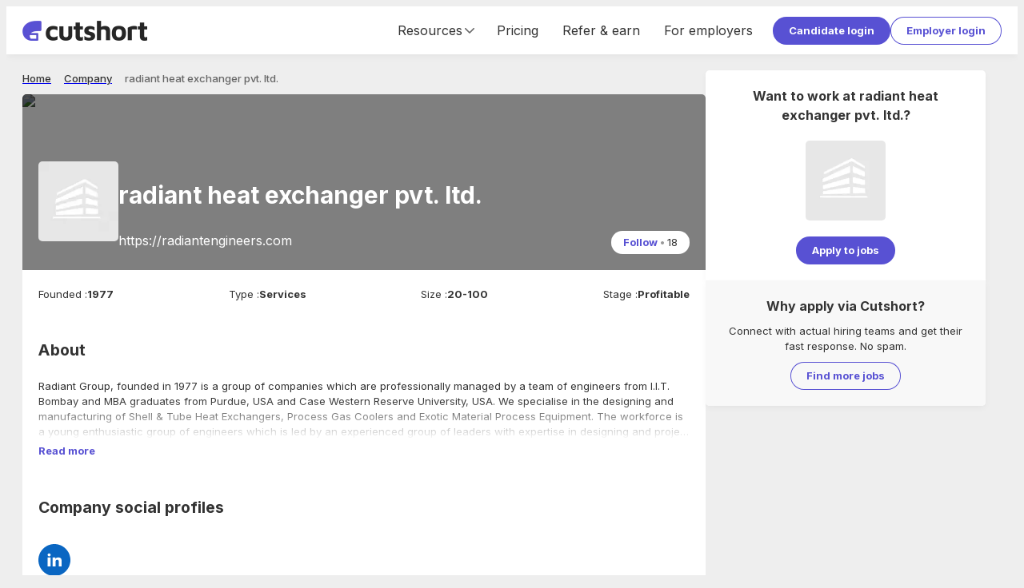

--- FILE ---
content_type: text/html; charset=utf-8
request_url: https://cutshort.io/company/radiant-heat-exchanger-pvt-ltd-HBi8NIll
body_size: 33490
content:
<!DOCTYPE html><html lang="en"><head><link rel="icon" href="https://cdn.cutshort.io/public/images/new-icon.png" type="image/png"/><link rel="preload" as="image" imageSrcSet="/_next/image?url=https%3A%2F%2Fcdn.cutshort.io%2Fpublic%2Fimages%2Fnew_logo_full.png&amp;w=640&amp;q=75 640w, /_next/image?url=https%3A%2F%2Fcdn.cutshort.io%2Fpublic%2Fimages%2Fnew_logo_full.png&amp;w=750&amp;q=75 750w, /_next/image?url=https%3A%2F%2Fcdn.cutshort.io%2Fpublic%2Fimages%2Fnew_logo_full.png&amp;w=828&amp;q=75 828w, /_next/image?url=https%3A%2F%2Fcdn.cutshort.io%2Fpublic%2Fimages%2Fnew_logo_full.png&amp;w=1080&amp;q=75 1080w, /_next/image?url=https%3A%2F%2Fcdn.cutshort.io%2Fpublic%2Fimages%2Fnew_logo_full.png&amp;w=1200&amp;q=75 1200w, /_next/image?url=https%3A%2F%2Fcdn.cutshort.io%2Fpublic%2Fimages%2Fnew_logo_full.png&amp;w=1920&amp;q=75 1920w, /_next/image?url=https%3A%2F%2Fcdn.cutshort.io%2Fpublic%2Fimages%2Fnew_logo_full.png&amp;w=2048&amp;q=75 2048w, /_next/image?url=https%3A%2F%2Fcdn.cutshort.io%2Fpublic%2Fimages%2Fnew_logo_full.png&amp;w=3840&amp;q=75 3840w" imageSizes="100vw"/><title>radiant heat exchanger pvt. ltd. careers | 5 radiant heat exchanger pvt. ltd. Jobs in India | Cutshort</title><meta charSet="utf-8"/><meta http-equiv="X-UA-Compatible" content="IE=edge"/><meta name="viewport" id="viewport" content="width=device-width,initial-scale=1.0"/><meta itemProp="name" content="radiant heat exchanger pvt. ltd. careers | 5 radiant heat exchanger pvt. ltd. Jobs in India | Cutshort"/><meta property="og:title" content="radiant heat exchanger pvt. ltd. careers | 5 radiant heat exchanger pvt. ltd. Jobs in India | Cutshort"/><meta name="twitter:title" content="radiant heat exchanger pvt. ltd. careers | 5 radiant heat exchanger pvt. ltd. Jobs in India | Cutshort"/><meta itemProp="image" content="https://cdn.cutshort.io/public/images/og-new-logo-rect.jpg"/><meta property="og:image" content="https://cdn.cutshort.io/public/images/og-new-logo-rect.jpg"/><meta name="twitter:image" content="https://cdn.cutshort.io/public/images/og-new-logo-rect.jpg"/><meta property="og:url" content="https://cutshort.io/company/radiant-heat-exchanger-pvt-ltd-HBi8NIll"/><meta property="og:site_name" content="radiant heat exchanger pvt. ltd. careers | 5 radiant heat exchanger pvt. ltd. Jobs in India | Cutshort"/><meta name="description" content="Apply to 5 jobs at radiant heat exchanger pvt. ltd.. Apply for new radiant heat exchanger pvt. ltd. job vacancies online at Cutshort."/><meta itemProp="description" content="Apply to 5 jobs at radiant heat exchanger pvt. ltd.. Apply for new radiant heat exchanger pvt. ltd. job vacancies online at Cutshort."/><meta property="og:description" content="Apply to 5 jobs at radiant heat exchanger pvt. ltd.. Apply for new radiant heat exchanger pvt. ltd. job vacancies online at Cutshort."/><meta name="referrer" content="origin-when-cross-origin"/><meta name="twitter:card" content="summary"/><meta property="og:type" content="website"/><meta name="theme-color" content="#ccc"/><link rel="manifest" href="/manifest.json"/><script type="application/ld+json">{"@context":"https://schema.org","@type":"WebPage","name":"radiant heat exchanger pvt. ltd. careers | 5 radiant heat exchanger pvt. ltd. Jobs in India | Cutshort","url":"https://cutshort.io/company/radiant-heat-exchanger-pvt-ltd-HBi8NIll","description":"Apply to 5 jobs at radiant heat exchanger pvt. ltd.. Apply for new radiant heat exchanger pvt. ltd. job vacancies online at Cutshort."}</script><script type="application/ld+json">{"@context":"https://schema.org","@type":"BreadcrumbList","itemListElement":[{"@type":"ListItem","position":1,"name":"Home","item":"https://cutshort.io/"},{"@type":"ListItem","position":2,"name":"Company","item":"https://cutshort.io/company"},{"@type":"ListItem","position":3,"name":"radiant heat exchanger pvt. ltd."}]}</script><meta name="robots" content="index, follow"/><link rel="canonical" href="https://cutshort.io/company/radiant-heat-exchanger-pvt-ltd-HBi8NIll"/><link rel="preload" as="image" imageSrcSet="/_next/image?url=https%3A%2F%2Fcdn.cutshort.io%2Fpublic%2Fimages&amp;w=384&amp;q=80 384w, /_next/image?url=https%3A%2F%2Fcdn.cutshort.io%2Fpublic%2Fimages&amp;w=640&amp;q=80 640w, /_next/image?url=https%3A%2F%2Fcdn.cutshort.io%2Fpublic%2Fimages&amp;w=750&amp;q=80 750w, /_next/image?url=https%3A%2F%2Fcdn.cutshort.io%2Fpublic%2Fimages&amp;w=828&amp;q=80 828w, /_next/image?url=https%3A%2F%2Fcdn.cutshort.io%2Fpublic%2Fimages&amp;w=1080&amp;q=80 1080w, /_next/image?url=https%3A%2F%2Fcdn.cutshort.io%2Fpublic%2Fimages&amp;w=1200&amp;q=80 1200w, /_next/image?url=https%3A%2F%2Fcdn.cutshort.io%2Fpublic%2Fimages&amp;w=1920&amp;q=80 1920w, /_next/image?url=https%3A%2F%2Fcdn.cutshort.io%2Fpublic%2Fimages&amp;w=2048&amp;q=80 2048w, /_next/image?url=https%3A%2F%2Fcdn.cutshort.io%2Fpublic%2Fimages&amp;w=3840&amp;q=80 3840w" imageSizes="50vw"/><meta name="next-head-count" content="27"/><link rel="apple-touch-icon" href="/icon.png"/><link rel="apple-touch-icon" href="/logo-96x96.png"/><meta name="apple-mobile-web-app-status-bar" content="#5851D3"/><link rel="preload" href="https://cdnv2.cutshort.io/_next/static/media/e4af272ccee01ff0-s.p.woff2" as="font" type="font/woff2" crossorigin="anonymous" data-next-font="size-adjust"/><link rel="preload" href="https://cdnv2.cutshort.io/_next/static/css/017eae3e4c82b084.css" as="style"/><link rel="stylesheet" href="https://cdnv2.cutshort.io/_next/static/css/017eae3e4c82b084.css" data-n-g=""/><noscript data-n-css=""></noscript><script defer="" nomodule="" src="https://cdnv2.cutshort.io/_next/static/chunks/polyfills-c67a75d1b6f99dc8.js"></script><script src="https://cdnv2.cutshort.io/_next/static/chunks/webpack-1a906e2ba8dfa1d3.js" defer=""></script><script src="https://cdnv2.cutshort.io/_next/static/chunks/framework-debea9580d3b2095.js" defer=""></script><script src="https://cdnv2.cutshort.io/_next/static/chunks/main-74bd773780787942.js" defer=""></script><script src="https://cdnv2.cutshort.io/_next/static/chunks/pages/_app-207cf1d24d083789.js" defer=""></script><script src="https://cdnv2.cutshort.io/_next/static/chunks/5275-db37a716cf2b0d0f.js" defer=""></script><script src="https://cdnv2.cutshort.io/_next/static/chunks/7034-608c7c631ebc8574.js" defer=""></script><script src="https://cdnv2.cutshort.io/_next/static/chunks/4975-86a709a16c231e30.js" defer=""></script><script src="https://cdnv2.cutshort.io/_next/static/chunks/5014-0af77af582a8d9e2.js" defer=""></script><script src="https://cdnv2.cutshort.io/_next/static/chunks/2623-90e1a358aea38047.js" defer=""></script><script src="https://cdnv2.cutshort.io/_next/static/chunks/4186-53e806ff8048e7cb.js" defer=""></script><script src="https://cdnv2.cutshort.io/_next/static/chunks/4976-e4ed262f9f825749.js" defer=""></script><script src="https://cdnv2.cutshort.io/_next/static/chunks/3069-7cd080102c9a7cde.js" defer=""></script><script src="https://cdnv2.cutshort.io/_next/static/chunks/pages/company/%5Bslug%5D-5b156962dbe7db4b.js" defer=""></script><script src="https://cdnv2.cutshort.io/_next/static/cfoGgs3Fe92b2aBQwVkqU/_buildManifest.js" defer=""></script><script src="https://cdnv2.cutshort.io/_next/static/cfoGgs3Fe92b2aBQwVkqU/_ssgManifest.js" defer=""></script><style data-styled="" data-styled-version="5.3.3">.jjlZgR{font-size:var(--primary-font-size);}/*!sc*/
.iZCtCD{font-size:21px;}/*!sc*/
.iZCtvJ{font-size:18px;}/*!sc*/
.iZCtBq{font-size:13px;}/*!sc*/
.iZCtAK{font-size:20px;}/*!sc*/
.iZCtwX{font-size:16px;}/*!sc*/
.iZCtAL{font-size:30px;}/*!sc*/
data-styled.g6[id="sc-b6704a4e-0"]{content:"jjlZgR,iZCtCD,iZCtvJ,iZCtBq,iZCtAK,iZCtwX,iZCtAL,"}/*!sc*/
.dPPoUq{color:var(--brand-color);!important;}/*!sc*/
.foBLXx{!important;}/*!sc*/
.haUvyM{color:var(--subtle-text-color);line-height:1;!important;}/*!sc*/
.ktvgfD{font-weight:bold;!important;}/*!sc*/
.emprCA{margin:0px 0px 20px 0px !important;text-align:center;}/*!sc*/
.hUfTcC{color:var(--text-color);font-weight:bold;!important;}/*!sc*/
.fxGNKB{margin:0px 4px 0px 0px !important;}/*!sc*/
.bQmzsw{color:var(--text-color);!important;}/*!sc*/
.dgjBpr{margin:0px 0px 20px 0px !important;}/*!sc*/
.bxIxLA{margin:0px 0px 10px 0px !important;}/*!sc*/
.Derai{color:#fff;font-weight:bold;!important;}/*!sc*/
.iFhVAR{color:#fff;margin:5px 0px 0px 0px !important;}/*!sc*/
.gmEHOp{font-weight:bold;margin:0px 0px 10px 0px !important;text-transform:uppercase;}/*!sc*/
.eWoLzg{font-weight:bold;!important;text-transform:uppercase;}/*!sc*/
.kcHfBK{!important;text-transform:uppercase;}/*!sc*/
.dywkQS{font-weight:bold;margin:0px 0px 10px 0px !important;}/*!sc*/
.crqGao{color:#fff;font-weight:bold;margin:0px 0px 20px 0px !important;}/*!sc*/
data-styled.g7[id="sc-b6704a4e-1"]{content:"dPPoUq,foBLXx,haUvyM,ktvgfD,emprCA,hUfTcC,fxGNKB,bQmzsw,dgjBpr,bxIxLA,Derai,iFhVAR,gmEHOp,eWoLzg,kcHfBK,dywkQS,crqGao,"}/*!sc*/
.cCGhbz{color:var(--link-color);-webkit-text-decoration:none;text-decoration:none;font-weight:bold;cursor:pointer;}/*!sc*/
.cCGhbz:hover{-webkit-text-decoration:underline;text-decoration:underline;}/*!sc*/
data-styled.g8[id="sc-89b45c2f-0"]{content:"cCGhbz,"}/*!sc*/
.fERRrh{display:inline-block;}/*!sc*/
data-styled.g9[id="sc-89b45c2f-1"]{content:"elYchA,fERRrh,"}/*!sc*/
.hwKSIH{padding:8px 20px;color:#fff;cursor:pointer;border-radius:100px;position:relative;text-align:center;font:inherit;font-size:var(--primary-font-size);font-weight:bold;overflow:hidden;-webkit-text-decoration:none;text-decoration:none;outline:none;border:none;background:none;-webkit-appearance:none;-moz-appearance:none;appearance:none;-webkit-tap-highlight-color:transparent;background:var(--primary-element-background);!important;display:inline-block;vertical-align:top;}/*!sc*/
.hwKSIH:after{content:'';left:0;top:0;width:100%;height:100%;position:absolute;pointer-events:none;background:#fff;opacity:0;}/*!sc*/
.hwKSIH:hover:after{opacity:0.15;}/*!sc*/
.hVgPSD{padding:8px 20px;color:#fff;cursor:pointer;border-radius:100px;position:relative;text-align:center;font:inherit;font-size:var(--primary-font-size);font-weight:bold;overflow:hidden;-webkit-text-decoration:none;text-decoration:none;outline:none;border:none;background:none;-webkit-appearance:none;-moz-appearance:none;appearance:none;-webkit-tap-highlight-color:transparent;color:var(--secondary-element-color);box-shadow:0 0 0 1px var(--secondary-element-color) inset;!important;display:inline-block;vertical-align:top;}/*!sc*/
.hVgPSD:after{content:'';left:0;top:0;width:100%;height:100%;position:absolute;pointer-events:none;background:#fff;opacity:0;}/*!sc*/
.hVgPSD:after{background-color:rgba(0,0,0,0.2);}/*!sc*/
.hVgPSD:hover:after{opacity:0.15;}/*!sc*/
.evpwiM{padding:5px 15px;color:#fff;cursor:pointer;border-radius:100px;position:relative;text-align:center;font:inherit;font-size:var(--primary-font-size);font-weight:bold;overflow:hidden;-webkit-text-decoration:none;text-decoration:none;outline:none;border:none;background:none;-webkit-appearance:none;-moz-appearance:none;appearance:none;-webkit-tap-highlight-color:transparent;background:#fff;color:var(--brand-color);!important;display:inline-block;vertical-align:top;}/*!sc*/
.evpwiM:after{content:'';left:0;top:0;width:100%;height:100%;position:absolute;pointer-events:none;background:#fff;opacity:0;}/*!sc*/
.evpwiM:hover:after{opacity:0.15;}/*!sc*/
data-styled.g10[id="sc-8c2323fe-0"]{content:"hwKSIH,hVgPSD,evpwiM,"}/*!sc*/
.fXiPtK{font-size:13px;line-height:20px;font-weight:500;color:var(--grey-8);}/*!sc*/
.eUzebD{font-size:13px;line-height:20px;font-weight:500;color:var(--grey-9);}/*!sc*/
.fFwYmA{font-size:13px;line-height:20px;font-weight:400;color:var(--grey-9);font-size:inherit;line-height:inherit;false;}/*!sc*/
.ngXXm{font-size:13px;line-height:20px;font-weight:400;color:var(--grey-9);}/*!sc*/
.fsmmKd{font-size:13px;line-height:20px;font-weight:700;color:var(--grey-9);}/*!sc*/
data-styled.g14[id="sc-5f227b52-0"]{content:"fXiPtK,eUzebD,fFwYmA,ngXXm,fsmmKd,"}/*!sc*/
@footnote{display:none;}/*!sc*/
@page{margin:0cm;}/*!sc*/
#nprogress{pointer-events:none;}/*!sc*/
#nprogress .bar{background:#5851D3;position:fixed;z-index:1031;top:0;left:0;width:100%;height:2px;}/*!sc*/
#nprogress .peg{display:block;position:absolute;right:0;width:100px;height:100%;box-shadow:0 0 10px #5851D3,0 0 5px #5851D3;opacity:1;-webkit-transform:rotate(3deg) translate(0,-4px);-ms-transform:rotate(3deg) translate(0,-4px);transform:rotate(3deg) translate(0,-4px);}/*!sc*/
#nprogress .spinner{display:none;}/*!sc*/
#nprogress .spinner-icon{display:none;}/*!sc*/
.nprogress-custom-parent{overflow:hidden;position:relative;}/*!sc*/
.nprogress-custom-parent #nprogress .bar{position:absolute;}/*!sc*/
:root{--brand-color:#5851D3;--brand-dark-color:#4f49be;--brand-accent-color:#FFDE80;--brand-light-background:#f5f7ff;--body-background:#eeeeee;--text-color:#333;--line-height:1.5;--title-font-size:18px;--sub-title-font-size:16px;--primary-font-size:13px;--secondary-font-size:11px;--font-family:'Inter',sans-serif;--success-color:#79b22b;--success-light-background:#f2f8ea;--error-color:#cc3f0c;--error-light-background:#faece7;--warning-color:#f3c316;--warning-light-background:#fdf5d8;--primary-element-background:#5851D3;--secondary-element-color:#5851D3;--link-color:#5851D3;--subtle-text-color:#999;--subtle-border-color:#eaeaea;--dark-border-color:#ccc;--disabled-text-color:#ccc;--disabled-background:#f5f5f5;--highlight-color:#fef5ec;--special-section-dark-background:#f8f8f8;--special-section-background:#fafafa;--hover-background:#f5f5f5;--hover-light-background:#f8f8f8;--pill-background:#f3f2ff;--ka-pill-background:#edf6fc;--unauth-content-width:1300px;--white-background:#ffffff;}/*!sc*/
*:where(:not(.prose *):not(iframe,canvas,img,svg,video):not(svg *,symbol *)){all:unset;display:revert;}/*!sc*/
*,*::before,*::after{box-sizing:border-box;}/*!sc*/
a,button{cursor:revert;}/*!sc*/
img{max-width:100%;}/*!sc*/
table{border-collapse:collapse;}/*!sc*/
textarea{white-space:revert;}/*!sc*/
meter{-webkit-appearance:revert;-webkit-appearance:revert;-moz-appearance:revert;appearance:revert;}/*!sc*/
::-webkit-input-placeholder{color:unset;}/*!sc*/
::-moz-placeholder{color:unset;}/*!sc*/
:-ms-input-placeholder{color:unset;}/*!sc*/
::placeholder{color:unset;}/*!sc*/
:where([hidden]){display:none;}/*!sc*/
:where([contenteditable]){-moz-user-modify:read-write;-webkit-user-modify:read-write;overflow-wrap:break-word;-webkit-line-break:after-white-space;}/*!sc*/
:where([draggable="true"]){-webkit-user-drag:element;}/*!sc*/
body{line-height:var(--line-height);color:var(--text-color);font-size:var(--primary-font-size);background-color:var(--body-background);}/*!sc*/
iframe{display:block;border:none;outline:none;}/*!sc*/
input,textarea{line-height:var(--line-height);color:var(--text-color);font-size:var(--primary-font-size);}/*!sc*/
input:focus,textarea:focus{outline:none;}/*!sc*/
input[placeholder]{text-overflow:ellipsis;}/*!sc*/
::-webkit-input-placeholder{line-height:var(--line-height);font-size:inherit;overflow:hidden;opacity:.5;}/*!sc*/
::-moz-placeholder{line-height:var(--line-height);font-size:inherit;overflow:hidden;opacity:.5;}/*!sc*/
:-ms-input-placeholder{line-height:var(--line-height);font-size:inherit;overflow:hidden;opacity:.5;}/*!sc*/
::placeholder{line-height:var(--line-height);font-size:inherit;overflow:hidden;opacity:.5;}/*!sc*/
@media screen and (min-width:768px){*::-webkit-scrollbar{width:14px;height:14px;}*::-webkit-scrollbar-track{background-color:rgba(0,0,0,.03);}*::-webkit-scrollbar-thumb{background-color:#c2c2c2;border-radius:8px;border:3px solid transparent;background-clip:padding-box;}*::-webkit-scrollbar-button{background-color:#7c2929;display:none;}*::-webkit-scrollbar-corner{background-color:rgba(0,0,0,0);}}/*!sc*/
html,body{height:100%;}/*!sc*/
.prevent-pull-to-refresh{overflow:hidden;}/*!sc*/
#__next{overflow:auto;height:100%;display:-webkit-box;display:-webkit-flex;display:-ms-flexbox;display:flex;-webkit-flex-direction:column;-ms-flex-direction:column;flex-direction:column;}/*!sc*/
#lite-main-root{height:100%;}/*!sc*/
input,textarea,select,div,iframe,a{outline:none;}/*!sc*/
body:not(.using-mouse) *:focus{box-shadow:0 0 0 3px rgba(52,152,219,.2);outline:none;}/*!sc*/
.styledLink{color:var(--link-color);-webkit-text-decoration:none;text-decoration:none;font-weight:bold;cursor:pointer;}/*!sc*/
.styledLink:hover{-webkit-text-decoration:underline;text-decoration:underline;}/*!sc*/
.prose p{margin:0;}/*!sc*/
.image-rounded-3{border-radius:3px;}/*!sc*/
.grecaptcha-badge{display:none;}/*!sc*/
@media print{html,body,#__next{height:100%;overflow:visible;}a[href]:after{content:none !important;}img[src]:after{content:none !important;}body{zoom:80%;padding:1cm;background:#fff;-webkit-scrollbar-color:rgba(0,0,0,0) rgba(0,0,0,0);-moz-scrollbar-color:rgba(0,0,0,0) rgba(0,0,0,0);-ms-scrollbar-color:rgba(0,0,0,0) rgba(0,0,0,0);scrollbar-color:rgba(0,0,0,0) rgba(0,0,0,0);}*::-webkit-scrollbar{display:none;}.show_in_print{display:block;}.hide_in_print{display:none;}.content_container_wrapper{padding:0;}.box_shadow,.box_shadow_hard{box-shadow:none;border:1px solid #eee;}}/*!sc*/
:root{--accent-light :#fef5ec;--accent-base :#ffde80;--brand-lightest :#f5f7ff;--brand-lightest-hover :#ebefff;--brand-light :#736dda;--brand-base :#5851d3;--brand-dark :#4a44b1;--grey-1 :#fafafa;--grey-2 :#f5f5f5;--grey-3 :#eaeaea;--grey-4 :#e0e0e0;--grey-5 :#d8d8d8;--grey-6 :#cccccc;--grey-7 :#999999;--grey-8 :#666666;--grey-9 :#333333;--grey-10 :#222222;--success-light :#f2f8ea;--success-base :#79b22b;--warning-light :#fdf5d8;--warning-base :#f3c316;--warning-dark :#f6ad28;--danger-light :#faece7;--danger-base :#cc3f0c;--info-light :#d8e7fd;--info-base :#084298;--blue-lightest :#edf6fc;--white :#ffffff;--black :#000000;--teal-base :#1abc9c;--shadow-xs :0px 3px 9px -1px rgba(0,0,0,0.05);--shadow-sm :0px 2px 20px -2px rgba(0,0,0,0.08);--shadow-base :0px 3px 25px -3px rgba(0,0,0,0.13);--shadow-lg :0px 3px 20px rgba(0,0,0,0.1);--shadow-xl :0px 10px 25px 15px rgba(0,0,0,0.11);--hover-background :#f5f5f5;--hover-light-background :#f8f8f8;--text-base :13px;--line-height-base :1.5;}/*!sc*/
*:where(:not(.prose *):not(iframe,canvas,img,svg,video):not(svg *,symbol *)){all:unset;display:revert;}/*!sc*/
*,*::before,*::after{box-sizing:border-box;}/*!sc*/
a,button{cursor:revert;}/*!sc*/
img{max-width:100%;}/*!sc*/
table{border-collapse:collapse;}/*!sc*/
textarea{white-space:revert;}/*!sc*/
meter{-webkit-appearance:revert;-webkit-appearance:revert;-moz-appearance:revert;appearance:revert;}/*!sc*/
::-webkit-input-placeholder{color:unset;}/*!sc*/
::-moz-placeholder{color:unset;}/*!sc*/
:-ms-input-placeholder{color:unset;}/*!sc*/
::placeholder{color:unset;}/*!sc*/
:where([hidden]){display:none;}/*!sc*/
:where([contenteditable]){-moz-user-modify:read-write;-webkit-user-modify:read-write;overflow-wrap:break-word;-webkit-line-break:after-white-space;}/*!sc*/
:where([draggable="true"]){-webkit-user-drag:element;}/*!sc*/
body{line-height:var(--line-height-base);color:var(--text-color);font-size:var(--text-base);background-color:var(--body-background);}/*!sc*/
iframe{display:block;border:none;outline:none;}/*!sc*/
input,textarea{line-height:var(--line-height-base);color:var(--text-color);font-size:var(--text-base);}/*!sc*/
input:focus,textarea:focus{outline:none;}/*!sc*/
input[placeholder]{text-overflow:ellipsis;}/*!sc*/
::-webkit-input-placeholder{line-height:var(--line-height-base);font-size:inherit;overflow:hidden;opacity:.5;}/*!sc*/
::-moz-placeholder{line-height:var(--line-height-base);font-size:inherit;overflow:hidden;opacity:.5;}/*!sc*/
:-ms-input-placeholder{line-height:var(--line-height-base);font-size:inherit;overflow:hidden;opacity:.5;}/*!sc*/
::placeholder{line-height:var(--line-height-base);font-size:inherit;overflow:hidden;opacity:.5;}/*!sc*/
@media screen and (min-width:768px){*::-webkit-scrollbar{width:14px;height:14px;}*::-webkit-scrollbar-track{background-color:rgba(0,0,0,.03);}*::-webkit-scrollbar-thumb{background-color:#c2c2c2;border-radius:8px;border:3px solid transparent;background-clip:padding-box;}*::-webkit-scrollbar-button{background-color:#7c2929;display:none;}*::-webkit-scrollbar-corner{background-color:rgba(0,0,0,0);}}/*!sc*/
data-styled.g15[id="sc-global-eaFTRA1"]{content:"sc-global-eaFTRA1,"}/*!sc*/
.jxKBUc{border-bottom:1px solid #f0f0f0;border-right:1px solid #f0f0f0;}/*!sc*/
data-styled.g17[id="sc-3b9ce420-0"]{content:"jxKBUc,"}/*!sc*/
.kZodom{margin:0px 0px 20px 0px !important;opacity:0.1;}/*!sc*/
data-styled.g18[id="sc-3b9ce420-1"]{content:"kZodom,"}/*!sc*/
.nANWp{margin-bottom:10px;}/*!sc*/
.nANWp a{color:#fff;font-weight:normal;}/*!sc*/
data-styled.g19[id="sc-ab5b712c-0"]{content:"nANWp,"}/*!sc*/
.iVdvkT{-webkit-flex:1 1 auto;-ms-flex:1 1 auto;flex:1 1 auto;min-width:0;min-height:0;-webkit-flex-basis:33.33%;-ms-flex-preferred-size:33.33%;flex-basis:33.33%;padding-bottom:30px;}/*!sc*/
@media screen and (max-width:1100px){.iVdvkT{-webkit-flex-basis:50%;-ms-flex-preferred-size:50%;flex-basis:50%;}}/*!sc*/
@media screen and (max-width:700px){.iVdvkT{display:block;}}/*!sc*/
data-styled.g20[id="sc-ab5b712c-1"]{content:"iVdvkT,"}/*!sc*/
.gfOGPY{height:18px;width:18px;display:-webkit-box;display:-webkit-flex;display:-ms-flexbox;display:flex;-webkit-align-items:center;-webkit-box-align:center;-ms-flex-align:center;align-items:center;-webkit-box-pack:center;-webkit-justify-content:center;-ms-flex-pack:center;justify-content:center;display:-webkit-inline-box;display:-webkit-inline-flex;display:-ms-inline-flexbox;display:inline-flex;color:#666;}/*!sc*/
.gfOGPY svg{height:100%;width:100%;}/*!sc*/
.gfOGPY > svg:not([stroke-width]){stroke-width:2;}/*!sc*/
.bBxOlT{height:18px;width:18px;display:-webkit-box;display:-webkit-flex;display:-ms-flexbox;display:flex;-webkit-align-items:center;-webkit-box-align:center;-ms-flex-align:center;align-items:center;-webkit-box-pack:center;-webkit-justify-content:center;-ms-flex-pack:center;justify-content:center;display:-webkit-inline-box;display:-webkit-inline-flex;display:-ms-inline-flexbox;display:inline-flex;color:#666;}/*!sc*/
.bBxOlT svg{height:100%;width:100%;}/*!sc*/
.bBxOlT > svg{stroke-width:1.5;}/*!sc*/
data-styled.g21[id="sc-8dacb9de-0"]{content:"gfOGPY,bBxOlT,"}/*!sc*/
.ecqrWm{background:#222;color:#fff;position:relative;}/*!sc*/
data-styled.g22[id="sc-e317c4cc-0"]{content:"ecqrWm,"}/*!sc*/
.bsonkh{width:var(--unauth-content-width);margin:0 auto;max-width:100%;padding:40px 20px;}/*!sc*/
data-styled.g23[id="sc-e317c4cc-1"]{content:"bsonkh,"}/*!sc*/
.kywpEg{display:-webkit-box;display:-webkit-flex;display:-ms-flexbox;display:flex;-webkit-flex-wrap:wrap;-ms-flex-wrap:wrap;flex-wrap:wrap;}/*!sc*/
@media screen and (max-width:700px){.kywpEg{display:block;}}/*!sc*/
data-styled.g24[id="sc-e317c4cc-2"]{content:"kywpEg,"}/*!sc*/
.jEFllD{display:-webkit-box;display:-webkit-flex;display:-ms-flexbox;display:flex;-webkit-flex-wrap:wrap;-ms-flex-wrap:wrap;flex-wrap:wrap;}/*!sc*/
data-styled.g25[id="sc-e317c4cc-3"]{content:"jEFllD,"}/*!sc*/
.SsYtY{display:inline-block;vertical-align:top;margin:0 10px 5px 0;}/*!sc*/
.SsYtY a{color:#fff;font-weight:normal;}/*!sc*/
data-styled.g26[id="sc-e317c4cc-4"]{content:"SsYtY,"}/*!sc*/
.kWalAC{display:-webkit-box;display:-webkit-flex;display:-ms-flexbox;display:flex;margin-top:5px;-webkit-flex-shrink:0;-ms-flex-negative:0;flex-shrink:0;}/*!sc*/
.kWalAC a{display:inline-block;margin-right:10px;}/*!sc*/
data-styled.g27[id="sc-e317c4cc-5"]{content:"kWalAC,"}/*!sc*/
.ftguHO{display:-webkit-box;display:-webkit-flex;display:-ms-flexbox;display:flex;-webkit-align-items:center;-webkit-box-align:center;-ms-flex-align:center;align-items:center;-webkit-box-pack:justify;-webkit-justify-content:space-between;-ms-flex-pack:justify;justify-content:space-between;}/*!sc*/
@media (max-width:854px){.ftguHO{display:block;}}/*!sc*/
data-styled.g28[id="sc-e317c4cc-6"]{content:"ftguHO,"}/*!sc*/
.imcDkh{position:relative;height:10px;width:100%;}/*!sc*/
.ldnjUe{position:relative;height:2px;width:100%;}/*!sc*/
.iwfziT{position:relative;height:30px;width:100%;}/*!sc*/
.cFKRwY{position:relative;height:15px;width:100%;}/*!sc*/
.iqOiuS{position:relative;height:20px;width:100%;}/*!sc*/
data-styled.g30[id="sc-b0aed51f-0"]{content:"imcDkh,ldnjUe,iwfziT,cFKRwY,iqOiuS,"}/*!sc*/
.ciLipX{background:#fff;padding:20px;border-radius:5px;box-shadow:0 3px 9px -1px rgba(0,0,0,0.05);!important;}/*!sc*/
@media (max-width:576px){.ciLipX{padding:15px;}}/*!sc*/
data-styled.g40[id="sc-8f06d440-0"]{content:"ciLipX,"}/*!sc*/
.kicxqV{display:-webkit-box;display:-webkit-flex;display:-ms-flexbox;display:flex;-webkit-align-items:center;-webkit-box-align:center;-ms-flex-align:center;align-items:center;-webkit-align-self:stretch;-ms-flex-item-align:stretch;align-self:stretch;font-size:16px;}/*!sc*/
@media (max-width:854px){.kicxqV{display:none;}}/*!sc*/
.kicxqV a{display:-webkit-box;display:-webkit-flex;display:-ms-flexbox;display:flex;-webkit-align-items:center;-webkit-box-align:center;-ms-flex-align:center;align-items:center;-webkit-text-decoration:none;text-decoration:none;color:var(--text-color);padding:0 15px;font-weight:inherit;-webkit-align-self:stretch;-ms-flex-item-align:stretch;align-self:stretch;}/*!sc*/
.kicxqV a:hover{-webkit-text-decoration:none;text-decoration:none;background:var(--hover-background);}/*!sc*/
data-styled.g45[id="sc-18906972-0"]{content:"kicxqV,"}/*!sc*/
.hsxmxS{-webkit-align-self:stretch;-ms-flex-item-align:stretch;align-self:stretch;display:-webkit-box;display:-webkit-flex;display:-ms-flexbox;display:flex;-webkit-align-items:center;-webkit-box-align:center;-ms-flex-align:center;align-items:center;-webkit-box-pack:center;-webkit-justify-content:center;-ms-flex-pack:center;justify-content:center;padding:0 10px;cursor:pointer;}/*!sc*/
.hsxmxS:hover{-webkit-text-decoration:none;text-decoration:none;background:var(--hover-background);}/*!sc*/
data-styled.g46[id="sc-18906972-1"]{content:"hsxmxS,"}/*!sc*/
.hFuDcf{display:-webkit-box;display:-webkit-flex;display:-ms-flexbox;display:flex;-webkit-align-items:center;-webkit-box-align:center;-ms-flex-align:center;align-items:center;-webkit-box-pack:center;-webkit-justify-content:center;-ms-flex-pack:center;justify-content:center;gap:10px;-webkit-align-self:stretch;-ms-flex-item-align:stretch;align-self:stretch;}/*!sc*/
data-styled.g47[id="sc-18906972-2"]{content:"hFuDcf,"}/*!sc*/
.eEUcmJ{cursor:pointer;position:relative;height:30px;width:20px;display:none;margin:0 10px;-webkit-transform:scale(1,1);-webkit-transform:scale(1,1);-ms-transform:scale(1,1);transform:scale(1,1);}/*!sc*/
@media (max-width:854px){.eEUcmJ{display:block;}}/*!sc*/
data-styled.g50[id="sc-28583289-0"]{content:"eEUcmJ,"}/*!sc*/
.jbUZwi{position:absolute;height:100%;width:100%;top:0;left:0;}/*!sc*/
data-styled.g51[id="sc-28583289-1"]{content:"jbUZwi,"}/*!sc*/
.hrhNPV{top:6px;width:20px;height:3px;border-radius:5px;left:0px;background:#5851d3;position:absolute;}/*!sc*/
data-styled.g52[id="sc-28583289-2"]{content:"hrhNPV,"}/*!sc*/
.iMTDkt{top:50%;margin-top:-1px;width:20px;height:3px;border-radius:5px;left:0px;background:#5851d3;position:absolute;}/*!sc*/
data-styled.g53[id="sc-28583289-3"]{content:"iMTDkt,"}/*!sc*/
.dgWWas{bottom:5px;width:20px;height:3px;border-radius:5px;left:0px;background:#5851d3;position:absolute;}/*!sc*/
data-styled.g54[id="sc-28583289-4"]{content:"dgWWas,"}/*!sc*/
.hvtzKy{position:fixed;z-index:20;top:0;left:0;width:0;height:100%;}/*!sc*/
data-styled.g55[id="sc-d80d5c0e-0"]{content:"hvtzKy,"}/*!sc*/
.cDNUVf{position:fixed;left:-100%;top:0;width:100vw;height:100%;background:rgba(0,0,0,0.5);z-index:1;opacity:0;-webkit-transition:opacity 0.4s cubic-bezier(0.395,0.235,0.025,0.99);transition:opacity 0.4s cubic-bezier(0.395,0.235,0.025,0.99);}/*!sc*/
data-styled.g56[id="sc-d80d5c0e-1"]{content:"cDNUVf,"}/*!sc*/
.fTdlxV{width:250px;height:100%;z-index:2;position:relative;display:-webkit-box;display:-webkit-flex;display:-ms-flexbox;display:flex;-webkit-flex-direction:column;-ms-flex-direction:column;flex-direction:column;background-color:var(--brand-color);-webkit-transform:translate3d(-260px,0,0);-ms-transform:translate3d(-260px,0,0);transform:translate3d(-260px,0,0);-webkit-transition:-webkit-transform 0.4s cubic-bezier(0.395,0.235,0.025,0.99);-webkit-transition:transform 0.4s cubic-bezier(0.395,0.235,0.025,0.99);transition:transform 0.4s cubic-bezier(0.395,0.235,0.025,0.99);}/*!sc*/
data-styled.g57[id="sc-d80d5c0e-2"]{content:"fTdlxV,"}/*!sc*/
.ebxa-dt{padding:10px;color:#fff;display:block;cursor:pointer;position:relative;-webkit-text-decoration:none;text-decoration:none;font-size:var(--primary-font-size);font-weight:400;display:-webkit-box;display:-webkit-flex;display:-ms-flexbox;display:flex;-webkit-align-items:center;-webkit-box-align:center;-ms-flex-align:center;align-items:center;gap:10px;overflow:hidden;text-overflow:ellipsis;white-space:nowrap;}/*!sc*/
.ebxa-dt:hover{-webkit-text-decoration:none;text-decoration:none;}/*!sc*/
data-styled.g58[id="sc-d80d5c0e-3"]{content:"ebxa-dt,"}/*!sc*/
.Nuapl{background:#fff;box-shadow:0 3px 9px -1px rgba(0,0,0,0.05);position:-webkit-sticky;position:sticky;top:0;z-index:15;}/*!sc*/
data-styled.g59[id="sc-bba18df7-0"]{content:"Nuapl,"}/*!sc*/
.eFShgB{display:-webkit-box;display:-webkit-flex;display:-ms-flexbox;display:flex;-webkit-align-items:center;-webkit-box-align:center;-ms-flex-align:center;align-items:center;height:60px;padding:0 20px;width:var(--unauth-content-width);margin:0 auto;max-width:100%;}/*!sc*/
@media screen and (max-width:854px){.eFShgB{padding:0 10px 0 0px;}.eFShgB button{padding:5px 15px;}}/*!sc*/
data-styled.g60[id="sc-bba18df7-1"]{content:"eFShgB,"}/*!sc*/
.iUiaIs{-webkit-flex-shrink:0;-ms-flex-negative:0;flex-shrink:0;position:relative;width:156px;height:25px;margin-right:auto;}/*!sc*/
@media (max-width:854px){.iUiaIs{width:120px;height:30px;}}/*!sc*/
@media (max-width:576px){.iUiaIs{width:30px;}}/*!sc*/
data-styled.g61[id="sc-bba18df7-2"]{content:"iUiaIs,"}/*!sc*/
.kMasXM{display:-webkit-box;display:-webkit-flex;display:-ms-flexbox;display:flex;-webkit-align-items:center;-webkit-box-align:center;-ms-flex-align:center;align-items:center;gap:10px;margin-left:10px;}/*!sc*/
data-styled.g62[id="sc-bba18df7-3"]{content:"kMasXM,"}/*!sc*/
.cblsfT{position:relative;overflow:hidden;}/*!sc*/
data-styled.g63[id="sc-732c6605-0"]{content:"cblsfT,"}/*!sc*/
.dtLiWE{width:20px;height:20px;border-radius:50%;}/*!sc*/
.bgMnBz{width:60px;height:60px;border-radius:3px;}/*!sc*/
data-styled.g64[id="sc-732c6605-1"]{content:"dtLiWE,bgMnBz,"}/*!sc*/
.fKMfOc{display:-webkit-box;display:-webkit-flex;display:-ms-flexbox;display:flex;-webkit-flex-direction:column;-ms-flex-direction:column;flex-direction:column;height:100%;}/*!sc*/
data-styled.g72[id="sc-75e92f35-0"]{content:"fKMfOc,"}/*!sc*/
.jlVsey{-webkit-flex:1 1 auto;-ms-flex:1 1 auto;flex:1 1 auto;overflow-y:auto;}/*!sc*/
data-styled.g73[id="sc-75e92f35-1"]{content:"jlVsey,"}/*!sc*/
.gVHllm{background:transparent;font-weight:400;font-family:inherit;font-size:inherit;display:-webkit-inline-box;display:-webkit-inline-flex;display:-ms-inline-flexbox;display:inline-flex;-webkit-align-items:center;-webkit-box-align:center;-ms-flex-align:center;align-items:center;-webkit-box-pack:center;-webkit-justify-content:center;-ms-flex-pack:center;justify-content:center;position:relative;-webkit-tap-highlight-color:transparent;outline:0;border:0;cursor:pointer;-webkit-user-select:none;-moz-user-select:none;-ms-user-select:none;user-select:none;vertical-align:middle;-webkit-appearance:none;-moz-appearance:none;appearance:none;-webkit-text-decoration:none;text-decoration:none;text-transform:none;padding:0;cursor:auto;padding:4px 12px;border-radius:100px;background:#f3f2ff;display:-webkit-inline-box;display:-webkit-inline-flex;display:-ms-inline-flexbox;display:inline-flex;-webkit-align-items:center;-webkit-box-align:center;-ms-flex-align:center;align-items:center;vertical-align:top;gap:4px;}/*!sc*/
data-styled.g226[id="sc-60b7a349-0"]{content:"gVHllm,"}/*!sc*/
.lojznf{display:-webkit-inline-box;display:-webkit-inline-flex;display:-ms-inline-flexbox;display:inline-flex;-webkit-align-items:center;-webkit-box-align:center;-ms-flex-align:center;align-items:center;-webkit-flex:1 1 auto;-ms-flex:1 1 auto;flex:1 1 auto;min-width:0;min-height:0;gap:5px;}/*!sc*/
data-styled.g227[id="sc-60b7a349-1"]{content:"lojznf,"}/*!sc*/
.bqkxdp{padding:10px;border-radius:5px;width:100%;border:1px solid var(--subtle-border-color);line-height:1;}/*!sc*/
data-styled.g265[id="sc-6cb91651-0"]{content:"bqkxdp,"}/*!sc*/
.cFInLX{border:none;padding :10px;}/*!sc*/
data-styled.g266[id="sc-6cb91651-1"]{content:"cFInLX,"}/*!sc*/
.dREZtL{display:-webkit-box;display:-webkit-flex;display:-ms-flexbox;display:flex;-webkit-align-items:center;-webkit-box-align:center;-ms-flex-align:center;align-items:center;!important;}/*!sc*/
data-styled.g503[id="sc-c5017205-0"]{content:"dREZtL,"}/*!sc*/
.ijntYc{-webkit-flex-shrink:0;-ms-flex-negative:0;flex-shrink:0;margin-right:10px;opacity:0.6;width:18px;height:18px;}/*!sc*/
data-styled.g504[id="sc-c5017205-1"]{content:"ijntYc,"}/*!sc*/
.eTxGXu{padding:20px;!important;background-color:var(--special-section-dark-background);border-left:3px solid #999;}/*!sc*/
data-styled.g505[id="sc-af071af2-0"]{content:"eTxGXu,"}/*!sc*/
.jEsvIv{padding:0;overflow:hidden;border:1px solid var(--subtle-border-color);border-radius:5px;text-align:left;max-width:1200px;width:100%;margin:0 auto;position:relative;}/*!sc*/
data-styled.g506[id="sc-61a153a7-0"]{content:"jEsvIv,"}/*!sc*/
.eKnbrR{display:-webkit-box;display:-webkit-flex;display:-ms-flexbox;display:flex;-webkit-flex-direction:column;-ms-flex-direction:column;flex-direction:column;padding:20px;}/*!sc*/
@media screen and (max-width:700px){.eKnbrR{display:block;}}/*!sc*/
@media (max-width:576px){.eKnbrR{padding:12px;}}/*!sc*/
data-styled.g507[id="sc-61a153a7-1"]{content:"eKnbrR,"}/*!sc*/
.lobLff{display:-webkit-box;display:-webkit-flex;display:-ms-flexbox;display:flex;}/*!sc*/
data-styled.g508[id="sc-61a153a7-2"]{content:"lobLff,"}/*!sc*/
.frWmnW{-webkit-flex:1 1 auto;-ms-flex:1 1 auto;flex:1 1 auto;min-width:0;min-height:0;}/*!sc*/
data-styled.g509[id="sc-61a153a7-3"]{content:"frWmnW,"}/*!sc*/
.igYZbD{display:-webkit-box;display:-webkit-flex;display:-ms-flexbox;display:flex;gap:10px;-webkit-align-items:center;-webkit-box-align:center;-ms-flex-align:center;align-items:center;-webkit-box-pack:end;-webkit-justify-content:flex-end;-ms-flex-pack:end;justify-content:flex-end;-webkit-flex-shrink:0;-ms-flex-negative:0;flex-shrink:0;margin-bottom:20px;}/*!sc*/
data-styled.g511[id="sc-61a153a7-5"]{content:"igYZbD,"}/*!sc*/
.iYXKrp{display:-webkit-box;display:-webkit-flex;display:-ms-flexbox;display:flex;-webkit-flex-direction:column;-ms-flex-direction:column;flex-direction:column;-webkit-align-items:flex-end;-webkit-box-align:flex-end;-ms-flex-align:flex-end;align-items:flex-end;-webkit-flex-shrink:0;-ms-flex-negative:0;flex-shrink:0;}/*!sc*/
data-styled.g512[id="sc-61a153a7-6"]{content:"iYXKrp,"}/*!sc*/
.aGAxA{background:transparent;font-weight:400;font-family:inherit;font-size:inherit;display:-webkit-inline-box;display:-webkit-inline-flex;display:-ms-inline-flexbox;display:inline-flex;-webkit-align-items:center;-webkit-box-align:center;-ms-flex-align:center;align-items:center;-webkit-box-pack:center;-webkit-justify-content:center;-ms-flex-pack:center;justify-content:center;position:relative;-webkit-tap-highlight-color:transparent;outline:0;border:0;cursor:pointer;-webkit-user-select:none;-moz-user-select:none;-ms-user-select:none;user-select:none;vertical-align:middle;-webkit-appearance:none;-moz-appearance:none;appearance:none;-webkit-text-decoration:none;text-decoration:none;text-transform:none;padding:0;width:16px;height:16px;margin:5px 5px 0 0;}/*!sc*/
data-styled.g515[id="sc-61a153a7-9"]{content:"aGAxA,"}/*!sc*/
.jyVsWk{display:-webkit-box;display:-webkit-flex;display:-ms-flexbox;display:flex;}/*!sc*/
data-styled.g516[id="sc-61a153a7-10"]{content:"jyVsWk,"}/*!sc*/
.ccjsIZ{-webkit-flex-shrink:0;-ms-flex-negative:0;flex-shrink:0;margin-right:15px;}/*!sc*/
@media screen and (max-width:700px){.ccjsIZ{margin-right:10px;}}/*!sc*/
.ccjsIZ img{border-radius:5px;border:1px solid #eaeaea !important;}/*!sc*/
data-styled.g517[id="sc-61a153a7-11"]{content:"ccjsIZ,"}/*!sc*/
.OqDYD{-webkit-flex:1 1 auto;-ms-flex:1 1 auto;flex:1 1 auto;min-width:0;min-height:0;-webkit-flex-wrap:wrap;-ms-flex-wrap:wrap;flex-wrap:wrap;}/*!sc*/
data-styled.g518[id="sc-61a153a7-12"]{content:"OqDYD,"}/*!sc*/
.izKZNn{display:-webkit-box;display:-webkit-flex;display:-ms-flexbox;display:flex;gap:5px;}/*!sc*/
data-styled.g519[id="sc-61a153a7-13"]{content:"izKZNn,"}/*!sc*/
.dIKnux{color:var(--text-color);}/*!sc*/
.dIKnux:hover{color:#000;-webkit-text-decoration:none;text-decoration:none;}/*!sc*/
data-styled.g520[id="sc-61a153a7-14"]{content:"dIKnux,"}/*!sc*/
.fKsYFr{display:-webkit-box;display:-webkit-flex;display:-ms-flexbox;display:flex;-webkit-align-items:center;-webkit-box-align:center;-ms-flex-align:center;align-items:center;-webkit-flex-wrap:wrap;-ms-flex-wrap:wrap;flex-wrap:wrap;gap:5px;}/*!sc*/
@media (max-width:576px){.fKsYFr{-webkit-flex-direction:column;-ms-flex-direction:column;flex-direction:column;-webkit-align-items:flex-start;-webkit-box-align:flex-start;-ms-flex-align:flex-start;align-items:flex-start;}}/*!sc*/
data-styled.g521[id="sc-61a153a7-15"]{content:"fKsYFr,"}/*!sc*/
.fOCMEL{display:block;}/*!sc*/
data-styled.g525[id="sc-61a153a7-19"]{content:"fOCMEL,"}/*!sc*/
.lfkCpY{display:-webkit-box;display:-webkit-flex;display:-ms-flexbox;display:flex;-webkit-flex-wrap:wrap;-ms-flex-wrap:wrap;flex-wrap:wrap;-webkit-align-items:center;-webkit-box-align:center;-ms-flex-align:center;align-items:center;gap:5px;}/*!sc*/
data-styled.g526[id="sc-61a153a7-20"]{content:"lfkCpY,"}/*!sc*/
.bDJDmh{font-size:13px;color:var(--brand-color);font-weight:bold;cursor:pointer;display:contents;}/*!sc*/
@media (max-width:576px){.bDJDmh{display:inline-block;padding:5px;}}/*!sc*/
data-styled.g527[id="sc-61a153a7-21"]{content:"bDJDmh,"}/*!sc*/
.izLdUQ{display:-webkit-box;display:-webkit-flex;display:-ms-flexbox;display:flex;-webkit-flex-wrap:wrap;-ms-flex-wrap:wrap;flex-wrap:wrap;gap:5px;}/*!sc*/
@media (max-width:576px){.izLdUQ{margin:5px 0;}}/*!sc*/
data-styled.g528[id="sc-61a153a7-22"]{content:"izLdUQ,"}/*!sc*/
.eJHBLz{padding:10px 0;display:-webkit-box;display:-webkit-flex;display:-ms-flexbox;display:flex;-webkit-align-items:center;-webkit-box-align:center;-ms-flex-align:center;align-items:center;}/*!sc*/
.eJHBLz > div{margin-right:4px;}/*!sc*/
@media (max-width:576px){.eJHBLz{padding:5px 0px;}}/*!sc*/
data-styled.g529[id="sc-61a153a7-23"]{content:"eJHBLz,"}/*!sc*/
.fjYHxR{padding:10px 0;display:-webkit-box;display:-webkit-flex;display:-ms-flexbox;display:flex;-webkit-align-items:center;-webkit-box-align:center;-ms-flex-align:center;align-items:center;}/*!sc*/
@media (max-width:576px){.fjYHxR{padding:5px 0px;}}/*!sc*/
data-styled.g530[id="sc-61a153a7-24"]{content:"fjYHxR,"}/*!sc*/
.htUWiK{-webkit-flex-shrink:0;-ms-flex-negative:0;flex-shrink:0;margin-right:4px;opacity:0.6;width:18px;height:18px;-webkit-align-self:flex-start;-ms-flex-item-align:start;align-self:flex-start;}/*!sc*/
data-styled.g531[id="sc-61a153a7-25"]{content:"htUWiK,"}/*!sc*/
.loAaLs{font-size:13px;margin-right:5px;}/*!sc*/
data-styled.g532[id="sc-61a153a7-26"]{content:"loAaLs,"}/*!sc*/
.kAbLUI{display:-webkit-box;display:-webkit-flex;display:-ms-flexbox;display:flex;-webkit-align-items:center;-webkit-box-align:center;-ms-flex-align:center;align-items:center;margin-top:5px;}/*!sc*/
@media (max-width:576px){.kAbLUI{margin-top:10px;}}/*!sc*/
data-styled.g536[id="sc-61a153a7-30"]{content:"kAbLUI,"}/*!sc*/
.djRfJc{-webkit-flex-shrink:0;-ms-flex-negative:0;flex-shrink:0;margin-right:5px;}/*!sc*/
data-styled.g537[id="sc-61a153a7-31"]{content:"djRfJc,"}/*!sc*/
.tKBAU{-webkit-flex:1 1 auto;-ms-flex:1 1 auto;flex:1 1 auto;min-width:0;min-height:0;}/*!sc*/
data-styled.g538[id="sc-61a153a7-32"]{content:"tKBAU,"}/*!sc*/
.kkgBVv{border:1px solid #ccc;background:none;max-width:715px;width:100%;border-radius:5px;padding:10px;display:-webkit-box;display:-webkit-flex;display:-ms-flexbox;display:flex;-webkit-align-items:center;-webkit-box-align:center;-ms-flex-align:center;align-items:center;margin:10px 10px 5px 0;}/*!sc*/
@media (max-width:425px){.kkgBVv{-webkit-align-items:flex-start;-webkit-box-align:flex-start;-ms-flex-align:flex-start;align-items:flex-start;padding:6px;}}/*!sc*/
data-styled.g541[id="sc-61a153a7-35"]{content:"kkgBVv,"}/*!sc*/
.fhhKmu{display:-webkit-box;display:-webkit-flex;display:-ms-flexbox;display:flex;-webkit-align-items:center;-webkit-box-align:center;-ms-flex-align:center;align-items:center;gap:8px;}/*!sc*/
data-styled.g543[id="sc-61a153a7-37"]{content:"fhhKmu,"}/*!sc*/
.blMxzy{position:absolute;box-shadow:0 0 0 1px #3498db;pointer-events:none;top:0;left:0;width:100%;height:100%;border-radius:5px;background:rgba(52,152,219,0.3);opacity:0;z-index:8;}/*!sc*/
data-styled.g545[id="sc-61a153a7-39"]{content:"blMxzy,"}/*!sc*/
.iVpuhi{width:100%;height:100%;background:rgba(255,255,255,1);background:-moz-linear-gradient( bottom, rgba(255,255,255,1) 0%, rgba(255,255,255,0) 100% );background:-webkit-gradient( left bottom, left bottom, color-stop(0%,rgba(255,255,255,1)), color-stop(100%,rgba(255,255,255,0)) );background:-webkit-linear-gradient( bottom, rgba(255,255,255,1) 0%, rgba(255,255,255,0) 100% );background:-o-linear-gradient( bottom, rgba(255,255,255,1) 0%, rgba(255,255,255,0) 100% );background:-ms-linear-gradient( bottom, rgba(255,255,255,1) 0%, rgba(255,255,255,0) 100% );background:linear-gradient( to top, rgba(255,255,255,1) 0%, rgba(255,255,255,0) 100% );-webkit-filter:progid:DXImageTransform.Microsoft.gradient( startColorstr='#f0f0f0',endColorstr='#f0f0f0',GradientType=0 );filter:progid:DXImageTransform.Microsoft.gradient( startColorstr='#f0f0f0',endColorstr='#f0f0f0',GradientType=0 );}/*!sc*/
data-styled.g546[id="sc-fa7c698e-0"]{content:"iVpuhi,"}/*!sc*/
.fHHicU{margin:5px 0px 0px 0px !important;}/*!sc*/
.bqdRkk{margin:10px 0px 0px 0px !important;}/*!sc*/
data-styled.g547[id="sc-54ec2143-0"]{content:"fHHicU,bqdRkk,"}/*!sc*/
.ccJvWN{position:relative;max-height:100%;overflow:auto;overflow-wrap:break-word;word-break:break-word;}/*!sc*/
.bSOBCu{position:relative;max-height:1500px;overflow:auto;overflow-wrap:break-word;word-break:break-word;}/*!sc*/
data-styled.g548[id="sc-54ec2143-1"]{content:"ccJvWN,bSOBCu,"}/*!sc*/
.dnPDBl{display:-webkit-box;-webkit-line-clamp:4;-moz-line-clamp:4;-webkit-box-orient:vertical;white-space:normal;overflow:hidden;max-height:calc(1em * 1.5 * 4);}/*!sc*/
.cOqznC{display:-webkit-box;-webkit-line-clamp:3;-moz-line-clamp:3;-webkit-box-orient:vertical;white-space:normal;overflow:hidden;max-height:calc(1em * 1.5 * 3);}/*!sc*/
data-styled.g549[id="sc-54ec2143-2"]{content:"dnPDBl,cOqznC,"}/*!sc*/
.ixZiEt{position:absolute;bottom:0;left:0;width:100%;height:50px;}/*!sc*/
data-styled.g550[id="sc-54ec2143-3"]{content:"ixZiEt,"}/*!sc*/
.kKuZyX{padding-top:5px;display:-webkit-box;display:-webkit-flex;display:-ms-flexbox;display:flex;-webkit-box-pack:start;-webkit-justify-content:flex-start;-ms-flex-pack:start;justify-content:flex-start;}/*!sc*/
data-styled.g551[id="sc-54ec2143-4"]{content:"kKuZyX,"}/*!sc*/
.gDUUkw{!important;}/*!sc*/
data-styled.g563[id="sc-46188ed9-0"]{content:"gDUUkw,"}/*!sc*/
.ccnPXh{font-weight:normal;font-size:13px;color:var(--subtle-text-color);display:inline-block;width:calc(100%);overflow:hidden;text-overflow:ellipsis;white-space:nowrap;}/*!sc*/
data-styled.g756[id="sc-e45fb02-13"]{content:"ccnPXh,"}/*!sc*/
.dGmceL{display:-webkit-box;display:-webkit-flex;display:-ms-flexbox;display:flex;-webkit-align-items:center;-webkit-box-align:center;-ms-flex-align:center;align-items:center;gap:8px;}/*!sc*/
data-styled.g765[id="sc-cbce17f-5"]{content:"dGmceL,"}/*!sc*/
.dnEMOa{border-radius:0 0 5px 5px !important;}/*!sc*/
data-styled.g766[id="sc-cbce17f-6"]{content:"dnEMOa,"}/*!sc*/
.cfAJdD{display:grid;grid-template-columns:1fr;}/*!sc*/
data-styled.g770[id="sc-f99c9cda-3"]{content:"cfAJdD,"}/*!sc*/
.elbdFP{display:-webkit-box;display:-webkit-flex;display:-ms-flexbox;display:flex;-webkit-align-items:center;-webkit-box-align:center;-ms-flex-align:center;align-items:center;-webkit-box-pack:justify;-webkit-justify-content:space-between;-ms-flex-pack:justify;justify-content:space-between;-webkit-flex-wrap:wrap;-ms-flex-wrap:wrap;flex-wrap:wrap;}/*!sc*/
@media (max-width:576px){.elbdFP{display:grid;-webkit-align-items:flex-start;-webkit-box-align:flex-start;-ms-flex-align:flex-start;align-items:flex-start;grid-template-columns:1fr 1fr;gap:12px 20px;}}/*!sc*/
data-styled.g774[id="sc-7d9cf5ed-3"]{content:"elbdFP,"}/*!sc*/
.iguZFl{display:-webkit-box;display:-webkit-flex;display:-ms-flexbox;display:flex;-webkit-align-items:center;-webkit-box-align:center;-ms-flex-align:center;align-items:center;gap:5px;}/*!sc*/
@media (max-width:576px){.iguZFl{-webkit-flex-direction:column;-ms-flex-direction:column;flex-direction:column;-webkit-align-items:flex-start;-webkit-box-align:flex-start;-ms-flex-align:flex-start;align-items:flex-start;gap:2px;}}/*!sc*/
data-styled.g775[id="sc-7d9cf5ed-4"]{content:"iguZFl,"}/*!sc*/
.cIATfS{font-weight:normal;}/*!sc*/
data-styled.g777[id="sc-929e5834-1"]{content:"cIATfS,"}/*!sc*/
.jcGhhE{min-height:220px;position:relative;display:-webkit-box;display:-webkit-flex;display:-ms-flexbox;display:flex;padding:20px;background-color:#fff;}/*!sc*/
@media (max-width:576px){.jcGhhE{padding:15px;min-height:240px;}}/*!sc*/
data-styled.g778[id="sc-8adba29d-0"]{content:"jcGhhE,"}/*!sc*/
.igziKn{position:absolute;top:0;left:0;height:100%;width:100%;-webkit-filter:brightness(0.3);filter:brightness(0.3);background-color:rgba(0,0,0,0.5);}/*!sc*/
data-styled.g779[id="sc-8adba29d-1"]{content:"igziKn,"}/*!sc*/
.czAvOf{margin-top:auto;display:-webkit-box;display:-webkit-flex;display:-ms-flexbox;display:flex;gap:16px;position:relative;width:100%;}/*!sc*/
@media (max-width:576px){.czAvOf{-webkit-flex-wrap:wrap;-ms-flex-wrap:wrap;flex-wrap:wrap;}}/*!sc*/
data-styled.g780[id="sc-8adba29d-2"]{content:"czAvOf,"}/*!sc*/
.iikQDn{display:-webkit-box;display:-webkit-flex;display:-ms-flexbox;display:flex;gap:16px;word-wrap:break-word;-webkit-flex:1 1 auto;-ms-flex:1 1 auto;flex:1 1 auto;min-width:0;min-height:0;}/*!sc*/
data-styled.g782[id="sc-8adba29d-4"]{content:"iikQDn,"}/*!sc*/
.wgObt{-webkit-flex-shrink:0;-ms-flex-negative:0;flex-shrink:0;height:100px;border-radius:5px;overflow:hidden;background-color:#fff;position:relative;}/*!sc*/
data-styled.g784[id="sc-8adba29d-6"]{content:"wgObt,"}/*!sc*/
.iAlEti{-webkit-align-self:flex-end;-ms-flex-item-align:end;align-self:flex-end;}/*!sc*/
data-styled.g785[id="sc-8adba29d-7"]{content:"iAlEti,"}/*!sc*/
.hrSPEh{display:-webkit-box;display:-webkit-flex;display:-ms-flexbox;display:flex;-webkit-align-items:center;-webkit-box-align:center;-ms-flex-align:center;align-items:center;font-weight:bold;font-size:30px;color:#fff;word-break:break-word;}/*!sc*/
@media (max-width:576px){.hrSPEh{font-size:20px;}}/*!sc*/
data-styled.g786[id="sc-8adba29d-8"]{content:"hrSPEh,"}/*!sc*/
.jINQpG{color:#fff;font-size:16px;}/*!sc*/
data-styled.g787[id="sc-8adba29d-9"]{content:"jINQpG,"}/*!sc*/
.dojfkC{display:-webkit-box;display:-webkit-flex;display:-ms-flexbox;display:flex;-webkit-align-items:center;-webkit-box-align:center;-ms-flex-align:center;align-items:center;margin-left:auto;margin-top:auto;gap:16px;-webkit-flex-shrink:0;-ms-flex-negative:0;flex-shrink:0;}/*!sc*/
@media (max-width:576px){.dojfkC{margin-left:0;}}/*!sc*/
data-styled.g789[id="sc-8adba29d-11"]{content:"dojfkC,"}/*!sc*/
.kSQRsg{position:relative;}/*!sc*/
data-styled.g790[id="sc-8adba29d-12"]{content:"kSQRsg,"}/*!sc*/
.eqRafS{position:absolute;top:0;left:0;height:100%;width:100%;-webkit-filter:brightness(0.5);filter:brightness(0.5);z-index:1;background-color:rgba(0,0,0,0.5);}/*!sc*/
data-styled.g796[id="sc-8adba29d-18"]{content:"eqRafS,"}/*!sc*/
.kpiFvj{display:-webkit-box;display:-webkit-flex;display:-ms-flexbox;display:flex;gap:8px;}/*!sc*/
data-styled.g816[id="sc-e4937c35-5"]{content:"kpiFvj,"}/*!sc*/
.dQBivd{display:-webkit-inline-box;display:-webkit-inline-flex;display:-ms-inline-flexbox;display:inline-flex;-webkit-align-items:center;-webkit-box-align:center;-ms-flex-align:center;align-items:center;direction:rtl;border-radius:3px;-webkit-flex-wrap:nowrap;-ms-flex-wrap:nowrap;flex-wrap:nowrap;overflow-x:auto;white-space:nowrap;max-width:100%;}/*!sc*/
.dQBivd::-webkit-scrollbar{width:0;height:0;background:transparent !important;-webkit-appearance:none;}/*!sc*/
data-styled.g2670[id="sc-1fbc07dc-0"]{content:"dQBivd,"}/*!sc*/
.gICrPG{color:#999;margin-right:5px;}/*!sc*/
data-styled.g2671[id="sc-1fbc07dc-1"]{content:"gICrPG,"}/*!sc*/
.fnWyvr{display:-webkit-box;display:-webkit-flex;display:-ms-flexbox;display:flex;-webkit-align-items:center;-webkit-box-align:center;-ms-flex-align:center;align-items:center;gap:5px;}/*!sc*/
.fnWyvr .cursor-pointer{cursor:pointer;}/*!sc*/
.fnWyvr .cursor-pointer:hover{opacity:0.6;}/*!sc*/
@media (max-width:854px){.fnWyvr .mw-fit-content{overflow:hidden;text-overflow:ellipsis;white-space:nowrap;width:100%;max-width:100px;direction:ltr;}}/*!sc*/
data-styled.g2673[id="sc-1fbc07dc-3"]{content:"fnWyvr,"}/*!sc*/
.cEbGmN{width:11px;height:11px;display:-webkit-box;display:-webkit-flex;display:-ms-flexbox;display:flex;-webkit-align-items:center;-webkit-box-align:center;-ms-flex-align:center;align-items:center;-webkit-box-pack:center;-webkit-justify-content:center;-ms-flex-pack:center;justify-content:center;}/*!sc*/
.cEbGmN svg{stroke-width:2;color:var(--grey-8);}/*!sc*/
data-styled.g2674[id="sc-1fbc07dc-4"]{content:"cEbGmN,"}/*!sc*/
.jnTfao{overflow:hidden;text-overflow:ellipsis;white-space:nowrap;width:100%;max-width:280px;direction:ltr;}/*!sc*/
@media (max-width:854px){.jnTfao{max-width:200px;}}/*!sc*/
data-styled.g2675[id="sc-1fbc07dc-5"]{content:"jnTfao,"}/*!sc*/
.epjpZh{display:-webkit-box;display:-webkit-flex;display:-ms-flexbox;display:flex;-webkit-align-items:center;-webkit-box-align:center;-ms-flex-align:center;align-items:center;background:#fff;border-radius:5px;border:1px solid var(--subtle-border-color);}/*!sc*/
.epjpZh input{-webkit-flex:1 1 auto;-ms-flex:1 1 auto;flex:1 1 auto;min-width:0;min-height:0;padding:20px;font-size:16px;}/*!sc*/
.epjpZh input:focus{outline:none;}/*!sc*/
data-styled.g3029[id="sc-b5d67bd5-0"]{content:"epjpZh,"}/*!sc*/
.dmwZbD{margin:0px 0px 20px 0px !important;}/*!sc*/
data-styled.g3030[id="sc-b5d67bd5-1"]{content:"dmwZbD,"}/*!sc*/
.hxERrj{margin-left:20px;-webkit-flex-shrink:0;-ms-flex-negative:0;flex-shrink:0;padding-top:8px;}/*!sc*/
.hxERrj img{opacity:0.6;}/*!sc*/
data-styled.g3031[id="sc-b5d67bd5-2"]{content:"hxERrj,"}/*!sc*/
.kBDVaE{-webkit-flex-shrink:0;-ms-flex-negative:0;flex-shrink:0;margin-right:20px;}/*!sc*/
data-styled.g3032[id="sc-b5d67bd5-3"]{content:"kBDVaE,"}/*!sc*/
.bTEFdU{background:var(--special-section-dark-background);padding:20px;}/*!sc*/
data-styled.g3033[id="sc-398db3a-0"]{content:"bTEFdU,"}/*!sc*/
.iPMfQR{margin:20px 0px 0px 0px !important;border-radius:5px;}/*!sc*/
data-styled.g3034[id="sc-398db3a-1"]{content:"iPMfQR,"}/*!sc*/
.HwLXA{display:inline-block;margin:10px;}/*!sc*/
data-styled.g3035[id="sc-398db3a-2"]{content:"HwLXA,"}/*!sc*/
.EpCLT{background-color:var(--special-section-dark-background);padding:20px;border-radius:0 0 5px 5px;}/*!sc*/
data-styled.g3092[id="sc-70dd3902-0"]{content:"EpCLT,"}/*!sc*/
.fWlTdb{background:#fff;border-radius:0 0 5px 5px;box-shadow:0 3px 9px -1px rgba(0,0,0,0.05);}/*!sc*/
data-styled.g3093[id="sc-70dd3902-1"]{content:"fWlTdb,"}/*!sc*/
.eQMTpU{border-radius:5px 5px 0 0;}/*!sc*/
data-styled.g3105[id="sc-aa7ea199-0"]{content:"eQMTpU,"}/*!sc*/
.eJNfVr{position:relative;margin:20px auto;-webkit-flex-shrink:0;-ms-flex-negative:0;flex-shrink:0;-webkit-align-self:flex-start;-ms-flex-item-align:start;align-self:flex-start;width:100px;height:100px;border-radius:5px;overflow:hidden;}/*!sc*/
data-styled.g3106[id="sc-aa7ea199-1"]{content:"eJNfVr,"}/*!sc*/
.jATwPI{position:relative;}/*!sc*/
data-styled.g3107[id="sc-9b31227d-0"]{content:"jATwPI,"}/*!sc*/
.hPaZfP{border-radius:5px;background-color:white;margin-bottom:10px;border:1px solid var(--subtle-border-color);display:block;overflow:hidden;font-weight:unset;color:initial;}/*!sc*/
.hPaZfP:hover{-webkit-text-decoration:none;text-decoration:none;}/*!sc*/
data-styled.g3109[id="sc-3fad54d0-0"]{content:"hPaZfP,"}/*!sc*/
.bQvLNw{padding:20px;height:100px;position:relative;display:-webkit-box;display:-webkit-flex;display:-ms-flexbox;display:flex;-webkit-align-items:center;-webkit-box-align:center;-ms-flex-align:center;align-items:center;gap:20px;}/*!sc*/
data-styled.g3110[id="sc-3fad54d0-1"]{content:"bQvLNw,"}/*!sc*/
.heNWDR{z-index:0;}/*!sc*/
data-styled.g3111[id="sc-3fad54d0-2"]{content:"heNWDR,"}/*!sc*/
.bwuCic{z-index:1;text-align:left;}/*!sc*/
data-styled.g3112[id="sc-3fad54d0-3"]{content:"bwuCic,"}/*!sc*/
.joQWHV{display:grid;grid-template-columns:repeat(4,1fr);text-align:left;}/*!sc*/
@media (max-width:576px){.joQWHV{grid-template-columns:repeat(2,1fr);}}/*!sc*/
data-styled.g3113[id="sc-3fad54d0-4"]{content:"joQWHV,"}/*!sc*/
.eYVwVw{border-bottom:1px solid var(--subtle-border-color);padding:15px;}/*!sc*/
.eYVwVw:is(:not(:last-child)){border-right:1px solid var(--subtle-border-color);}/*!sc*/
@media (max-width:576px){.eYVwVw:is(:not(:last-child)){border-right:none;}.eYVwVw:is(:not(:nth-child(even))){border-right:1px solid var(--subtle-border-color);}}/*!sc*/
data-styled.g3114[id="sc-3fad54d0-5"]{content:"eYVwVw,"}/*!sc*/
.kfWIpi{padding:15px;display:-webkit-box;display:-webkit-flex;display:-ms-flexbox;display:flex;-webkit-align-items:center;-webkit-box-align:center;-ms-flex-align:center;align-items:center;-webkit-box-pack:justify;-webkit-justify-content:space-between;-ms-flex-pack:justify;justify-content:space-between;gap:10px;text-align:left;}/*!sc*/
data-styled.g3115[id="sc-3fad54d0-6"]{content:"kfWIpi,"}/*!sc*/
.loRhmv{-webkit-box-flex:1;-webkit-flex-grow:1;-ms-flex-positive:1;flex-grow:1;}/*!sc*/
data-styled.g3116[id="sc-3fad54d0-7"]{content:"loRhmv,"}/*!sc*/
.iPlZhb{display:-webkit-box;-webkit-line-clamp:2;-webkit-box-orient:vertical;overflow:hidden;max-height:3em;}/*!sc*/
data-styled.g3117[id="sc-3fad54d0-8"]{content:"iPlZhb,"}/*!sc*/
.hOrENr{font-weight:unset;color:initial;}/*!sc*/
.hOrENr:hover{-webkit-text-decoration:none;text-decoration:none;}/*!sc*/
data-styled.g3118[id="sc-3fad54d0-9"]{content:"hOrENr,"}/*!sc*/
.eXYHwl{width:70px;background-color:var(--disabled-background);border-radius:5px;padding:15px;text-align:center;-webkit-flex-shrink:0;-ms-flex-negative:0;flex-shrink:0;overflow:hidden;}/*!sc*/
data-styled.g3119[id="sc-3fad54d0-10"]{content:"eXYHwl,"}/*!sc*/
.gcerVp{-webkit-flex-shrink:0;-ms-flex-negative:0;flex-shrink:0;}/*!sc*/
data-styled.g3120[id="sc-3fad54d0-11"]{content:"gcerVp,"}/*!sc*/
.etbSDU{text-align:center;}/*!sc*/
data-styled.g3121[id="sc-20d92800-0"]{content:"etbSDU,"}/*!sc*/
.gSRjxY{display:grid;grid-template-columns:repeat(2,1fr);gap:20px;}/*!sc*/
@media (max-width:854px){.gSRjxY{grid-template-columns:repeat(1,1fr);}}/*!sc*/
data-styled.g3122[id="sc-20d92800-1"]{content:"gSRjxY,"}/*!sc*/
.hGSmVP{width:var(--unauth-content-width);padding:20px;margin:0 auto;max-width:100%;display:-webkit-box;display:-webkit-flex;display:-ms-flexbox;display:flex;gap:20px;}/*!sc*/
@media (max-width:768px){.hGSmVP{padding:0;}}/*!sc*/
data-styled.g3123[id="sc-75cc12cd-0"]{content:"hGSmVP,"}/*!sc*/
.lhbBNW{margin:0;max-width:980px;width:calc(100% - 370px);}/*!sc*/
@media screen and (max-width:1100px){.lhbBNW{width:100%;margin:0 auto;}}/*!sc*/
data-styled.g3124[id="sc-75cc12cd-1"]{content:"lhbBNW,"}/*!sc*/
.doCKoS{-webkit-flex-shrink:0;-ms-flex-negative:0;flex-shrink:0;text-align:center;width:350px;}/*!sc*/
@media screen and (max-width:1100px){.doCKoS{display:none;}}/*!sc*/
.doCKoS section{position:-webkit-sticky;position:sticky;top:20px;}/*!sc*/
data-styled.g3125[id="sc-75cc12cd-2"]{content:"doCKoS,"}/*!sc*/
@media (max-width:768px){.aJtFd{margin:10px 10px 0 10px;}}/*!sc*/
data-styled.g3126[id="sc-75cc12cd-3"]{content:"aJtFd,"}/*!sc*/
.fNVywo{margin-bottom:20px;}/*!sc*/
data-styled.g3130[id="sc-75cc12cd-7"]{content:"fNVywo,"}/*!sc*/
.cRthcJ{background-color:#fff;box-shadow:0 3px 9px -1px rgba(0,0,0,0.05);border-radius:5px;}/*!sc*/
data-styled.g3131[id="sc-75cc12cd-8"]{content:"cRthcJ,"}/*!sc*/
.iqXcZM{border-radius:5px;overflow:hidden;margin-bottom:20px;}/*!sc*/
data-styled.g3133[id="sc-75cc12cd-10"]{content:"iqXcZM,"}/*!sc*/
</style></head><body class="__className_881021"><div id="__next"><div style="position:fixed;z-index:9999;top:16px;left:16px;right:16px;bottom:16px;pointer-events:none"></div><div class="sc-75e92f35-0 fKMfOc"><header class="sc-bba18df7-0 Nuapl"><div class="sc-bba18df7-1 eFShgB"><div class="sc-28583289-0 eEUcmJ"><div class="sc-28583289-1 jbUZwi"><div class="sc-28583289-2 hrhNPV"></div><div class="sc-28583289-3 iMTDkt"></div><div class="sc-28583289-4 dgWWas"></div></div></div><div class="sc-bba18df7-2 iUiaIs"><a class="sc-89b45c2f-0 sc-89b45c2f-1 cCGhbz elYchA" href="/"><img alt="Cutshort logo" decoding="async" data-nimg="fill" style="position:absolute;height:100%;width:100%;left:0;top:0;right:0;bottom:0;object-fit:contain;color:transparent" sizes="100vw" srcSet="/_next/image?url=https%3A%2F%2Fcdn.cutshort.io%2Fpublic%2Fimages%2Fnew_logo_full.png&amp;w=640&amp;q=75 640w, /_next/image?url=https%3A%2F%2Fcdn.cutshort.io%2Fpublic%2Fimages%2Fnew_logo_full.png&amp;w=750&amp;q=75 750w, /_next/image?url=https%3A%2F%2Fcdn.cutshort.io%2Fpublic%2Fimages%2Fnew_logo_full.png&amp;w=828&amp;q=75 828w, /_next/image?url=https%3A%2F%2Fcdn.cutshort.io%2Fpublic%2Fimages%2Fnew_logo_full.png&amp;w=1080&amp;q=75 1080w, /_next/image?url=https%3A%2F%2Fcdn.cutshort.io%2Fpublic%2Fimages%2Fnew_logo_full.png&amp;w=1200&amp;q=75 1200w, /_next/image?url=https%3A%2F%2Fcdn.cutshort.io%2Fpublic%2Fimages%2Fnew_logo_full.png&amp;w=1920&amp;q=75 1920w, /_next/image?url=https%3A%2F%2Fcdn.cutshort.io%2Fpublic%2Fimages%2Fnew_logo_full.png&amp;w=2048&amp;q=75 2048w, /_next/image?url=https%3A%2F%2Fcdn.cutshort.io%2Fpublic%2Fimages%2Fnew_logo_full.png&amp;w=3840&amp;q=75 3840w" src="/_next/image?url=https%3A%2F%2Fcdn.cutshort.io%2Fpublic%2Fimages%2Fnew_logo_full.png&amp;w=3840&amp;q=75"/></a></div><nav class="sc-18906972-0 kicxqV"><div class="sc-8fc8b8c1-0 hZefIf sc-18906972-1 hsxmxS"><div class="sc-18906972-2 hFuDcf">Resources<span width="18" height="18" class="sc-8dacb9de-0 gfOGPY"><svg xmlns="http://www.w3.org/2000/svg" fill="none" viewBox="0 0 24 24" stroke="currentColor"><path stroke-linecap="round" stroke-linejoin="round" d="M19 9l-7 7-7-7"></path></svg></span></div></div><a class="sc-89b45c2f-0 sc-89b45c2f-1 cCGhbz elYchA" href="/pricing">Pricing</a><a href="/referral" class="sc-89b45c2f-0 sc-89b45c2f-1 cCGhbz elYchA">Refer &amp; earn</a><a href="https://cutshort.ai" class="sc-89b45c2f-0 sc-89b45c2f-1 cCGhbz elYchA">For employers</a></nav><div class="sc-bba18df7-3 kMasXM"><button type="button" tabindex="0" class="sc-8c2323fe-0 hwKSIH">Candidate login</button><button type="button" tabindex="0" class="sc-8c2323fe-0 hVgPSD">Employer login</button></div></div></header><div class="sc-d80d5c0e-0 hvtzKy"><div class="sc-d80d5c0e-1 cDNUVf"></div><div class="sc-d80d5c0e-2 fTdlxV"><a class="sc-89b45c2f-0 sc-89b45c2f-1 cCGhbz elYchA sc-d80d5c0e-3 ebxa-dt" href="/pricing">Pricing</a><a href="/referral" class="sc-89b45c2f-0 sc-89b45c2f-1 cCGhbz elYchA sc-d80d5c0e-3 ebxa-dt">Refer &amp; earn</a><a href="https://cutshort.ai" class="sc-89b45c2f-0 sc-89b45c2f-1 cCGhbz elYchA sc-d80d5c0e-3 ebxa-dt">For employers</a></div></div><div id="unauthPageScrollableContainer" class="sc-75e92f35-1 jlVsey"><main><div class="sc-75cc12cd-0 hGSmVP"><div class="sc-75cc12cd-1 lhbBNW"><div class="sc-75cc12cd-3 aJtFd"><div class="sc-1fbc07dc-0 dQBivd"><span class="sc-1fbc07dc-1 gICrPG"><div font-weight="medium" color="grey-8" class="sc-5f227b52-0 fXiPtK sc-1fbc07dc-5 jnTfao">radiant heat exchanger pvt. ltd.</div></span><span class="sc-1fbc07dc-1 gICrPG"><div class="sc-1fbc07dc-3 fnWyvr"><div class="sc-1fbc07dc-4 cEbGmN"><svg xmlns="http://www.w3.org/2000/svg" class="w-6 h-6" fill="none" viewBox="0 0 24 24" stroke="currentColor"><path stroke-linecap="round" stroke-linejoin="round" d="M9 5l7 7-7 7"></path></svg></div><a href="/company"><div font-weight="medium" class="sc-5f227b52-0 eUzebD cursor-pointer mw-fit-content" color="grey-9">Company</div></a></div></span><span class="sc-1fbc07dc-1 gICrPG"><div class="sc-1fbc07dc-3 fnWyvr"><div class="sc-1fbc07dc-4 cEbGmN"><svg xmlns="http://www.w3.org/2000/svg" class="w-6 h-6" fill="none" viewBox="0 0 24 24" stroke="currentColor"><path stroke-linecap="round" stroke-linejoin="round" d="M9 5l7 7-7 7"></path></svg></div><a href="/"><div font-weight="medium" class="sc-5f227b52-0 eUzebD cursor-pointer mw-fit-content" color="grey-9">Home</div></a></div></span></div></div><div height="10px" width="100%" class="sc-b0aed51f-0 imcDkh"></div><div class="sc-75cc12cd-10 iqXcZM"><div id="company-template-hero"></div><div class="sc-8adba29d-0 jcGhhE"><div class="sc-8adba29d-1 igziKn"><img alt="radiant heat exchanger pvt. ltd. cover picture" decoding="async" data-nimg="fill" style="position:absolute;height:100%;width:100%;left:0;top:0;right:0;bottom:0;object-fit:cover;object-position:center;color:transparent" sizes="50vw" srcSet="/_next/image?url=https%3A%2F%2Fcdn.cutshort.io%2Fpublic%2Fimages&amp;w=384&amp;q=80 384w, /_next/image?url=https%3A%2F%2Fcdn.cutshort.io%2Fpublic%2Fimages&amp;w=640&amp;q=80 640w, /_next/image?url=https%3A%2F%2Fcdn.cutshort.io%2Fpublic%2Fimages&amp;w=750&amp;q=80 750w, /_next/image?url=https%3A%2F%2Fcdn.cutshort.io%2Fpublic%2Fimages&amp;w=828&amp;q=80 828w, /_next/image?url=https%3A%2F%2Fcdn.cutshort.io%2Fpublic%2Fimages&amp;w=1080&amp;q=80 1080w, /_next/image?url=https%3A%2F%2Fcdn.cutshort.io%2Fpublic%2Fimages&amp;w=1200&amp;q=80 1200w, /_next/image?url=https%3A%2F%2Fcdn.cutshort.io%2Fpublic%2Fimages&amp;w=1920&amp;q=80 1920w, /_next/image?url=https%3A%2F%2Fcdn.cutshort.io%2Fpublic%2Fimages&amp;w=2048&amp;q=80 2048w, /_next/image?url=https%3A%2F%2Fcdn.cutshort.io%2Fpublic%2Fimages&amp;w=3840&amp;q=80 3840w" src="/_next/image?url=https%3A%2F%2Fcdn.cutshort.io%2Fpublic%2Fimages&amp;w=3840&amp;q=80"/></div><div class="sc-8adba29d-2 czAvOf"><div class="sc-8adba29d-4 iikQDn"><div height="100" class="sc-8adba29d-6 wgObt"><img alt="radiant heat exchanger pvt. ltd. logo" loading="lazy" width="100" height="100" decoding="async" data-nimg="1" style="color:transparent" srcSet="/_next/image?url=https%3A%2F%2Fcdn.cutshort.io%2Fpublic%2Fimages%2Fdefault_company_picture.jpg&amp;w=128&amp;q=75 1x, /_next/image?url=https%3A%2F%2Fcdn.cutshort.io%2Fpublic%2Fimages%2Fdefault_company_picture.jpg&amp;w=256&amp;q=75 2x" src="/_next/image?url=https%3A%2F%2Fcdn.cutshort.io%2Fpublic%2Fimages%2Fdefault_company_picture.jpg&amp;w=256&amp;q=75"/></div><div class="sc-8adba29d-7 iAlEti"><h1 class="sc-8adba29d-8 hrSPEh">radiant heat exchanger pvt. ltd.</h1><div height="2px" width="100%" class="sc-b0aed51f-0 ldnjUe"></div><a href="https://radiantengineers.com" target="_blank" class="sc-89b45c2f-0 sc-89b45c2f-1 cCGhbz elYchA sc-e45fb02-13 sc-8adba29d-9 ccnPXh jINQpG" rel="nofollow">https://radiantengineers.com</a></div></div><div class="sc-8adba29d-11 dojfkC"><div class="sc-8adba29d-12 kSQRsg"><div class="sc-929e5834-0 fRYaRX"><button type="button" tabindex="0" class="sc-8c2323fe-0 evpwiM"><span color="BRAND" class="sc-b6704a4e-0 sc-b6704a4e-1 jjlZgR dPPoUq">Follow</span> <span class="sc-b6704a4e-0 sc-b6704a4e-1 jjlZgR foBLXx"><span color="SUBTLE" class="sc-b6704a4e-0 sc-b6704a4e-1 jjlZgR haUvyM">•</span> <span color="grey-9" class="sc-5f227b52-0 fFwYmA sc-929e5834-1 cIATfS"> <!-- -->18</span></span></button></div></div></div></div></div><div class="sc-8f06d440-0 ciLipX sc-cbce17f-6 dnEMOa"><div id="company-template-details"></div><div class="sc-7d9cf5ed-3 elbdFP"><div class="sc-7d9cf5ed-4 iguZFl"><div color="grey-9" class="sc-5f227b52-0 ngXXm">Founded<!-- --> <!-- -->:</div><div font-weight="bold" class="sc-5f227b52-0 fsmmKd">1977</div></div><div class="sc-7d9cf5ed-4 iguZFl"><div color="grey-9" class="sc-5f227b52-0 ngXXm">Type<!-- --> <!-- -->:</div><div font-weight="bold" class="sc-5f227b52-0 fsmmKd">Services</div></div><div class="sc-7d9cf5ed-4 iguZFl"><div color="grey-9" class="sc-5f227b52-0 ngXXm">Size<!-- --> <!-- -->:</div><div font-weight="bold" class="sc-5f227b52-0 fsmmKd">20-100</div></div><div class="sc-7d9cf5ed-4 iguZFl"><div color="grey-9" class="sc-5f227b52-0 ngXXm">Stage<!-- --> <!-- -->:</div><div font-weight="bold" class="sc-5f227b52-0 fsmmKd">Profitable</div></div></div><div height="30px" width="100%" class="sc-b0aed51f-0 iwfziT"></div><div id="company-template-description"></div><div style="display:contents"><div class="sc-f99c9cda-3 cfAJdD"><div><div class="sc-cbce17f-5 dGmceL"><div class="sc-b6704a4e-0 sc-b6704a4e-1 jjlZgR ktvgfD"><h2>About</h2></div></div><div class="sc-54ec2143-0 fHHicU"><div class="sc-54ec2143-1 ccJvWN"><noscript><div class="sc-54ec2143-2 dnPDBl prose">Radiant Group, founded in 1977 is a group of companies which are professionally managed by a team of engineers from I.I.T. Bombay and MBA graduates from Purdue, USA and Case Western Reserve University, USA.  We specialise in the designing and manufacturing of Shell &amp; Tube Heat Exchangers, Process Gas Coolers and Exotic Material Process Equipment. The workforce is a young enthusiastic group of engineers which is led by an experienced group of leaders with expertise in designing and project management.

Our product range includes oil coolers, intercoolers, after coolers, marine heat exchanger, oil cooling systems condensers &amp;chillers, economisers, super feed heat exchanger, receiver and other such process equipment. We cater to various industries such as Petrochemical, Steel, Oil and Gas, Fertilisers and Power.

Company Accreditations:

•ASME U Stamp Certified 
•ISO 9001:2015 and ISO 45001
•National Board of Boiler and Pressure Vessel "NB" &amp; "R" Stamp Certified</div></noscript><div class="sc-54ec2143-2 dnPDBl prose">Radiant Group, founded in 1977 is a group of companies which are professionally managed by a team of engineers from I.I.T. Bombay and MBA graduates from Purdue, USA and Case Western Reserve University, USA.  We specialise in the designing and manufacturing of Shell &amp; Tube Heat Exchangers, Process Gas Coolers and Exotic Material Process Equipment. The workforce is a young enthusiastic group of engineers which is led by an experienced group of leaders with expertise in designing and project management.

Our product range includes oil coolers, intercoolers, after coolers, marine heat exchanger, oil cooling systems condensers &amp;chillers, economisers, super feed heat exchanger, receiver and other such process equipment. We cater to various industries such as Petrochemical, Steel, Oil and Gas, Fertilisers and Power.

Company Accreditations:

•ASME U Stamp Certified 
•ISO 9001:2015 and ISO 45001
•National Board of Boiler and Pressure Vessel "NB" &amp; "R" Stamp Certified</div><div class="sc-54ec2143-3 ixZiEt"><div class="sc-fa7c698e-0 iVpuhi"></div></div></div><div class="sc-54ec2143-4 kKuZyX"><div class="sc-89b45c2f-0 sc-89b45c2f-1 cCGhbz fERRrh">Read more</div></div></div></div></div></div><div height="30px" width="100%" class="sc-b0aed51f-0 iwfziT"></div><div id="company-template-techStack"></div><div style="display:contents"></div><div id="company-template-videoUrl"></div><div style="display:contents"></div><div id="company-template-companyFAQs"></div><div style="display:contents"></div><div id="company-template-productShowcase"></div><div style="display:contents"></div><div id="company-template-photos"></div><div style="display:contents"></div><div id="company-template-highlightTeamMembers"></div><div style="display:contents"></div><div id="company-template-links"></div><div style="display:contents"><div class="sc-46188ed9-0 gDUUkw"><div class="sc-cbce17f-5 dGmceL"><div class="sc-b6704a4e-0 sc-b6704a4e-1 jjlZgR ktvgfD"><h2>Company social profiles</h2></div></div><div height="15px" width="100%" class="sc-b0aed51f-0 cFKRwY"></div><div class="sc-e4937c35-5 kpiFvj"><a href="https://linkedin.com/company/radiant-heat-exchnager-pvt.-ltd." target="_blank" class="sc-89b45c2f-0 sc-89b45c2f-1 cCGhbz elYchA" rel="nofollow"><img alt="linkedin" loading="lazy" width="40" height="40" decoding="async" data-nimg="1" style="color:transparent" src="https://cdn.cutshort.io/public/images/social-media-icons/linkedin-circle.svg"/></a></div></div></div></div></div><div class="sc-75cc12cd-8 cRthcJ"><section class="sc-75cc12cd-7 fNVywo"><div style="display:contents"><div class="sc-8f06d440-0 ciLipX sc-9b31227d-0 jATwPI"><h2 font-size="21" class="sc-b6704a4e-0 sc-b6704a4e-1 iZCtCD emprCA">Jobs at <!-- -->radiant heat exchanger pvt. ltd.</h2><div class="sc-8f06d440-0 ciLipX sc-61a153a7-0 jEsvIv"><div class="sc-61a153a7-39 blMxzy"></div><div class="sc-61a153a7-1 eKnbrR"><div class="sc-61a153a7-2 lobLff"><div class="sc-61a153a7-3 frWmnW"><div class="sc-61a153a7-10 jyVsWk"><div class="sc-61a153a7-11 ccjsIZ"><img alt="radiant heat exchanger pvt. ltd." loading="lazy" width="70" height="70" decoding="async" data-nimg="1" style="color:transparent" srcSet="/_next/image?url=https%3A%2F%2Fcdn.cutshort.io%2Fpublic%2Fimages%2Fdefault_company_picture.jpg&amp;w=96&amp;q=75 1x, /_next/image?url=https%3A%2F%2Fcdn.cutshort.io%2Fpublic%2Fimages%2Fdefault_company_picture.jpg&amp;w=256&amp;q=75 2x" src="/_next/image?url=https%3A%2F%2Fcdn.cutshort.io%2Fpublic%2Fimages%2Fdefault_company_picture.jpg&amp;w=256&amp;q=75"/></div><div class="sc-61a153a7-12 OqDYD"><div class="sc-61a153a7-13 izKZNn"><h3 font-size="18" color="PRIMARY" class="sc-b6704a4e-0 sc-b6704a4e-1 iZCtvJ hUfTcC"><a href="https://cutshort.io/job/Sales-and-Marketing-Engineer-Pune-PCMC-Bhosari-radiant-heat-exchanger-pvt-ltd--dukGgE44" target="_blank" class="sc-89b45c2f-0 sc-89b45c2f-1 cCGhbz elYchA sc-61a153a7-14 dIKnux">Sales and Marketing Engineer</a> </h3><div class="sc-8fc8b8c1-0 hZefIf"><button aria-label="Button to copy the job link" class="sc-61a153a7-9 aGAxA"><svg width="16" height="16" viewBox="0 0 16 16" fill="none" xmlns="http://www.w3.org/2000/svg" style="cursor:pointer"><path d="M5.64322 13.7887C6.09412 13.7896 6.54075 13.7014 6.95743 13.5291C7.37417 13.3568 7.75273 13.1038 8.07135 12.7847L8.54263 12.3134L8.61334 12.2427L8.54263 12.172L7.59996 11.2293L7.52925 11.1586L7.45854 11.2293L6.98737 11.7005C6.98733 11.7005 6.9873 11.7006 6.98726 11.7006C6.63033 12.0559 6.14721 12.2554 5.64358 12.2554C5.13999 12.2554 4.65689 12.0559 4.29996 11.7007C3.94439 11.3439 3.74472 10.8607 3.74472 10.357C3.74472 9.85329 3.94443 9.37008 4.30007 9.01331L5.71461 7.59944L5.71463 7.59942C6.43091 6.88314 7.68493 6.88314 8.40121 7.59942L8.87254 8.07075L8.94325 8.14146L9.01396 8.07075L9.95663 7.12809L10.0273 7.05738L9.95663 6.98666L9.48533 6.51537C8.83791 5.86726 7.97513 5.50937 7.05792 5.50937C6.14071 5.50937 5.27793 5.86726 4.6305 6.51537L3.21589 7.92931L3.21576 7.92944C2.57327 8.574 2.2125 9.44696 2.2125 10.357C2.2125 11.2671 2.57327 12.1401 3.21576 12.7846L3.21582 12.7847C3.53438 13.1037 3.91284 13.3566 4.32944 13.5289C4.74599 13.7012 5.19246 13.7895 5.64322 13.7887ZM5.64322 13.7887C5.64316 13.7887 5.6431 13.7887 5.64304 13.7887L5.64325 13.6887L5.64343 13.7887C5.64336 13.7887 5.64329 13.7887 5.64322 13.7887Z" fill="#9B9B9B" stroke="#666666" stroke-width="0.2"></path><path d="M7.92994 3.21536L7.92986 3.21545L7.45852 3.68678L7.38781 3.75749L7.45852 3.8282L8.40119 4.77087L8.4719 4.84158L8.54261 4.77087L9.01379 4.29969C9.0138 4.29968 9.01382 4.29966 9.01384 4.29964C9.37078 3.94432 9.85392 3.74484 10.3576 3.74484C10.8612 3.74484 11.3443 3.94429 11.7012 4.29954C12.0568 4.6563 12.2564 5.13946 12.2564 5.64316C12.2564 6.14691 12.0567 6.63012 11.7011 6.98689L10.2865 8.40076L10.2865 8.40078C9.57024 9.11706 8.31623 9.11706 7.59995 8.40078L7.12861 7.92945L7.0579 7.85874L6.98719 7.92945L6.04452 8.87211L5.97381 8.94282L6.04452 9.01354L6.51582 9.48483C6.51583 9.48484 6.51584 9.48486 6.51586 9.48487C7.16328 10.133 8.02604 10.4908 8.94323 10.4908C9.86044 10.4908 10.7232 10.1329 11.3706 9.48483L12.7853 8.07089L12.7854 8.07076C13.4279 7.4262 13.7887 6.55324 13.7887 5.64316C13.7887 4.73308 13.4279 3.86012 12.7854 3.21556L12.7852 3.21536C12.1408 2.57253 11.2678 2.21152 10.3576 2.21152C9.44737 2.21152 8.57433 2.57253 7.92994 3.21536Z" fill="#9B9B9B" stroke="#666666" stroke-width="0.2"></path></svg></button></div></div><div class="sc-61a153a7-15 fKsYFr"><span class="sc-b6704a4e-0 sc-b6704a4e-1 jjlZgR fxGNKB">at<!-- --> <span class="sc-89b45c2f-0 sc-89b45c2f-1 cCGhbz fERRrh">radiant heat exchanger pvt. ltd.</span></span><div class="sc-61a153a7-37 fhhKmu"></div></div><div class="sc-61a153a7-19 fOCMEL"><div class="sc-61a153a7-30 kAbLUI"><div class="sc-61a153a7-31 djRfJc"><div size="20" class="sc-732c6605-0 sc-732c6605-1 cblsfT dtLiWE"><span style="box-sizing:border-box;display:block;overflow:hidden;width:initial;height:initial;background:none;opacity:1;border:0;margin:0;padding:0;position:absolute;top:0;left:0;bottom:0;right:0"><img alt="Jayashree Bhakat" src="[data-uri]" decoding="async" data-nimg="fill" style="position:absolute;top:0;left:0;bottom:0;right:0;box-sizing:border-box;padding:0;border:none;margin:auto;display:block;width:0;height:0;min-width:100%;max-width:100%;min-height:100%;max-height:100%;object-fit:cover;object-position:center"/><noscript><img alt="Jayashree Bhakat" loading="lazy" decoding="async" data-nimg="fill" style="position:absolute;top:0;left:0;bottom:0;right:0;box-sizing:border-box;padding:0;border:none;margin:auto;display:block;width:0;height:0;min-width:100%;max-width:100%;min-height:100%;max-height:100%;object-fit:cover;object-position:center" sizes="20px" srcSet="/_next/image?url=https%3A%2F%2Fcdn.cutshort.io%2Fpublic%2Fmaterial-letter-icons%2FJ.png&amp;w=16&amp;q=75 16w, /_next/image?url=https%3A%2F%2Fcdn.cutshort.io%2Fpublic%2Fmaterial-letter-icons%2FJ.png&amp;w=32&amp;q=75 32w, /_next/image?url=https%3A%2F%2Fcdn.cutshort.io%2Fpublic%2Fmaterial-letter-icons%2FJ.png&amp;w=48&amp;q=75 48w, /_next/image?url=https%3A%2F%2Fcdn.cutshort.io%2Fpublic%2Fmaterial-letter-icons%2FJ.png&amp;w=64&amp;q=75 64w, /_next/image?url=https%3A%2F%2Fcdn.cutshort.io%2Fpublic%2Fmaterial-letter-icons%2FJ.png&amp;w=96&amp;q=75 96w, /_next/image?url=https%3A%2F%2Fcdn.cutshort.io%2Fpublic%2Fmaterial-letter-icons%2FJ.png&amp;w=128&amp;q=75 128w, /_next/image?url=https%3A%2F%2Fcdn.cutshort.io%2Fpublic%2Fmaterial-letter-icons%2FJ.png&amp;w=256&amp;q=75 256w, /_next/image?url=https%3A%2F%2Fcdn.cutshort.io%2Fpublic%2Fmaterial-letter-icons%2FJ.png&amp;w=384&amp;q=75 384w, /_next/image?url=https%3A%2F%2Fcdn.cutshort.io%2Fpublic%2Fmaterial-letter-icons%2FJ.png&amp;w=640&amp;q=75 640w, /_next/image?url=https%3A%2F%2Fcdn.cutshort.io%2Fpublic%2Fmaterial-letter-icons%2FJ.png&amp;w=750&amp;q=75 750w, /_next/image?url=https%3A%2F%2Fcdn.cutshort.io%2Fpublic%2Fmaterial-letter-icons%2FJ.png&amp;w=828&amp;q=75 828w, /_next/image?url=https%3A%2F%2Fcdn.cutshort.io%2Fpublic%2Fmaterial-letter-icons%2FJ.png&amp;w=1080&amp;q=75 1080w, /_next/image?url=https%3A%2F%2Fcdn.cutshort.io%2Fpublic%2Fmaterial-letter-icons%2FJ.png&amp;w=1200&amp;q=75 1200w, /_next/image?url=https%3A%2F%2Fcdn.cutshort.io%2Fpublic%2Fmaterial-letter-icons%2FJ.png&amp;w=1920&amp;q=75 1920w, /_next/image?url=https%3A%2F%2Fcdn.cutshort.io%2Fpublic%2Fmaterial-letter-icons%2FJ.png&amp;w=2048&amp;q=75 2048w, /_next/image?url=https%3A%2F%2Fcdn.cutshort.io%2Fpublic%2Fmaterial-letter-icons%2FJ.png&amp;w=3840&amp;q=75 3840w" src="/_next/image?url=https%3A%2F%2Fcdn.cutshort.io%2Fpublic%2Fmaterial-letter-icons%2FJ.png&amp;w=3840&amp;q=75"/></noscript></span></div></div><div class="sc-61a153a7-32 tKBAU"><div class="sc-b6704a4e-0 sc-b6704a4e-1 jjlZgR foBLXx">Posted by <!-- -->Jayashree Bhakat</div></div></div></div></div><div class="sc-61a153a7-6 iYXKrp"><div class="sc-61a153a7-5 igYZbD"><button type="button" tabindex="0" class="sc-8c2323fe-0 hwKSIH">Apply now</button></div></div></div><div class="sc-af071af2-0 eTxGXu sc-61a153a7-35 kkgBVv" type="info"><div class="sc-61a153a7-25 htUWiK"><img alt="icon" loading="lazy" width="18" height="18" decoding="async" data-nimg="1" style="color:transparent" srcSet="/_next/image?url=https%3A%2F%2Fcdn.cutshort.io%2Fpublic%2Fimages%2Finfo_icon.png&amp;w=32&amp;q=75 1x, /_next/image?url=https%3A%2F%2Fcdn.cutshort.io%2Fpublic%2Fimages%2Finfo_icon.png&amp;w=48&amp;q=75 2x" src="/_next/image?url=https%3A%2F%2Fcdn.cutshort.io%2Fpublic%2Fimages%2Finfo_icon.png&amp;w=48&amp;q=75"/></div><p font-size="13" color="PRIMARY" class="sc-b6704a4e-0 sc-b6704a4e-1 iZCtBq bQmzsw">The recruiter has not been active on this job recently. You may apply but please expect a delayed response.</p></div><div class="sc-61a153a7-22 izLdUQ"><div class="sc-61a153a7-24 fjYHxR"><div class="sc-61a153a7-25 htUWiK"><span width="18" height="18" class="sc-8dacb9de-0 bBxOlT" stroke-width="1.5"><svg xmlns="http://www.w3.org/2000/svg" fill="none" viewBox="0 0 24 24" stroke="currentColor"><path stroke-linecap="round" stroke-linejoin="round" d="M17.657 16.657L13.414 20.9a1.998 1.998 0 01-2.827 0l-4.244-4.243a8 8 0 1111.314 0z"></path><path stroke-linecap="round" stroke-linejoin="round" d="M15 11a3 3 0 11-6 0 3 3 0 016 0z"></path></svg></span></div><div class="sc-61a153a7-26 loAaLs">Pune, PCMC, Bhosari</div></div><div class="sc-c5017205-0 dREZtL sc-61a153a7-23 eJHBLz"><div class="sc-c5017205-1 ijntYc"><span width="18" height="18" class="sc-8dacb9de-0 bBxOlT" stroke-width="1.5"><svg xmlns="http://www.w3.org/2000/svg" fill="none" viewBox="0 0 24 24" stroke="currentColor"><path stroke-linecap="round" stroke-linejoin="round" d="M21 13.255A23.931 23.931 0 0112 15c-3.183 0-6.22-.62-9-1.745M16 6V4a2 2 0 00-2-2h-4a2 2 0 00-2 2v2m4 6h.01M5 20h14a2 2 0 002-2V8a2 2 0 00-2-2H5a2 2 0 00-2 2v10a2 2 0 002 2z"></path></svg></span></div><div> <!-- -->4<!-- --> - 10 yrs</div></div><div class="sc-c5017205-0 dREZtL sc-61a153a7-23 eJHBLz"><div class="sc-c5017205-1 ijntYc"><span width="18" height="18" class="sc-8dacb9de-0 bBxOlT" stroke-width="1.5"><svg xmlns="http://www.w3.org/2000/svg" fill="none" viewBox="0 0 24 24" stroke="currentColor"><path stroke-linecap="round" stroke-linejoin="round" d="M17 9V7a2 2 0 00-2-2H5a2 2 0 00-2 2v6a2 2 0 002 2h2m2 4h10a2 2 0 002-2v-6a2 2 0 00-2-2H9a2 2 0 00-2 2v6a2 2 0 002 2zm7-5a2 2 0 11-4 0 2 2 0 014 0z"></path></svg></span></div><div>₹3L - ₹9L / yr</div></div></div><div class="sc-61a153a7-20 lfkCpY"><div class="sc-60b7a349-0 gVHllm"><span class="sc-60b7a349-1 lojznf">Communication Skills</span></div></div></div></div><div class="sc-54ec2143-0 bqdRkk"><div class="sc-54ec2143-1 bSOBCu"><noscript><div class="sc-54ec2143-2 cOqznC prose"><p><strong><u>Marketing Engineer: </u></strong></p><p>Number of Positions: 01                  </p><p>Education Required:  BE Mechanical, MBA Operation </p><p>Experience: 5Years &amp; Above             </p><p>Salary: negotiate at the time of interview </p><p>Notice Period: Immediate joiner can be preferred </p><p><br /></p><p>Background required for Manufacturing of Head Exchanger, pressure vessel &amp; Heavy fabrication Industries. </p><p><br /></p><p><strong> Job Description: </strong></p><p><br /></p><p>1. Build customer relations </p><p>2. Marketing and Business development </p><p>3. Negotiate contracts </p><p>4. Handling customer audits and visits </p><p>5. Submitting and negotiating tenders </p><p>6. Strong technical knowledge in the field </p><p>7. One point contact with customer</p><p>8. Project management - responsible for the project, right from receipt of PO to dispatch</p><p>9. Monitoring, coordinating, troubleshooting, giving appropriate solutions or bringing together people to arrive at a solution</p></div></noscript><div class="sc-54ec2143-2 cOqznC prose"><p><strong><u>Marketing Engineer: </u></strong></p><p>Number of Positions: 01                  </p><p>Education Required:  BE Mechanical, MBA Operation </p><p>Experience: 5Years &amp; Above             </p><p>Salary: negotiate at the time of interview </p><p>Notice Period: Immediate joiner can be preferred </p><p><br /></p><p>Background required for Manufacturing of Head Exchanger, pressure vessel &amp; Heavy fabrication Industries. </p><p><br /></p><p><strong> Job Description: </strong></p><p><br /></p><p>1. Build customer relations </p><p>2. Marketing and Business development </p><p>3. Negotiate contracts </p><p>4. Handling customer audits and visits </p><p>5. Submitting and negotiating tenders </p><p>6. Strong technical knowledge in the field </p><p>7. One point contact with customer</p><p>8. Project management - responsible for the project, right from receipt of PO to dispatch</p><p>9. Monitoring, coordinating, troubleshooting, giving appropriate solutions or bringing together people to arrive at a solution</p></div><div class="sc-54ec2143-3 ixZiEt"><div class="sc-fa7c698e-0 iVpuhi"></div></div></div><div class="sc-54ec2143-4 kKuZyX"><div class="sc-89b45c2f-0 sc-89b45c2f-1 cCGhbz fERRrh">Read more</div></div></div><div></div></div></div><div height="20px" width="100%" class="sc-b0aed51f-0 iqOiuS"></div><div class="sc-8f06d440-0 ciLipX sc-61a153a7-0 jEsvIv"><div class="sc-61a153a7-39 blMxzy"></div><div class="sc-61a153a7-1 eKnbrR"><div class="sc-61a153a7-2 lobLff"><div class="sc-61a153a7-3 frWmnW"><div class="sc-61a153a7-10 jyVsWk"><div class="sc-61a153a7-11 ccjsIZ"><img alt="radiant heat exchanger pvt. ltd." loading="lazy" width="70" height="70" decoding="async" data-nimg="1" style="color:transparent" srcSet="/_next/image?url=https%3A%2F%2Fcdn.cutshort.io%2Fpublic%2Fimages%2Fdefault_company_picture.jpg&amp;w=96&amp;q=75 1x, /_next/image?url=https%3A%2F%2Fcdn.cutshort.io%2Fpublic%2Fimages%2Fdefault_company_picture.jpg&amp;w=256&amp;q=75 2x" src="/_next/image?url=https%3A%2F%2Fcdn.cutshort.io%2Fpublic%2Fimages%2Fdefault_company_picture.jpg&amp;w=256&amp;q=75"/></div><div class="sc-61a153a7-12 OqDYD"><div class="sc-61a153a7-13 izKZNn"><h3 font-size="18" color="PRIMARY" class="sc-b6704a4e-0 sc-b6704a4e-1 iZCtvJ hUfTcC"><a href="https://cutshort.io/job/Assistant-Manager-Marketing-Pune-MIDC-Bhosari-radiant-heat-exchanger-pvt-ltd--xPk5l11h" target="_blank" class="sc-89b45c2f-0 sc-89b45c2f-1 cCGhbz elYchA sc-61a153a7-14 dIKnux">Assistant Manager Marketing</a> </h3><div class="sc-8fc8b8c1-0 hZefIf"><button aria-label="Button to copy the job link" class="sc-61a153a7-9 aGAxA"><svg width="16" height="16" viewBox="0 0 16 16" fill="none" xmlns="http://www.w3.org/2000/svg" style="cursor:pointer"><path d="M5.64322 13.7887C6.09412 13.7896 6.54075 13.7014 6.95743 13.5291C7.37417 13.3568 7.75273 13.1038 8.07135 12.7847L8.54263 12.3134L8.61334 12.2427L8.54263 12.172L7.59996 11.2293L7.52925 11.1586L7.45854 11.2293L6.98737 11.7005C6.98733 11.7005 6.9873 11.7006 6.98726 11.7006C6.63033 12.0559 6.14721 12.2554 5.64358 12.2554C5.13999 12.2554 4.65689 12.0559 4.29996 11.7007C3.94439 11.3439 3.74472 10.8607 3.74472 10.357C3.74472 9.85329 3.94443 9.37008 4.30007 9.01331L5.71461 7.59944L5.71463 7.59942C6.43091 6.88314 7.68493 6.88314 8.40121 7.59942L8.87254 8.07075L8.94325 8.14146L9.01396 8.07075L9.95663 7.12809L10.0273 7.05738L9.95663 6.98666L9.48533 6.51537C8.83791 5.86726 7.97513 5.50937 7.05792 5.50937C6.14071 5.50937 5.27793 5.86726 4.6305 6.51537L3.21589 7.92931L3.21576 7.92944C2.57327 8.574 2.2125 9.44696 2.2125 10.357C2.2125 11.2671 2.57327 12.1401 3.21576 12.7846L3.21582 12.7847C3.53438 13.1037 3.91284 13.3566 4.32944 13.5289C4.74599 13.7012 5.19246 13.7895 5.64322 13.7887ZM5.64322 13.7887C5.64316 13.7887 5.6431 13.7887 5.64304 13.7887L5.64325 13.6887L5.64343 13.7887C5.64336 13.7887 5.64329 13.7887 5.64322 13.7887Z" fill="#9B9B9B" stroke="#666666" stroke-width="0.2"></path><path d="M7.92994 3.21536L7.92986 3.21545L7.45852 3.68678L7.38781 3.75749L7.45852 3.8282L8.40119 4.77087L8.4719 4.84158L8.54261 4.77087L9.01379 4.29969C9.0138 4.29968 9.01382 4.29966 9.01384 4.29964C9.37078 3.94432 9.85392 3.74484 10.3576 3.74484C10.8612 3.74484 11.3443 3.94429 11.7012 4.29954C12.0568 4.6563 12.2564 5.13946 12.2564 5.64316C12.2564 6.14691 12.0567 6.63012 11.7011 6.98689L10.2865 8.40076L10.2865 8.40078C9.57024 9.11706 8.31623 9.11706 7.59995 8.40078L7.12861 7.92945L7.0579 7.85874L6.98719 7.92945L6.04452 8.87211L5.97381 8.94282L6.04452 9.01354L6.51582 9.48483C6.51583 9.48484 6.51584 9.48486 6.51586 9.48487C7.16328 10.133 8.02604 10.4908 8.94323 10.4908C9.86044 10.4908 10.7232 10.1329 11.3706 9.48483L12.7853 8.07089L12.7854 8.07076C13.4279 7.4262 13.7887 6.55324 13.7887 5.64316C13.7887 4.73308 13.4279 3.86012 12.7854 3.21556L12.7852 3.21536C12.1408 2.57253 11.2678 2.21152 10.3576 2.21152C9.44737 2.21152 8.57433 2.57253 7.92994 3.21536Z" fill="#9B9B9B" stroke="#666666" stroke-width="0.2"></path></svg></button></div></div><div class="sc-61a153a7-15 fKsYFr"><span class="sc-b6704a4e-0 sc-b6704a4e-1 jjlZgR fxGNKB">at<!-- --> <span class="sc-89b45c2f-0 sc-89b45c2f-1 cCGhbz fERRrh">radiant heat exchanger pvt. ltd.</span></span><div class="sc-61a153a7-37 fhhKmu"></div></div><div class="sc-61a153a7-19 fOCMEL"><div class="sc-61a153a7-30 kAbLUI"><div class="sc-61a153a7-31 djRfJc"><div size="20" class="sc-732c6605-0 sc-732c6605-1 cblsfT dtLiWE"><span style="box-sizing:border-box;display:block;overflow:hidden;width:initial;height:initial;background:none;opacity:1;border:0;margin:0;padding:0;position:absolute;top:0;left:0;bottom:0;right:0"><img alt="Jayashree Bhakat" src="[data-uri]" decoding="async" data-nimg="fill" style="position:absolute;top:0;left:0;bottom:0;right:0;box-sizing:border-box;padding:0;border:none;margin:auto;display:block;width:0;height:0;min-width:100%;max-width:100%;min-height:100%;max-height:100%;object-fit:cover;object-position:center"/><noscript><img alt="Jayashree Bhakat" loading="lazy" decoding="async" data-nimg="fill" style="position:absolute;top:0;left:0;bottom:0;right:0;box-sizing:border-box;padding:0;border:none;margin:auto;display:block;width:0;height:0;min-width:100%;max-width:100%;min-height:100%;max-height:100%;object-fit:cover;object-position:center" sizes="20px" srcSet="/_next/image?url=https%3A%2F%2Fcdn.cutshort.io%2Fpublic%2Fmaterial-letter-icons%2FJ.png&amp;w=16&amp;q=75 16w, /_next/image?url=https%3A%2F%2Fcdn.cutshort.io%2Fpublic%2Fmaterial-letter-icons%2FJ.png&amp;w=32&amp;q=75 32w, /_next/image?url=https%3A%2F%2Fcdn.cutshort.io%2Fpublic%2Fmaterial-letter-icons%2FJ.png&amp;w=48&amp;q=75 48w, /_next/image?url=https%3A%2F%2Fcdn.cutshort.io%2Fpublic%2Fmaterial-letter-icons%2FJ.png&amp;w=64&amp;q=75 64w, /_next/image?url=https%3A%2F%2Fcdn.cutshort.io%2Fpublic%2Fmaterial-letter-icons%2FJ.png&amp;w=96&amp;q=75 96w, /_next/image?url=https%3A%2F%2Fcdn.cutshort.io%2Fpublic%2Fmaterial-letter-icons%2FJ.png&amp;w=128&amp;q=75 128w, /_next/image?url=https%3A%2F%2Fcdn.cutshort.io%2Fpublic%2Fmaterial-letter-icons%2FJ.png&amp;w=256&amp;q=75 256w, /_next/image?url=https%3A%2F%2Fcdn.cutshort.io%2Fpublic%2Fmaterial-letter-icons%2FJ.png&amp;w=384&amp;q=75 384w, /_next/image?url=https%3A%2F%2Fcdn.cutshort.io%2Fpublic%2Fmaterial-letter-icons%2FJ.png&amp;w=640&amp;q=75 640w, /_next/image?url=https%3A%2F%2Fcdn.cutshort.io%2Fpublic%2Fmaterial-letter-icons%2FJ.png&amp;w=750&amp;q=75 750w, /_next/image?url=https%3A%2F%2Fcdn.cutshort.io%2Fpublic%2Fmaterial-letter-icons%2FJ.png&amp;w=828&amp;q=75 828w, /_next/image?url=https%3A%2F%2Fcdn.cutshort.io%2Fpublic%2Fmaterial-letter-icons%2FJ.png&amp;w=1080&amp;q=75 1080w, /_next/image?url=https%3A%2F%2Fcdn.cutshort.io%2Fpublic%2Fmaterial-letter-icons%2FJ.png&amp;w=1200&amp;q=75 1200w, /_next/image?url=https%3A%2F%2Fcdn.cutshort.io%2Fpublic%2Fmaterial-letter-icons%2FJ.png&amp;w=1920&amp;q=75 1920w, /_next/image?url=https%3A%2F%2Fcdn.cutshort.io%2Fpublic%2Fmaterial-letter-icons%2FJ.png&amp;w=2048&amp;q=75 2048w, /_next/image?url=https%3A%2F%2Fcdn.cutshort.io%2Fpublic%2Fmaterial-letter-icons%2FJ.png&amp;w=3840&amp;q=75 3840w" src="/_next/image?url=https%3A%2F%2Fcdn.cutshort.io%2Fpublic%2Fmaterial-letter-icons%2FJ.png&amp;w=3840&amp;q=75"/></noscript></span></div></div><div class="sc-61a153a7-32 tKBAU"><div class="sc-b6704a4e-0 sc-b6704a4e-1 jjlZgR foBLXx">Posted by <!-- -->Jayashree Bhakat</div></div></div></div></div><div class="sc-61a153a7-6 iYXKrp"><div class="sc-61a153a7-5 igYZbD"><button type="button" tabindex="0" class="sc-8c2323fe-0 hwKSIH">Apply now</button></div></div></div><div class="sc-af071af2-0 eTxGXu sc-61a153a7-35 kkgBVv" type="info"><div class="sc-61a153a7-25 htUWiK"><img alt="icon" loading="lazy" width="18" height="18" decoding="async" data-nimg="1" style="color:transparent" srcSet="/_next/image?url=https%3A%2F%2Fcdn.cutshort.io%2Fpublic%2Fimages%2Finfo_icon.png&amp;w=32&amp;q=75 1x, /_next/image?url=https%3A%2F%2Fcdn.cutshort.io%2Fpublic%2Fimages%2Finfo_icon.png&amp;w=48&amp;q=75 2x" src="/_next/image?url=https%3A%2F%2Fcdn.cutshort.io%2Fpublic%2Fimages%2Finfo_icon.png&amp;w=48&amp;q=75"/></div><p font-size="13" color="PRIMARY" class="sc-b6704a4e-0 sc-b6704a4e-1 iZCtBq bQmzsw">The recruiter has not been active on this job recently. You may apply but please expect a delayed response.</p></div><div class="sc-61a153a7-22 izLdUQ"><div class="sc-61a153a7-24 fjYHxR"><div class="sc-61a153a7-25 htUWiK"><span width="18" height="18" class="sc-8dacb9de-0 bBxOlT" stroke-width="1.5"><svg xmlns="http://www.w3.org/2000/svg" fill="none" viewBox="0 0 24 24" stroke="currentColor"><path stroke-linecap="round" stroke-linejoin="round" d="M17.657 16.657L13.414 20.9a1.998 1.998 0 01-2.827 0l-4.244-4.243a8 8 0 1111.314 0z"></path><path stroke-linecap="round" stroke-linejoin="round" d="M15 11a3 3 0 11-6 0 3 3 0 016 0z"></path></svg></span></div><div class="sc-61a153a7-26 loAaLs">Pune MIDC Bhosari</div></div><div class="sc-c5017205-0 dREZtL sc-61a153a7-23 eJHBLz"><div class="sc-c5017205-1 ijntYc"><span width="18" height="18" class="sc-8dacb9de-0 bBxOlT" stroke-width="1.5"><svg xmlns="http://www.w3.org/2000/svg" fill="none" viewBox="0 0 24 24" stroke="currentColor"><path stroke-linecap="round" stroke-linejoin="round" d="M21 13.255A23.931 23.931 0 0112 15c-3.183 0-6.22-.62-9-1.745M16 6V4a2 2 0 00-2-2h-4a2 2 0 00-2 2v2m4 6h.01M5 20h14a2 2 0 002-2V8a2 2 0 00-2-2H5a2 2 0 00-2 2v10a2 2 0 002 2z"></path></svg></span></div><div> <!-- -->4<!-- --> - 5 yrs</div></div><div class="sc-c5017205-0 dREZtL sc-61a153a7-23 eJHBLz"><div class="sc-c5017205-1 ijntYc"><span width="18" height="18" class="sc-8dacb9de-0 bBxOlT" stroke-width="1.5"><svg xmlns="http://www.w3.org/2000/svg" fill="none" viewBox="0 0 24 24" stroke="currentColor"><path stroke-linecap="round" stroke-linejoin="round" d="M17 9V7a2 2 0 00-2-2H5a2 2 0 00-2 2v6a2 2 0 002 2h2m2 4h10a2 2 0 002-2v-6a2 2 0 00-2-2H9a2 2 0 00-2 2v6a2 2 0 002 2zm7-5a2 2 0 11-4 0 2 2 0 014 0z"></path></svg></span></div><div>₹4.8L - ₹8L / yr</div></div></div><div class="sc-61a153a7-20 lfkCpY"><div class="sc-60b7a349-0 gVHllm"><span class="sc-60b7a349-1 lojznf">Oil &amp; Gas</span></div></div></div></div><div class="sc-54ec2143-0 bqdRkk"><div class="sc-54ec2143-1 bSOBCu"><noscript><div class="sc-54ec2143-2 cOqznC prose"><p><strong>Job Profile:</strong></p><p>Assistant Manager Marketing</p><p><br /></p><p><strong>Qualification</strong></p><p>B.E. Mechanical, MBA Marketing</p><p><br /></p><p><strong>Experience</strong></p><p>4 to 5 years</p><p><br /></p><p><strong>Desired Profile</strong></p><p>Experience in Selling Heat Exchangers &amp; Pressure Vessels</p><p>Readiness to travel extensively in the designated geography</p><p>Open to relocate as per business requirements</p><p>Preferred Skills &amp; Knowledge</p><p>Good in communication with local and overseas clients</p><p>Computer Savvy with good Knowledge of MS Word, MS Excel, and MS PowerPoint</p><p>Knowledge of Thermal, Mechanical design &amp; costing</p><p>Should be a self-driven and a team player</p><p>Ability to interact with clients independently</p><p><br /></p><p><strong>Roles &amp; Responsibilities</strong></p><p>Marketing of Heat Exchangers, Pressure Vessels &amp; process skids</p><p>Co-ordinate for technical and Commercial negotiation with Customer</p><p>Preparation of costing for the inquiries</p><p>Cultivate business relations with key customers in India and Overseas</p><p>Evaluation of Tenders &amp; Bidding documents</p><p>Follow-up with customer for order conversion</p><p>Interaction with customers to ensure timely payments against milestones</p><p>Close interaction with the Proposal team to ensure timely offer submissions</p><p>Interaction with internal departments for resolution of queries from customer</p><p>Handling customer complaints with RCA, CA &amp; PA</p><p>Maintaining ISO documentation &amp; records</p><p>MIS Reporting</p><p>Handling registration with new customers</p><p>Presentation to customers for the products and services provided</p><p>Present and participate in seminars, conferences and exhibitions to enhance</p><p>Evaluate opportunities, Visits and interactions with target customers for the generation of new inquiries.</p><p>customer base.</p></div></noscript><div class="sc-54ec2143-2 cOqznC prose"><p><strong>Job Profile:</strong></p><p>Assistant Manager Marketing</p><p><br /></p><p><strong>Qualification</strong></p><p>B.E. Mechanical, MBA Marketing</p><p><br /></p><p><strong>Experience</strong></p><p>4 to 5 years</p><p><br /></p><p><strong>Desired Profile</strong></p><p>Experience in Selling Heat Exchangers &amp; Pressure Vessels</p><p>Readiness to travel extensively in the designated geography</p><p>Open to relocate as per business requirements</p><p>Preferred Skills &amp; Knowledge</p><p>Good in communication with local and overseas clients</p><p>Computer Savvy with good Knowledge of MS Word, MS Excel, and MS PowerPoint</p><p>Knowledge of Thermal, Mechanical design &amp; costing</p><p>Should be a self-driven and a team player</p><p>Ability to interact with clients independently</p><p><br /></p><p><strong>Roles &amp; Responsibilities</strong></p><p>Marketing of Heat Exchangers, Pressure Vessels &amp; process skids</p><p>Co-ordinate for technical and Commercial negotiation with Customer</p><p>Preparation of costing for the inquiries</p><p>Cultivate business relations with key customers in India and Overseas</p><p>Evaluation of Tenders &amp; Bidding documents</p><p>Follow-up with customer for order conversion</p><p>Interaction with customers to ensure timely payments against milestones</p><p>Close interaction with the Proposal team to ensure timely offer submissions</p><p>Interaction with internal departments for resolution of queries from customer</p><p>Handling customer complaints with RCA, CA &amp; PA</p><p>Maintaining ISO documentation &amp; records</p><p>MIS Reporting</p><p>Handling registration with new customers</p><p>Presentation to customers for the products and services provided</p><p>Present and participate in seminars, conferences and exhibitions to enhance</p><p>Evaluate opportunities, Visits and interactions with target customers for the generation of new inquiries.</p><p>customer base.</p></div><div class="sc-54ec2143-3 ixZiEt"><div class="sc-fa7c698e-0 iVpuhi"></div></div></div><div class="sc-54ec2143-4 kKuZyX"><div class="sc-89b45c2f-0 sc-89b45c2f-1 cCGhbz fERRrh">Read more</div></div></div><div></div></div></div><div height="20px" width="100%" class="sc-b0aed51f-0 iqOiuS"></div><div class="sc-8f06d440-0 ciLipX sc-61a153a7-0 jEsvIv"><div class="sc-61a153a7-39 blMxzy"></div><div class="sc-61a153a7-1 eKnbrR"><div class="sc-61a153a7-2 lobLff"><div class="sc-61a153a7-3 frWmnW"><div class="sc-61a153a7-10 jyVsWk"><div class="sc-61a153a7-11 ccjsIZ"><img alt="radiant heat exchanger pvt. ltd." loading="lazy" width="70" height="70" decoding="async" data-nimg="1" style="color:transparent" srcSet="/_next/image?url=https%3A%2F%2Fcdn.cutshort.io%2Fpublic%2Fimages%2Fdefault_company_picture.jpg&amp;w=96&amp;q=75 1x, /_next/image?url=https%3A%2F%2Fcdn.cutshort.io%2Fpublic%2Fimages%2Fdefault_company_picture.jpg&amp;w=256&amp;q=75 2x" src="/_next/image?url=https%3A%2F%2Fcdn.cutshort.io%2Fpublic%2Fimages%2Fdefault_company_picture.jpg&amp;w=256&amp;q=75"/></div><div class="sc-61a153a7-12 OqDYD"><div class="sc-61a153a7-13 izKZNn"><h3 font-size="18" color="PRIMARY" class="sc-b6704a4e-0 sc-b6704a4e-1 iZCtvJ hUfTcC"><a href="https://cutshort.io/job/Quality-Engineer-MIDC-Bhosari-radiant-heat-exchanger-pvt-ltd--q1cwts0h" target="_blank" class="sc-89b45c2f-0 sc-89b45c2f-1 cCGhbz elYchA sc-61a153a7-14 dIKnux">Quality Engineer</a> </h3><div class="sc-8fc8b8c1-0 hZefIf"><button aria-label="Button to copy the job link" class="sc-61a153a7-9 aGAxA"><svg width="16" height="16" viewBox="0 0 16 16" fill="none" xmlns="http://www.w3.org/2000/svg" style="cursor:pointer"><path d="M5.64322 13.7887C6.09412 13.7896 6.54075 13.7014 6.95743 13.5291C7.37417 13.3568 7.75273 13.1038 8.07135 12.7847L8.54263 12.3134L8.61334 12.2427L8.54263 12.172L7.59996 11.2293L7.52925 11.1586L7.45854 11.2293L6.98737 11.7005C6.98733 11.7005 6.9873 11.7006 6.98726 11.7006C6.63033 12.0559 6.14721 12.2554 5.64358 12.2554C5.13999 12.2554 4.65689 12.0559 4.29996 11.7007C3.94439 11.3439 3.74472 10.8607 3.74472 10.357C3.74472 9.85329 3.94443 9.37008 4.30007 9.01331L5.71461 7.59944L5.71463 7.59942C6.43091 6.88314 7.68493 6.88314 8.40121 7.59942L8.87254 8.07075L8.94325 8.14146L9.01396 8.07075L9.95663 7.12809L10.0273 7.05738L9.95663 6.98666L9.48533 6.51537C8.83791 5.86726 7.97513 5.50937 7.05792 5.50937C6.14071 5.50937 5.27793 5.86726 4.6305 6.51537L3.21589 7.92931L3.21576 7.92944C2.57327 8.574 2.2125 9.44696 2.2125 10.357C2.2125 11.2671 2.57327 12.1401 3.21576 12.7846L3.21582 12.7847C3.53438 13.1037 3.91284 13.3566 4.32944 13.5289C4.74599 13.7012 5.19246 13.7895 5.64322 13.7887ZM5.64322 13.7887C5.64316 13.7887 5.6431 13.7887 5.64304 13.7887L5.64325 13.6887L5.64343 13.7887C5.64336 13.7887 5.64329 13.7887 5.64322 13.7887Z" fill="#9B9B9B" stroke="#666666" stroke-width="0.2"></path><path d="M7.92994 3.21536L7.92986 3.21545L7.45852 3.68678L7.38781 3.75749L7.45852 3.8282L8.40119 4.77087L8.4719 4.84158L8.54261 4.77087L9.01379 4.29969C9.0138 4.29968 9.01382 4.29966 9.01384 4.29964C9.37078 3.94432 9.85392 3.74484 10.3576 3.74484C10.8612 3.74484 11.3443 3.94429 11.7012 4.29954C12.0568 4.6563 12.2564 5.13946 12.2564 5.64316C12.2564 6.14691 12.0567 6.63012 11.7011 6.98689L10.2865 8.40076L10.2865 8.40078C9.57024 9.11706 8.31623 9.11706 7.59995 8.40078L7.12861 7.92945L7.0579 7.85874L6.98719 7.92945L6.04452 8.87211L5.97381 8.94282L6.04452 9.01354L6.51582 9.48483C6.51583 9.48484 6.51584 9.48486 6.51586 9.48487C7.16328 10.133 8.02604 10.4908 8.94323 10.4908C9.86044 10.4908 10.7232 10.1329 11.3706 9.48483L12.7853 8.07089L12.7854 8.07076C13.4279 7.4262 13.7887 6.55324 13.7887 5.64316C13.7887 4.73308 13.4279 3.86012 12.7854 3.21556L12.7852 3.21536C12.1408 2.57253 11.2678 2.21152 10.3576 2.21152C9.44737 2.21152 8.57433 2.57253 7.92994 3.21536Z" fill="#9B9B9B" stroke="#666666" stroke-width="0.2"></path></svg></button></div></div><div class="sc-61a153a7-15 fKsYFr"><span class="sc-b6704a4e-0 sc-b6704a4e-1 jjlZgR fxGNKB">at<!-- --> <span class="sc-89b45c2f-0 sc-89b45c2f-1 cCGhbz fERRrh">radiant heat exchanger pvt. ltd.</span></span><div class="sc-61a153a7-37 fhhKmu"></div></div><div class="sc-61a153a7-19 fOCMEL"><div class="sc-61a153a7-30 kAbLUI"><div class="sc-61a153a7-31 djRfJc"><div size="20" class="sc-732c6605-0 sc-732c6605-1 cblsfT dtLiWE"><span style="box-sizing:border-box;display:block;overflow:hidden;width:initial;height:initial;background:none;opacity:1;border:0;margin:0;padding:0;position:absolute;top:0;left:0;bottom:0;right:0"><img alt="Jayashree Bhakat" src="[data-uri]" decoding="async" data-nimg="fill" style="position:absolute;top:0;left:0;bottom:0;right:0;box-sizing:border-box;padding:0;border:none;margin:auto;display:block;width:0;height:0;min-width:100%;max-width:100%;min-height:100%;max-height:100%;object-fit:cover;object-position:center"/><noscript><img alt="Jayashree Bhakat" loading="lazy" decoding="async" data-nimg="fill" style="position:absolute;top:0;left:0;bottom:0;right:0;box-sizing:border-box;padding:0;border:none;margin:auto;display:block;width:0;height:0;min-width:100%;max-width:100%;min-height:100%;max-height:100%;object-fit:cover;object-position:center" sizes="20px" srcSet="/_next/image?url=https%3A%2F%2Fcdn.cutshort.io%2Fpublic%2Fmaterial-letter-icons%2FJ.png&amp;w=16&amp;q=75 16w, /_next/image?url=https%3A%2F%2Fcdn.cutshort.io%2Fpublic%2Fmaterial-letter-icons%2FJ.png&amp;w=32&amp;q=75 32w, /_next/image?url=https%3A%2F%2Fcdn.cutshort.io%2Fpublic%2Fmaterial-letter-icons%2FJ.png&amp;w=48&amp;q=75 48w, /_next/image?url=https%3A%2F%2Fcdn.cutshort.io%2Fpublic%2Fmaterial-letter-icons%2FJ.png&amp;w=64&amp;q=75 64w, /_next/image?url=https%3A%2F%2Fcdn.cutshort.io%2Fpublic%2Fmaterial-letter-icons%2FJ.png&amp;w=96&amp;q=75 96w, /_next/image?url=https%3A%2F%2Fcdn.cutshort.io%2Fpublic%2Fmaterial-letter-icons%2FJ.png&amp;w=128&amp;q=75 128w, /_next/image?url=https%3A%2F%2Fcdn.cutshort.io%2Fpublic%2Fmaterial-letter-icons%2FJ.png&amp;w=256&amp;q=75 256w, /_next/image?url=https%3A%2F%2Fcdn.cutshort.io%2Fpublic%2Fmaterial-letter-icons%2FJ.png&amp;w=384&amp;q=75 384w, /_next/image?url=https%3A%2F%2Fcdn.cutshort.io%2Fpublic%2Fmaterial-letter-icons%2FJ.png&amp;w=640&amp;q=75 640w, /_next/image?url=https%3A%2F%2Fcdn.cutshort.io%2Fpublic%2Fmaterial-letter-icons%2FJ.png&amp;w=750&amp;q=75 750w, /_next/image?url=https%3A%2F%2Fcdn.cutshort.io%2Fpublic%2Fmaterial-letter-icons%2FJ.png&amp;w=828&amp;q=75 828w, /_next/image?url=https%3A%2F%2Fcdn.cutshort.io%2Fpublic%2Fmaterial-letter-icons%2FJ.png&amp;w=1080&amp;q=75 1080w, /_next/image?url=https%3A%2F%2Fcdn.cutshort.io%2Fpublic%2Fmaterial-letter-icons%2FJ.png&amp;w=1200&amp;q=75 1200w, /_next/image?url=https%3A%2F%2Fcdn.cutshort.io%2Fpublic%2Fmaterial-letter-icons%2FJ.png&amp;w=1920&amp;q=75 1920w, /_next/image?url=https%3A%2F%2Fcdn.cutshort.io%2Fpublic%2Fmaterial-letter-icons%2FJ.png&amp;w=2048&amp;q=75 2048w, /_next/image?url=https%3A%2F%2Fcdn.cutshort.io%2Fpublic%2Fmaterial-letter-icons%2FJ.png&amp;w=3840&amp;q=75 3840w" src="/_next/image?url=https%3A%2F%2Fcdn.cutshort.io%2Fpublic%2Fmaterial-letter-icons%2FJ.png&amp;w=3840&amp;q=75"/></noscript></span></div></div><div class="sc-61a153a7-32 tKBAU"><div class="sc-b6704a4e-0 sc-b6704a4e-1 jjlZgR foBLXx">Posted by <!-- -->Jayashree Bhakat</div></div></div></div></div><div class="sc-61a153a7-6 iYXKrp"><div class="sc-61a153a7-5 igYZbD"><button type="button" tabindex="0" class="sc-8c2323fe-0 hwKSIH">Apply now</button></div></div></div><div class="sc-af071af2-0 eTxGXu sc-61a153a7-35 kkgBVv" type="info"><div class="sc-61a153a7-25 htUWiK"><img alt="icon" loading="lazy" width="18" height="18" decoding="async" data-nimg="1" style="color:transparent" srcSet="/_next/image?url=https%3A%2F%2Fcdn.cutshort.io%2Fpublic%2Fimages%2Finfo_icon.png&amp;w=32&amp;q=75 1x, /_next/image?url=https%3A%2F%2Fcdn.cutshort.io%2Fpublic%2Fimages%2Finfo_icon.png&amp;w=48&amp;q=75 2x" src="/_next/image?url=https%3A%2F%2Fcdn.cutshort.io%2Fpublic%2Fimages%2Finfo_icon.png&amp;w=48&amp;q=75"/></div><p font-size="13" color="PRIMARY" class="sc-b6704a4e-0 sc-b6704a4e-1 iZCtBq bQmzsw">The recruiter has not been active on this job recently. You may apply but please expect a delayed response.</p></div><div class="sc-61a153a7-22 izLdUQ"><div class="sc-61a153a7-24 fjYHxR"><div class="sc-61a153a7-25 htUWiK"><span width="18" height="18" class="sc-8dacb9de-0 bBxOlT" stroke-width="1.5"><svg xmlns="http://www.w3.org/2000/svg" fill="none" viewBox="0 0 24 24" stroke="currentColor"><path stroke-linecap="round" stroke-linejoin="round" d="M17.657 16.657L13.414 20.9a1.998 1.998 0 01-2.827 0l-4.244-4.243a8 8 0 1111.314 0z"></path><path stroke-linecap="round" stroke-linejoin="round" d="M15 11a3 3 0 11-6 0 3 3 0 016 0z"></path></svg></span></div><div class="sc-61a153a7-26 loAaLs">MIDC Bhosari </div></div><div class="sc-c5017205-0 dREZtL sc-61a153a7-23 eJHBLz"><div class="sc-c5017205-1 ijntYc"><span width="18" height="18" class="sc-8dacb9de-0 bBxOlT" stroke-width="1.5"><svg xmlns="http://www.w3.org/2000/svg" fill="none" viewBox="0 0 24 24" stroke="currentColor"><path stroke-linecap="round" stroke-linejoin="round" d="M21 13.255A23.931 23.931 0 0112 15c-3.183 0-6.22-.62-9-1.745M16 6V4a2 2 0 00-2-2h-4a2 2 0 00-2 2v2m4 6h.01M5 20h14a2 2 0 002-2V8a2 2 0 00-2-2H5a2 2 0 00-2 2v10a2 2 0 002 2z"></path></svg></span></div><div> <!-- -->5<!-- --> - 7 yrs</div></div><div class="sc-c5017205-0 dREZtL sc-61a153a7-23 eJHBLz"><div class="sc-c5017205-1 ijntYc"><span width="18" height="18" class="sc-8dacb9de-0 bBxOlT" stroke-width="1.5"><svg xmlns="http://www.w3.org/2000/svg" fill="none" viewBox="0 0 24 24" stroke="currentColor"><path stroke-linecap="round" stroke-linejoin="round" d="M17 9V7a2 2 0 00-2-2H5a2 2 0 00-2 2v6a2 2 0 002 2h2m2 4h10a2 2 0 002-2v-6a2 2 0 00-2-2H9a2 2 0 00-2 2v6a2 2 0 002 2zm7-5a2 2 0 11-4 0 2 2 0 014 0z"></path></svg></span></div><div>₹3L - ₹5L / yr</div></div></div><div class="sc-61a153a7-20 lfkCpY"></div></div></div><div class="sc-54ec2143-0 bqdRkk"><div class="sc-54ec2143-1 bSOBCu"><noscript><div class="sc-54ec2143-2 cOqznC prose"><p><strong><u>QA Engineer: </u></strong></p>
<p> </p>
<p>Number of Positions: 01    </p>
<p>               </p>
<p> Education Required: DME, BE Mechanical</p>
<p> </p>
<p>Experience: 5 Years &amp; Above   </p>
<p>          </p>
<p>Salary: negotiate at the time of the interview</p>
<p> </p>
<p>Notice Period: Immediate joiner can be preferred</p>
<p> </p>
<p>Background required for Manufacturing of Head Exchangers, pressure vessels &amp; Heavy fabrication Industries.</p>
<p> </p>
<p><strong> Job Description: </strong></p>
<p> </p>
<p>1. Prepare QAP: Prepare stages of inspection based on material, end use of the product, Inspect ability, past experience</p>
<p>2.  Inspection of raw material at the supplier end.</p>
<p>3. Product identification &amp; traceability: Ensure that all equipment, and facilities for tests specified in QAPs can be conducted either on an approved laboratory or approved subcontractor</p>
<p>4. Conduct stage Inspection as per QAP and record results.</p>
<p>5. Prepare the final inspection report</p>
<p>6. Identify the need for calibration for the instrument and enter details in the calibration register.</p>
<p> </p>
<p> </p></div></noscript><div class="sc-54ec2143-2 cOqznC prose"><p><strong><u>QA Engineer: </u></strong></p>
<p> </p>
<p>Number of Positions: 01    </p>
<p>               </p>
<p> Education Required: DME, BE Mechanical</p>
<p> </p>
<p>Experience: 5 Years &amp; Above   </p>
<p>          </p>
<p>Salary: negotiate at the time of the interview</p>
<p> </p>
<p>Notice Period: Immediate joiner can be preferred</p>
<p> </p>
<p>Background required for Manufacturing of Head Exchangers, pressure vessels &amp; Heavy fabrication Industries.</p>
<p> </p>
<p><strong> Job Description: </strong></p>
<p> </p>
<p>1. Prepare QAP: Prepare stages of inspection based on material, end use of the product, Inspect ability, past experience</p>
<p>2.  Inspection of raw material at the supplier end.</p>
<p>3. Product identification &amp; traceability: Ensure that all equipment, and facilities for tests specified in QAPs can be conducted either on an approved laboratory or approved subcontractor</p>
<p>4. Conduct stage Inspection as per QAP and record results.</p>
<p>5. Prepare the final inspection report</p>
<p>6. Identify the need for calibration for the instrument and enter details in the calibration register.</p>
<p> </p>
<p> </p></div><div class="sc-54ec2143-3 ixZiEt"><div class="sc-fa7c698e-0 iVpuhi"></div></div></div><div class="sc-54ec2143-4 kKuZyX"><div class="sc-89b45c2f-0 sc-89b45c2f-1 cCGhbz fERRrh">Read more</div></div></div><div></div></div></div><div height="20px" width="100%" class="sc-b0aed51f-0 iqOiuS"></div><div class="sc-8f06d440-0 ciLipX sc-61a153a7-0 jEsvIv"><div class="sc-61a153a7-39 blMxzy"></div><div class="sc-61a153a7-1 eKnbrR"><div class="sc-61a153a7-2 lobLff"><div class="sc-61a153a7-3 frWmnW"><div class="sc-61a153a7-10 jyVsWk"><div class="sc-61a153a7-11 ccjsIZ"><img alt="radiant heat exchanger pvt. ltd." loading="lazy" width="70" height="70" decoding="async" data-nimg="1" style="color:transparent" srcSet="/_next/image?url=https%3A%2F%2Fcdn.cutshort.io%2Fpublic%2Fimages%2Fdefault_company_picture.jpg&amp;w=96&amp;q=75 1x, /_next/image?url=https%3A%2F%2Fcdn.cutshort.io%2Fpublic%2Fimages%2Fdefault_company_picture.jpg&amp;w=256&amp;q=75 2x" src="/_next/image?url=https%3A%2F%2Fcdn.cutshort.io%2Fpublic%2Fimages%2Fdefault_company_picture.jpg&amp;w=256&amp;q=75"/></div><div class="sc-61a153a7-12 OqDYD"><div class="sc-61a153a7-13 izKZNn"><h3 font-size="18" color="PRIMARY" class="sc-b6704a4e-0 sc-b6704a4e-1 iZCtvJ hUfTcC"><a href="https://cutshort.io/job/Proposal-Engineer-MIDC-bhosari-radiant-heat-exchanger-pvt-ltd--j7FZOH1d" target="_blank" class="sc-89b45c2f-0 sc-89b45c2f-1 cCGhbz elYchA sc-61a153a7-14 dIKnux">Proposal Engineer</a> </h3><div class="sc-8fc8b8c1-0 hZefIf"><button aria-label="Button to copy the job link" class="sc-61a153a7-9 aGAxA"><svg width="16" height="16" viewBox="0 0 16 16" fill="none" xmlns="http://www.w3.org/2000/svg" style="cursor:pointer"><path d="M5.64322 13.7887C6.09412 13.7896 6.54075 13.7014 6.95743 13.5291C7.37417 13.3568 7.75273 13.1038 8.07135 12.7847L8.54263 12.3134L8.61334 12.2427L8.54263 12.172L7.59996 11.2293L7.52925 11.1586L7.45854 11.2293L6.98737 11.7005C6.98733 11.7005 6.9873 11.7006 6.98726 11.7006C6.63033 12.0559 6.14721 12.2554 5.64358 12.2554C5.13999 12.2554 4.65689 12.0559 4.29996 11.7007C3.94439 11.3439 3.74472 10.8607 3.74472 10.357C3.74472 9.85329 3.94443 9.37008 4.30007 9.01331L5.71461 7.59944L5.71463 7.59942C6.43091 6.88314 7.68493 6.88314 8.40121 7.59942L8.87254 8.07075L8.94325 8.14146L9.01396 8.07075L9.95663 7.12809L10.0273 7.05738L9.95663 6.98666L9.48533 6.51537C8.83791 5.86726 7.97513 5.50937 7.05792 5.50937C6.14071 5.50937 5.27793 5.86726 4.6305 6.51537L3.21589 7.92931L3.21576 7.92944C2.57327 8.574 2.2125 9.44696 2.2125 10.357C2.2125 11.2671 2.57327 12.1401 3.21576 12.7846L3.21582 12.7847C3.53438 13.1037 3.91284 13.3566 4.32944 13.5289C4.74599 13.7012 5.19246 13.7895 5.64322 13.7887ZM5.64322 13.7887C5.64316 13.7887 5.6431 13.7887 5.64304 13.7887L5.64325 13.6887L5.64343 13.7887C5.64336 13.7887 5.64329 13.7887 5.64322 13.7887Z" fill="#9B9B9B" stroke="#666666" stroke-width="0.2"></path><path d="M7.92994 3.21536L7.92986 3.21545L7.45852 3.68678L7.38781 3.75749L7.45852 3.8282L8.40119 4.77087L8.4719 4.84158L8.54261 4.77087L9.01379 4.29969C9.0138 4.29968 9.01382 4.29966 9.01384 4.29964C9.37078 3.94432 9.85392 3.74484 10.3576 3.74484C10.8612 3.74484 11.3443 3.94429 11.7012 4.29954C12.0568 4.6563 12.2564 5.13946 12.2564 5.64316C12.2564 6.14691 12.0567 6.63012 11.7011 6.98689L10.2865 8.40076L10.2865 8.40078C9.57024 9.11706 8.31623 9.11706 7.59995 8.40078L7.12861 7.92945L7.0579 7.85874L6.98719 7.92945L6.04452 8.87211L5.97381 8.94282L6.04452 9.01354L6.51582 9.48483C6.51583 9.48484 6.51584 9.48486 6.51586 9.48487C7.16328 10.133 8.02604 10.4908 8.94323 10.4908C9.86044 10.4908 10.7232 10.1329 11.3706 9.48483L12.7853 8.07089L12.7854 8.07076C13.4279 7.4262 13.7887 6.55324 13.7887 5.64316C13.7887 4.73308 13.4279 3.86012 12.7854 3.21556L12.7852 3.21536C12.1408 2.57253 11.2678 2.21152 10.3576 2.21152C9.44737 2.21152 8.57433 2.57253 7.92994 3.21536Z" fill="#9B9B9B" stroke="#666666" stroke-width="0.2"></path></svg></button></div></div><div class="sc-61a153a7-15 fKsYFr"><span class="sc-b6704a4e-0 sc-b6704a4e-1 jjlZgR fxGNKB">at<!-- --> <span class="sc-89b45c2f-0 sc-89b45c2f-1 cCGhbz fERRrh">radiant heat exchanger pvt. ltd.</span></span><div class="sc-61a153a7-37 fhhKmu"></div></div><div class="sc-61a153a7-19 fOCMEL"><div class="sc-61a153a7-30 kAbLUI"><div class="sc-61a153a7-31 djRfJc"><div size="20" class="sc-732c6605-0 sc-732c6605-1 cblsfT dtLiWE"><span style="box-sizing:border-box;display:block;overflow:hidden;width:initial;height:initial;background:none;opacity:1;border:0;margin:0;padding:0;position:absolute;top:0;left:0;bottom:0;right:0"><img alt="Jayashree Bhakat" src="[data-uri]" decoding="async" data-nimg="fill" style="position:absolute;top:0;left:0;bottom:0;right:0;box-sizing:border-box;padding:0;border:none;margin:auto;display:block;width:0;height:0;min-width:100%;max-width:100%;min-height:100%;max-height:100%;object-fit:cover;object-position:center"/><noscript><img alt="Jayashree Bhakat" loading="lazy" decoding="async" data-nimg="fill" style="position:absolute;top:0;left:0;bottom:0;right:0;box-sizing:border-box;padding:0;border:none;margin:auto;display:block;width:0;height:0;min-width:100%;max-width:100%;min-height:100%;max-height:100%;object-fit:cover;object-position:center" sizes="20px" srcSet="/_next/image?url=https%3A%2F%2Fcdn.cutshort.io%2Fpublic%2Fmaterial-letter-icons%2FJ.png&amp;w=16&amp;q=75 16w, /_next/image?url=https%3A%2F%2Fcdn.cutshort.io%2Fpublic%2Fmaterial-letter-icons%2FJ.png&amp;w=32&amp;q=75 32w, /_next/image?url=https%3A%2F%2Fcdn.cutshort.io%2Fpublic%2Fmaterial-letter-icons%2FJ.png&amp;w=48&amp;q=75 48w, /_next/image?url=https%3A%2F%2Fcdn.cutshort.io%2Fpublic%2Fmaterial-letter-icons%2FJ.png&amp;w=64&amp;q=75 64w, /_next/image?url=https%3A%2F%2Fcdn.cutshort.io%2Fpublic%2Fmaterial-letter-icons%2FJ.png&amp;w=96&amp;q=75 96w, /_next/image?url=https%3A%2F%2Fcdn.cutshort.io%2Fpublic%2Fmaterial-letter-icons%2FJ.png&amp;w=128&amp;q=75 128w, /_next/image?url=https%3A%2F%2Fcdn.cutshort.io%2Fpublic%2Fmaterial-letter-icons%2FJ.png&amp;w=256&amp;q=75 256w, /_next/image?url=https%3A%2F%2Fcdn.cutshort.io%2Fpublic%2Fmaterial-letter-icons%2FJ.png&amp;w=384&amp;q=75 384w, /_next/image?url=https%3A%2F%2Fcdn.cutshort.io%2Fpublic%2Fmaterial-letter-icons%2FJ.png&amp;w=640&amp;q=75 640w, /_next/image?url=https%3A%2F%2Fcdn.cutshort.io%2Fpublic%2Fmaterial-letter-icons%2FJ.png&amp;w=750&amp;q=75 750w, /_next/image?url=https%3A%2F%2Fcdn.cutshort.io%2Fpublic%2Fmaterial-letter-icons%2FJ.png&amp;w=828&amp;q=75 828w, /_next/image?url=https%3A%2F%2Fcdn.cutshort.io%2Fpublic%2Fmaterial-letter-icons%2FJ.png&amp;w=1080&amp;q=75 1080w, /_next/image?url=https%3A%2F%2Fcdn.cutshort.io%2Fpublic%2Fmaterial-letter-icons%2FJ.png&amp;w=1200&amp;q=75 1200w, /_next/image?url=https%3A%2F%2Fcdn.cutshort.io%2Fpublic%2Fmaterial-letter-icons%2FJ.png&amp;w=1920&amp;q=75 1920w, /_next/image?url=https%3A%2F%2Fcdn.cutshort.io%2Fpublic%2Fmaterial-letter-icons%2FJ.png&amp;w=2048&amp;q=75 2048w, /_next/image?url=https%3A%2F%2Fcdn.cutshort.io%2Fpublic%2Fmaterial-letter-icons%2FJ.png&amp;w=3840&amp;q=75 3840w" src="/_next/image?url=https%3A%2F%2Fcdn.cutshort.io%2Fpublic%2Fmaterial-letter-icons%2FJ.png&amp;w=3840&amp;q=75"/></noscript></span></div></div><div class="sc-61a153a7-32 tKBAU"><div class="sc-b6704a4e-0 sc-b6704a4e-1 jjlZgR foBLXx">Posted by <!-- -->Jayashree Bhakat</div></div></div></div></div><div class="sc-61a153a7-6 iYXKrp"><div class="sc-61a153a7-5 igYZbD"><button type="button" tabindex="0" class="sc-8c2323fe-0 hwKSIH">Apply now</button></div></div></div><div class="sc-af071af2-0 eTxGXu sc-61a153a7-35 kkgBVv" type="info"><div class="sc-61a153a7-25 htUWiK"><img alt="icon" loading="lazy" width="18" height="18" decoding="async" data-nimg="1" style="color:transparent" srcSet="/_next/image?url=https%3A%2F%2Fcdn.cutshort.io%2Fpublic%2Fimages%2Finfo_icon.png&amp;w=32&amp;q=75 1x, /_next/image?url=https%3A%2F%2Fcdn.cutshort.io%2Fpublic%2Fimages%2Finfo_icon.png&amp;w=48&amp;q=75 2x" src="/_next/image?url=https%3A%2F%2Fcdn.cutshort.io%2Fpublic%2Fimages%2Finfo_icon.png&amp;w=48&amp;q=75"/></div><p font-size="13" color="PRIMARY" class="sc-b6704a4e-0 sc-b6704a4e-1 iZCtBq bQmzsw">The recruiter has not been active on this job recently. You may apply but please expect a delayed response.</p></div><div class="sc-61a153a7-22 izLdUQ"><div class="sc-61a153a7-24 fjYHxR"><div class="sc-61a153a7-25 htUWiK"><span width="18" height="18" class="sc-8dacb9de-0 bBxOlT" stroke-width="1.5"><svg xmlns="http://www.w3.org/2000/svg" fill="none" viewBox="0 0 24 24" stroke="currentColor"><path stroke-linecap="round" stroke-linejoin="round" d="M17.657 16.657L13.414 20.9a1.998 1.998 0 01-2.827 0l-4.244-4.243a8 8 0 1111.314 0z"></path><path stroke-linecap="round" stroke-linejoin="round" d="M15 11a3 3 0 11-6 0 3 3 0 016 0z"></path></svg></span></div><div class="sc-61a153a7-26 loAaLs">MIDC bhosari</div></div><div class="sc-c5017205-0 dREZtL sc-61a153a7-23 eJHBLz"><div class="sc-c5017205-1 ijntYc"><span width="18" height="18" class="sc-8dacb9de-0 bBxOlT" stroke-width="1.5"><svg xmlns="http://www.w3.org/2000/svg" fill="none" viewBox="0 0 24 24" stroke="currentColor"><path stroke-linecap="round" stroke-linejoin="round" d="M21 13.255A23.931 23.931 0 0112 15c-3.183 0-6.22-.62-9-1.745M16 6V4a2 2 0 00-2-2h-4a2 2 0 00-2 2v2m4 6h.01M5 20h14a2 2 0 002-2V8a2 2 0 00-2-2H5a2 2 0 00-2 2v10a2 2 0 002 2z"></path></svg></span></div><div> <!-- -->3<!-- --> - 5 yrs</div></div><div class="sc-c5017205-0 dREZtL sc-61a153a7-23 eJHBLz"><div class="sc-c5017205-1 ijntYc"><span width="18" height="18" class="sc-8dacb9de-0 bBxOlT" stroke-width="1.5"><svg xmlns="http://www.w3.org/2000/svg" fill="none" viewBox="0 0 24 24" stroke="currentColor"><path stroke-linecap="round" stroke-linejoin="round" d="M17 9V7a2 2 0 00-2-2H5a2 2 0 00-2 2v6a2 2 0 002 2h2m2 4h10a2 2 0 002-2v-6a2 2 0 00-2-2H9a2 2 0 00-2 2v6a2 2 0 002 2zm7-5a2 2 0 11-4 0 2 2 0 014 0z"></path></svg></span></div><div>₹3L - ₹6L / yr</div></div></div><div class="sc-61a153a7-20 lfkCpY"><div class="sc-60b7a349-0 gVHllm"><span class="sc-60b7a349-1 lojznf">Aspen</span></div></div></div></div><div class="sc-54ec2143-0 bqdRkk"><div class="sc-54ec2143-1 bSOBCu"><noscript><div class="sc-54ec2143-2 cOqznC prose"><p><strong><u>Proposal Engineer: </u></strong></p><p>Number of Positions: 01                   </p><p> Education Required:  BE/Mtech -Mechanical/Chemical </p><p><br /></p><p>Experience: 4-5 Years                        </p><p><br /></p><p> Salary: negotiate at the time of the interview </p><p><br /></p><p>Notice Period: Immediate joiner can be preferred </p><p><br /></p><p><strong>Background required for Manufacturing of Head Exchangers, pressure vessels &amp; Heavy fabrication Industries. </strong></p><p><br /></p><p><br /></p><p><strong><u><span>﻿</span>Job Details</u></strong></p><p><br /></p><p><br /></p><p>1.       Handling Enquiries </p><p>a)     Review enquiry with respect to design and executions capability </p><p>b)     Communicate with the customer for resolving incomplete, ambiguous and conflicting requirements.</p><p>2.       Thermal design (Aspen &amp; HTRI software)</p><p>a)     Understand the customer requirement and carry out the thermal design in Aspen/HTRI</p><p>b) Selection of best design for the given parameters.</p><p>b)     Carry out the preliminary mechanical design</p><p>3.       Costing of equipment and calculate final price</p><p>a)     Carry out the costing based on mechanical design, and customer drawing in Excel format</p><p>b)     Send raw material inquiries to our supplier and get a quotation for major raw materials</p><p>4.       Preparation of GA drawing in Auto cad software if required by Customer.</p><p>5.       Prepare technical offer</p><p>a)  Review of Customer specifications and prepare Deviation list.</p><p>b)  Preparation of technical offer</p><p>c)  Discuss with the customer after submitting technical offer and sort-out there queries.</p><p>6.  Visit at customer office for technical discussion.</p><p><br /></p></div></noscript><div class="sc-54ec2143-2 cOqznC prose"><p><strong><u>Proposal Engineer: </u></strong></p><p>Number of Positions: 01                   </p><p> Education Required:  BE/Mtech -Mechanical/Chemical </p><p><br /></p><p>Experience: 4-5 Years                        </p><p><br /></p><p> Salary: negotiate at the time of the interview </p><p><br /></p><p>Notice Period: Immediate joiner can be preferred </p><p><br /></p><p><strong>Background required for Manufacturing of Head Exchangers, pressure vessels &amp; Heavy fabrication Industries. </strong></p><p><br /></p><p><br /></p><p><strong><u><span>﻿</span>Job Details</u></strong></p><p><br /></p><p><br /></p><p>1.       Handling Enquiries </p><p>a)     Review enquiry with respect to design and executions capability </p><p>b)     Communicate with the customer for resolving incomplete, ambiguous and conflicting requirements.</p><p>2.       Thermal design (Aspen &amp; HTRI software)</p><p>a)     Understand the customer requirement and carry out the thermal design in Aspen/HTRI</p><p>b) Selection of best design for the given parameters.</p><p>b)     Carry out the preliminary mechanical design</p><p>3.       Costing of equipment and calculate final price</p><p>a)     Carry out the costing based on mechanical design, and customer drawing in Excel format</p><p>b)     Send raw material inquiries to our supplier and get a quotation for major raw materials</p><p>4.       Preparation of GA drawing in Auto cad software if required by Customer.</p><p>5.       Prepare technical offer</p><p>a)  Review of Customer specifications and prepare Deviation list.</p><p>b)  Preparation of technical offer</p><p>c)  Discuss with the customer after submitting technical offer and sort-out there queries.</p><p>6.  Visit at customer office for technical discussion.</p><p><br /></p></div><div class="sc-54ec2143-3 ixZiEt"><div class="sc-fa7c698e-0 iVpuhi"></div></div></div><div class="sc-54ec2143-4 kKuZyX"><div class="sc-89b45c2f-0 sc-89b45c2f-1 cCGhbz fERRrh">Read more</div></div></div><div></div></div></div><div height="20px" width="100%" class="sc-b0aed51f-0 iqOiuS"></div><div class="sc-8f06d440-0 ciLipX sc-61a153a7-0 jEsvIv"><div class="sc-61a153a7-39 blMxzy"></div><div class="sc-61a153a7-1 eKnbrR"><div class="sc-61a153a7-2 lobLff"><div class="sc-61a153a7-3 frWmnW"><div class="sc-61a153a7-10 jyVsWk"><div class="sc-61a153a7-11 ccjsIZ"><img alt="radiant heat exchanger pvt. ltd." loading="lazy" width="70" height="70" decoding="async" data-nimg="1" style="color:transparent" srcSet="/_next/image?url=https%3A%2F%2Fcdn.cutshort.io%2Fpublic%2Fimages%2Fdefault_company_picture.jpg&amp;w=96&amp;q=75 1x, /_next/image?url=https%3A%2F%2Fcdn.cutshort.io%2Fpublic%2Fimages%2Fdefault_company_picture.jpg&amp;w=256&amp;q=75 2x" src="/_next/image?url=https%3A%2F%2Fcdn.cutshort.io%2Fpublic%2Fimages%2Fdefault_company_picture.jpg&amp;w=256&amp;q=75"/></div><div class="sc-61a153a7-12 OqDYD"><div class="sc-61a153a7-13 izKZNn"><h3 font-size="18" color="PRIMARY" class="sc-b6704a4e-0 sc-b6704a4e-1 iZCtvJ hUfTcC"><a href="https://cutshort.io/job/Design-Engineer-Pune-radiant-heat-exchanger-pvt-ltd--7LbLkARk" target="_blank" class="sc-89b45c2f-0 sc-89b45c2f-1 cCGhbz elYchA sc-61a153a7-14 dIKnux">Design Engineer</a> </h3><div class="sc-8fc8b8c1-0 hZefIf"><button aria-label="Button to copy the job link" class="sc-61a153a7-9 aGAxA"><svg width="16" height="16" viewBox="0 0 16 16" fill="none" xmlns="http://www.w3.org/2000/svg" style="cursor:pointer"><path d="M5.64322 13.7887C6.09412 13.7896 6.54075 13.7014 6.95743 13.5291C7.37417 13.3568 7.75273 13.1038 8.07135 12.7847L8.54263 12.3134L8.61334 12.2427L8.54263 12.172L7.59996 11.2293L7.52925 11.1586L7.45854 11.2293L6.98737 11.7005C6.98733 11.7005 6.9873 11.7006 6.98726 11.7006C6.63033 12.0559 6.14721 12.2554 5.64358 12.2554C5.13999 12.2554 4.65689 12.0559 4.29996 11.7007C3.94439 11.3439 3.74472 10.8607 3.74472 10.357C3.74472 9.85329 3.94443 9.37008 4.30007 9.01331L5.71461 7.59944L5.71463 7.59942C6.43091 6.88314 7.68493 6.88314 8.40121 7.59942L8.87254 8.07075L8.94325 8.14146L9.01396 8.07075L9.95663 7.12809L10.0273 7.05738L9.95663 6.98666L9.48533 6.51537C8.83791 5.86726 7.97513 5.50937 7.05792 5.50937C6.14071 5.50937 5.27793 5.86726 4.6305 6.51537L3.21589 7.92931L3.21576 7.92944C2.57327 8.574 2.2125 9.44696 2.2125 10.357C2.2125 11.2671 2.57327 12.1401 3.21576 12.7846L3.21582 12.7847C3.53438 13.1037 3.91284 13.3566 4.32944 13.5289C4.74599 13.7012 5.19246 13.7895 5.64322 13.7887ZM5.64322 13.7887C5.64316 13.7887 5.6431 13.7887 5.64304 13.7887L5.64325 13.6887L5.64343 13.7887C5.64336 13.7887 5.64329 13.7887 5.64322 13.7887Z" fill="#9B9B9B" stroke="#666666" stroke-width="0.2"></path><path d="M7.92994 3.21536L7.92986 3.21545L7.45852 3.68678L7.38781 3.75749L7.45852 3.8282L8.40119 4.77087L8.4719 4.84158L8.54261 4.77087L9.01379 4.29969C9.0138 4.29968 9.01382 4.29966 9.01384 4.29964C9.37078 3.94432 9.85392 3.74484 10.3576 3.74484C10.8612 3.74484 11.3443 3.94429 11.7012 4.29954C12.0568 4.6563 12.2564 5.13946 12.2564 5.64316C12.2564 6.14691 12.0567 6.63012 11.7011 6.98689L10.2865 8.40076L10.2865 8.40078C9.57024 9.11706 8.31623 9.11706 7.59995 8.40078L7.12861 7.92945L7.0579 7.85874L6.98719 7.92945L6.04452 8.87211L5.97381 8.94282L6.04452 9.01354L6.51582 9.48483C6.51583 9.48484 6.51584 9.48486 6.51586 9.48487C7.16328 10.133 8.02604 10.4908 8.94323 10.4908C9.86044 10.4908 10.7232 10.1329 11.3706 9.48483L12.7853 8.07089L12.7854 8.07076C13.4279 7.4262 13.7887 6.55324 13.7887 5.64316C13.7887 4.73308 13.4279 3.86012 12.7854 3.21556L12.7852 3.21536C12.1408 2.57253 11.2678 2.21152 10.3576 2.21152C9.44737 2.21152 8.57433 2.57253 7.92994 3.21536Z" fill="#9B9B9B" stroke="#666666" stroke-width="0.2"></path></svg></button></div></div><div class="sc-61a153a7-15 fKsYFr"><span class="sc-b6704a4e-0 sc-b6704a4e-1 jjlZgR fxGNKB">at<!-- --> <span class="sc-89b45c2f-0 sc-89b45c2f-1 cCGhbz fERRrh">radiant heat exchanger pvt. ltd.</span></span><div class="sc-61a153a7-37 fhhKmu"></div></div><div class="sc-61a153a7-19 fOCMEL"><div class="sc-61a153a7-30 kAbLUI"><div class="sc-61a153a7-31 djRfJc"><div size="20" class="sc-732c6605-0 sc-732c6605-1 cblsfT dtLiWE"><span style="box-sizing:border-box;display:block;overflow:hidden;width:initial;height:initial;background:none;opacity:1;border:0;margin:0;padding:0;position:absolute;top:0;left:0;bottom:0;right:0"><img alt="Jayashree Bhakat" src="[data-uri]" decoding="async" data-nimg="fill" style="position:absolute;top:0;left:0;bottom:0;right:0;box-sizing:border-box;padding:0;border:none;margin:auto;display:block;width:0;height:0;min-width:100%;max-width:100%;min-height:100%;max-height:100%;object-fit:cover;object-position:center"/><noscript><img alt="Jayashree Bhakat" loading="lazy" decoding="async" data-nimg="fill" style="position:absolute;top:0;left:0;bottom:0;right:0;box-sizing:border-box;padding:0;border:none;margin:auto;display:block;width:0;height:0;min-width:100%;max-width:100%;min-height:100%;max-height:100%;object-fit:cover;object-position:center" sizes="20px" srcSet="/_next/image?url=https%3A%2F%2Fcdn.cutshort.io%2Fpublic%2Fmaterial-letter-icons%2FJ.png&amp;w=16&amp;q=75 16w, /_next/image?url=https%3A%2F%2Fcdn.cutshort.io%2Fpublic%2Fmaterial-letter-icons%2FJ.png&amp;w=32&amp;q=75 32w, /_next/image?url=https%3A%2F%2Fcdn.cutshort.io%2Fpublic%2Fmaterial-letter-icons%2FJ.png&amp;w=48&amp;q=75 48w, /_next/image?url=https%3A%2F%2Fcdn.cutshort.io%2Fpublic%2Fmaterial-letter-icons%2FJ.png&amp;w=64&amp;q=75 64w, /_next/image?url=https%3A%2F%2Fcdn.cutshort.io%2Fpublic%2Fmaterial-letter-icons%2FJ.png&amp;w=96&amp;q=75 96w, /_next/image?url=https%3A%2F%2Fcdn.cutshort.io%2Fpublic%2Fmaterial-letter-icons%2FJ.png&amp;w=128&amp;q=75 128w, /_next/image?url=https%3A%2F%2Fcdn.cutshort.io%2Fpublic%2Fmaterial-letter-icons%2FJ.png&amp;w=256&amp;q=75 256w, /_next/image?url=https%3A%2F%2Fcdn.cutshort.io%2Fpublic%2Fmaterial-letter-icons%2FJ.png&amp;w=384&amp;q=75 384w, /_next/image?url=https%3A%2F%2Fcdn.cutshort.io%2Fpublic%2Fmaterial-letter-icons%2FJ.png&amp;w=640&amp;q=75 640w, /_next/image?url=https%3A%2F%2Fcdn.cutshort.io%2Fpublic%2Fmaterial-letter-icons%2FJ.png&amp;w=750&amp;q=75 750w, /_next/image?url=https%3A%2F%2Fcdn.cutshort.io%2Fpublic%2Fmaterial-letter-icons%2FJ.png&amp;w=828&amp;q=75 828w, /_next/image?url=https%3A%2F%2Fcdn.cutshort.io%2Fpublic%2Fmaterial-letter-icons%2FJ.png&amp;w=1080&amp;q=75 1080w, /_next/image?url=https%3A%2F%2Fcdn.cutshort.io%2Fpublic%2Fmaterial-letter-icons%2FJ.png&amp;w=1200&amp;q=75 1200w, /_next/image?url=https%3A%2F%2Fcdn.cutshort.io%2Fpublic%2Fmaterial-letter-icons%2FJ.png&amp;w=1920&amp;q=75 1920w, /_next/image?url=https%3A%2F%2Fcdn.cutshort.io%2Fpublic%2Fmaterial-letter-icons%2FJ.png&amp;w=2048&amp;q=75 2048w, /_next/image?url=https%3A%2F%2Fcdn.cutshort.io%2Fpublic%2Fmaterial-letter-icons%2FJ.png&amp;w=3840&amp;q=75 3840w" src="/_next/image?url=https%3A%2F%2Fcdn.cutshort.io%2Fpublic%2Fmaterial-letter-icons%2FJ.png&amp;w=3840&amp;q=75"/></noscript></span></div></div><div class="sc-61a153a7-32 tKBAU"><div class="sc-b6704a4e-0 sc-b6704a4e-1 jjlZgR foBLXx">Posted by <!-- -->Jayashree Bhakat</div></div></div></div></div><div class="sc-61a153a7-6 iYXKrp"><div class="sc-61a153a7-5 igYZbD"><button type="button" tabindex="0" class="sc-8c2323fe-0 hwKSIH">Apply now</button></div></div></div><div class="sc-af071af2-0 eTxGXu sc-61a153a7-35 kkgBVv" type="info"><div class="sc-61a153a7-25 htUWiK"><img alt="icon" loading="lazy" width="18" height="18" decoding="async" data-nimg="1" style="color:transparent" srcSet="/_next/image?url=https%3A%2F%2Fcdn.cutshort.io%2Fpublic%2Fimages%2Finfo_icon.png&amp;w=32&amp;q=75 1x, /_next/image?url=https%3A%2F%2Fcdn.cutshort.io%2Fpublic%2Fimages%2Finfo_icon.png&amp;w=48&amp;q=75 2x" src="/_next/image?url=https%3A%2F%2Fcdn.cutshort.io%2Fpublic%2Fimages%2Finfo_icon.png&amp;w=48&amp;q=75"/></div><p font-size="13" color="PRIMARY" class="sc-b6704a4e-0 sc-b6704a4e-1 iZCtBq bQmzsw">The recruiter has not been active on this job recently. You may apply but please expect a delayed response.</p></div><div class="sc-61a153a7-22 izLdUQ"><div class="sc-61a153a7-24 fjYHxR"><div class="sc-61a153a7-25 htUWiK"><span width="18" height="18" class="sc-8dacb9de-0 bBxOlT" stroke-width="1.5"><svg xmlns="http://www.w3.org/2000/svg" fill="none" viewBox="0 0 24 24" stroke="currentColor"><path stroke-linecap="round" stroke-linejoin="round" d="M17.657 16.657L13.414 20.9a1.998 1.998 0 01-2.827 0l-4.244-4.243a8 8 0 1111.314 0z"></path><path stroke-linecap="round" stroke-linejoin="round" d="M15 11a3 3 0 11-6 0 3 3 0 016 0z"></path></svg></span></div><div class="sc-61a153a7-26 loAaLs">Pune</div></div><div class="sc-c5017205-0 dREZtL sc-61a153a7-23 eJHBLz"><div class="sc-c5017205-1 ijntYc"><span width="18" height="18" class="sc-8dacb9de-0 bBxOlT" stroke-width="1.5"><svg xmlns="http://www.w3.org/2000/svg" fill="none" viewBox="0 0 24 24" stroke="currentColor"><path stroke-linecap="round" stroke-linejoin="round" d="M21 13.255A23.931 23.931 0 0112 15c-3.183 0-6.22-.62-9-1.745M16 6V4a2 2 0 00-2-2h-4a2 2 0 00-2 2v2m4 6h.01M5 20h14a2 2 0 002-2V8a2 2 0 00-2-2H5a2 2 0 00-2 2v10a2 2 0 002 2z"></path></svg></span></div><div> <!-- -->4<!-- --> - 8 yrs</div></div><div class="sc-c5017205-0 dREZtL sc-61a153a7-23 eJHBLz"><div class="sc-c5017205-1 ijntYc"><span width="18" height="18" class="sc-8dacb9de-0 bBxOlT" stroke-width="1.5"><svg xmlns="http://www.w3.org/2000/svg" fill="none" viewBox="0 0 24 24" stroke="currentColor"><path stroke-linecap="round" stroke-linejoin="round" d="M17 9V7a2 2 0 00-2-2H5a2 2 0 00-2 2v6a2 2 0 002 2h2m2 4h10a2 2 0 002-2v-6a2 2 0 00-2-2H9a2 2 0 00-2 2v6a2 2 0 002 2zm7-5a2 2 0 11-4 0 2 2 0 014 0z"></path></svg></span></div><div>₹3L - ₹6L / yr</div></div></div><div class="sc-61a153a7-20 lfkCpY"><div class="sc-60b7a349-0 gVHllm"><span class="sc-60b7a349-1 lojznf">Design engineering</span></div><div class="sc-60b7a349-0 gVHllm"><span class="sc-60b7a349-1 lojznf">Mechanical Design</span></div><div class="sc-60b7a349-0 gVHllm"><span class="sc-60b7a349-1 lojznf">PV Elite</span></div><div class="sc-60b7a349-0 gVHllm"><span class="sc-60b7a349-1 lojznf">BOM</span></div><div class="sc-60b7a349-0 gVHllm"><span class="sc-60b7a349-1 lojznf">Fabrication Drawing</span></div><div class="sc-61a153a7-21 bDJDmh"> <!-- -->+4 more</div></div></div></div><div class="sc-54ec2143-0 bqdRkk"><div class="sc-54ec2143-1 bSOBCu"><noscript><div class="sc-54ec2143-2 cOqznC prose"><p><strong><u>Design Engineer: </u></strong></p><p>Number of Positions: 01                  </p><p>Education Required: DME, BE Mechanical </p><p>Experience: 4-5 Years’    </p><p>                      </p><p><strong>Salary</strong>: negotiate at the time of the interview</p><p> </p><p>Notice Period: Immediate joiner can be preferred </p><p><br /></p><p><strong>Background required for Manufacturing of Heat Exchanger, pressure vessel &amp; Heavy fabrication Industries. </strong></p><p><br /></p><p><strong>Job Description: </strong></p><p>1.  Review of customer specification</p><p>2.  Mechanical Design on PV Elite software</p><p>3.  Mechanical design preparation for the 'U' stamp job</p><p>4.  Preparation of Fabrication drawing </p><p>5. Preparation of work order part list and enquiries required for material procurement</p><p>6.  Preparation of material standard specification as per ASME required for U-stamp job</p><p>7.  Checking of fabrication drawing, BOM</p><p>8.  Knowledge of ASME, TEMA, and PED is required</p><p>9.  Preparation of MDR</p><p>10. Interaction with AI, the client </p></div></noscript><div class="sc-54ec2143-2 cOqznC prose"><p><strong><u>Design Engineer: </u></strong></p><p>Number of Positions: 01                  </p><p>Education Required: DME, BE Mechanical </p><p>Experience: 4-5 Years’    </p><p>                      </p><p><strong>Salary</strong>: negotiate at the time of the interview</p><p> </p><p>Notice Period: Immediate joiner can be preferred </p><p><br /></p><p><strong>Background required for Manufacturing of Heat Exchanger, pressure vessel &amp; Heavy fabrication Industries. </strong></p><p><br /></p><p><strong>Job Description: </strong></p><p>1.  Review of customer specification</p><p>2.  Mechanical Design on PV Elite software</p><p>3.  Mechanical design preparation for the 'U' stamp job</p><p>4.  Preparation of Fabrication drawing </p><p>5. Preparation of work order part list and enquiries required for material procurement</p><p>6.  Preparation of material standard specification as per ASME required for U-stamp job</p><p>7.  Checking of fabrication drawing, BOM</p><p>8.  Knowledge of ASME, TEMA, and PED is required</p><p>9.  Preparation of MDR</p><p>10. Interaction with AI, the client </p></div><div class="sc-54ec2143-3 ixZiEt"><div class="sc-fa7c698e-0 iVpuhi"></div></div></div><div class="sc-54ec2143-4 kKuZyX"><div class="sc-89b45c2f-0 sc-89b45c2f-1 cCGhbz fERRrh">Read more</div></div></div><div></div></div></div><div height="20px" width="100%" class="sc-b0aed51f-0 iqOiuS"></div><div class="sc-398db3a-0 sc-398db3a-1 bTEFdU iPMfQR"><div font-size="18" class="sc-b6704a4e-0 sc-b6704a4e-1 iZCtvJ dgjBpr">Did not find a job you were looking for?</div><div class="sc-b5d67bd5-0 sc-b5d67bd5-1 epjpZh dmwZbD"><div class="sc-b5d67bd5-2 hxERrj"><img alt="icon" loading="lazy" width="20" height="20" decoding="async" data-nimg="1" style="color:transparent" srcSet="/_next/image?url=https%3A%2F%2Fcdn.cutshort.io%2Fpublic%2Fimages%2Fsearch.png&amp;w=32&amp;q=75 1x, /_next/image?url=https%3A%2F%2Fcdn.cutshort.io%2Fpublic%2Fimages%2Fsearch.png&amp;w=48&amp;q=75 2x" src="/_next/image?url=https%3A%2F%2Fcdn.cutshort.io%2Fpublic%2Fimages%2Fsearch.png&amp;w=48&amp;q=75"/></div><input placeholder="Search for jobs e.g Android jobs in Pune" class="sc-6cb91651-0 sc-6cb91651-1 bqkxdp cFInLX" value=""/><div class="sc-b5d67bd5-3 kBDVaE"><button type="button" tabindex="0" class="sc-8c2323fe-0 hwKSIH">Search</button></div></div><div class="sc-b6704a4e-0 sc-b6704a4e-1 jjlZgR bxIxLA">Search for relevant jobs from 10000+ companies such as Google, Amazon &amp; Uber actively hiring on Cutshort.</div><div><div class="sc-398db3a-2 HwLXA"><span style="box-sizing:border-box;display:inline-block;overflow:hidden;width:initial;height:initial;background:none;opacity:1;border:0;margin:0;padding:0;position:relative;max-width:100%"><span style="box-sizing:border-box;display:block;width:initial;height:initial;background:none;opacity:1;border:0;margin:0;padding:0;max-width:100%"><img style="display:block;max-width:100%;width:initial;height:initial;background:none;opacity:1;border:0;margin:0;padding:0" alt="" aria-hidden="true" src="data:image/svg+xml,%3csvg%20xmlns=%27http://www.w3.org/2000/svg%27%20version=%271.1%27%20width=%2780%27%20height=%2744%27/%3e"/></span><img alt="companies logo" src="[data-uri]" decoding="async" data-nimg="intrinsic" style="position:absolute;top:0;left:0;bottom:0;right:0;box-sizing:border-box;padding:0;border:none;margin:auto;display:block;width:0;height:0;min-width:100%;max-width:100%;min-height:100%;max-height:100%"/><noscript><img alt="companies logo" loading="lazy" decoding="async" data-nimg="intrinsic" style="position:absolute;top:0;left:0;bottom:0;right:0;box-sizing:border-box;padding:0;border:none;margin:auto;display:block;width:0;height:0;min-width:100%;max-width:100%;min-height:100%;max-height:100%" srcSet="/_next/image?url=https%3A%2F%2Fcdn.cutshort.io%2Fpublic%2Fimages%2Fcolor_logos%2F4.png&amp;w=96&amp;q=75 1x, /_next/image?url=https%3A%2F%2Fcdn.cutshort.io%2Fpublic%2Fimages%2Fcolor_logos%2F4.png&amp;w=256&amp;q=75 2x" src="/_next/image?url=https%3A%2F%2Fcdn.cutshort.io%2Fpublic%2Fimages%2Fcolor_logos%2F4.png&amp;w=256&amp;q=75"/></noscript></span></div><div class="sc-398db3a-2 HwLXA"><span style="box-sizing:border-box;display:inline-block;overflow:hidden;width:initial;height:initial;background:none;opacity:1;border:0;margin:0;padding:0;position:relative;max-width:100%"><span style="box-sizing:border-box;display:block;width:initial;height:initial;background:none;opacity:1;border:0;margin:0;padding:0;max-width:100%"><img style="display:block;max-width:100%;width:initial;height:initial;background:none;opacity:1;border:0;margin:0;padding:0" alt="" aria-hidden="true" src="data:image/svg+xml,%3csvg%20xmlns=%27http://www.w3.org/2000/svg%27%20version=%271.1%27%20width=%2780%27%20height=%2744%27/%3e"/></span><img alt="companies logo" src="[data-uri]" decoding="async" data-nimg="intrinsic" style="position:absolute;top:0;left:0;bottom:0;right:0;box-sizing:border-box;padding:0;border:none;margin:auto;display:block;width:0;height:0;min-width:100%;max-width:100%;min-height:100%;max-height:100%"/><noscript><img alt="companies logo" loading="lazy" decoding="async" data-nimg="intrinsic" style="position:absolute;top:0;left:0;bottom:0;right:0;box-sizing:border-box;padding:0;border:none;margin:auto;display:block;width:0;height:0;min-width:100%;max-width:100%;min-height:100%;max-height:100%" srcSet="/_next/image?url=https%3A%2F%2Fcdn.cutshort.io%2Fpublic%2Fimages%2Fcolor_logos%2F11.png&amp;w=96&amp;q=75 1x, /_next/image?url=https%3A%2F%2Fcdn.cutshort.io%2Fpublic%2Fimages%2Fcolor_logos%2F11.png&amp;w=256&amp;q=75 2x" src="/_next/image?url=https%3A%2F%2Fcdn.cutshort.io%2Fpublic%2Fimages%2Fcolor_logos%2F11.png&amp;w=256&amp;q=75"/></noscript></span></div><div class="sc-398db3a-2 HwLXA"><span style="box-sizing:border-box;display:inline-block;overflow:hidden;width:initial;height:initial;background:none;opacity:1;border:0;margin:0;padding:0;position:relative;max-width:100%"><span style="box-sizing:border-box;display:block;width:initial;height:initial;background:none;opacity:1;border:0;margin:0;padding:0;max-width:100%"><img style="display:block;max-width:100%;width:initial;height:initial;background:none;opacity:1;border:0;margin:0;padding:0" alt="" aria-hidden="true" src="data:image/svg+xml,%3csvg%20xmlns=%27http://www.w3.org/2000/svg%27%20version=%271.1%27%20width=%2780%27%20height=%2744%27/%3e"/></span><img alt="companies logo" src="[data-uri]" decoding="async" data-nimg="intrinsic" style="position:absolute;top:0;left:0;bottom:0;right:0;box-sizing:border-box;padding:0;border:none;margin:auto;display:block;width:0;height:0;min-width:100%;max-width:100%;min-height:100%;max-height:100%"/><noscript><img alt="companies logo" loading="lazy" decoding="async" data-nimg="intrinsic" style="position:absolute;top:0;left:0;bottom:0;right:0;box-sizing:border-box;padding:0;border:none;margin:auto;display:block;width:0;height:0;min-width:100%;max-width:100%;min-height:100%;max-height:100%" srcSet="/_next/image?url=https%3A%2F%2Fcdn.cutshort.io%2Fpublic%2Fimages%2Fcolor_logos%2F7.png&amp;w=96&amp;q=75 1x, /_next/image?url=https%3A%2F%2Fcdn.cutshort.io%2Fpublic%2Fimages%2Fcolor_logos%2F7.png&amp;w=256&amp;q=75 2x" src="/_next/image?url=https%3A%2F%2Fcdn.cutshort.io%2Fpublic%2Fimages%2Fcolor_logos%2F7.png&amp;w=256&amp;q=75"/></noscript></span></div><div class="sc-398db3a-2 HwLXA"><span style="box-sizing:border-box;display:inline-block;overflow:hidden;width:initial;height:initial;background:none;opacity:1;border:0;margin:0;padding:0;position:relative;max-width:100%"><span style="box-sizing:border-box;display:block;width:initial;height:initial;background:none;opacity:1;border:0;margin:0;padding:0;max-width:100%"><img style="display:block;max-width:100%;width:initial;height:initial;background:none;opacity:1;border:0;margin:0;padding:0" alt="" aria-hidden="true" src="data:image/svg+xml,%3csvg%20xmlns=%27http://www.w3.org/2000/svg%27%20version=%271.1%27%20width=%2780%27%20height=%2744%27/%3e"/></span><img alt="companies logo" src="[data-uri]" decoding="async" data-nimg="intrinsic" style="position:absolute;top:0;left:0;bottom:0;right:0;box-sizing:border-box;padding:0;border:none;margin:auto;display:block;width:0;height:0;min-width:100%;max-width:100%;min-height:100%;max-height:100%"/><noscript><img alt="companies logo" loading="lazy" decoding="async" data-nimg="intrinsic" style="position:absolute;top:0;left:0;bottom:0;right:0;box-sizing:border-box;padding:0;border:none;margin:auto;display:block;width:0;height:0;min-width:100%;max-width:100%;min-height:100%;max-height:100%" srcSet="/_next/image?url=https%3A%2F%2Fcdn.cutshort.io%2Fpublic%2Fimages%2Fcolor_logos%2F26.png&amp;w=96&amp;q=75 1x, /_next/image?url=https%3A%2F%2Fcdn.cutshort.io%2Fpublic%2Fimages%2Fcolor_logos%2F26.png&amp;w=256&amp;q=75 2x" src="/_next/image?url=https%3A%2F%2Fcdn.cutshort.io%2Fpublic%2Fimages%2Fcolor_logos%2F26.png&amp;w=256&amp;q=75"/></noscript></span></div><div class="sc-398db3a-2 HwLXA"><span style="box-sizing:border-box;display:inline-block;overflow:hidden;width:initial;height:initial;background:none;opacity:1;border:0;margin:0;padding:0;position:relative;max-width:100%"><span style="box-sizing:border-box;display:block;width:initial;height:initial;background:none;opacity:1;border:0;margin:0;padding:0;max-width:100%"><img style="display:block;max-width:100%;width:initial;height:initial;background:none;opacity:1;border:0;margin:0;padding:0" alt="" aria-hidden="true" src="data:image/svg+xml,%3csvg%20xmlns=%27http://www.w3.org/2000/svg%27%20version=%271.1%27%20width=%2780%27%20height=%2744%27/%3e"/></span><img alt="companies logo" src="[data-uri]" decoding="async" data-nimg="intrinsic" style="position:absolute;top:0;left:0;bottom:0;right:0;box-sizing:border-box;padding:0;border:none;margin:auto;display:block;width:0;height:0;min-width:100%;max-width:100%;min-height:100%;max-height:100%"/><noscript><img alt="companies logo" loading="lazy" decoding="async" data-nimg="intrinsic" style="position:absolute;top:0;left:0;bottom:0;right:0;box-sizing:border-box;padding:0;border:none;margin:auto;display:block;width:0;height:0;min-width:100%;max-width:100%;min-height:100%;max-height:100%" srcSet="/_next/image?url=https%3A%2F%2Fcdn.cutshort.io%2Fpublic%2Fimages%2Fcolor_logos%2F25.png&amp;w=96&amp;q=75 1x, /_next/image?url=https%3A%2F%2Fcdn.cutshort.io%2Fpublic%2Fimages%2Fcolor_logos%2F25.png&amp;w=256&amp;q=75 2x" src="/_next/image?url=https%3A%2F%2Fcdn.cutshort.io%2Fpublic%2Fimages%2Fcolor_logos%2F25.png&amp;w=256&amp;q=75"/></noscript></span></div></div></div></div></div></section></div><div class="sc-75cc12cd-8 cRthcJ"><section class="sc-75cc12cd-7 fNVywo"><div style="display:contents"><div class="sc-8f06d440-0 ciLipX sc-20d92800-0 etbSDU"><h2 font-size="20" class="sc-b6704a4e-0 sc-b6704a4e-1 iZCtAK dgjBpr">Similar companies</h2><div class="sc-20d92800-1 gSRjxY"><div class="sc-3fad54d0-0 hPaZfP"><div class="sc-3fad54d0-1 bQvLNw"><div class="sc-8adba29d-18 sc-3fad54d0-2 eqRafS heNWDR"><img alt="MyOperator - VoiceTree Technologies cover picture" loading="lazy" decoding="async" data-nimg="fill" style="position:absolute;height:100%;width:100%;left:0;top:0;right:0;bottom:0;object-fit:cover;object-position:top center;color:transparent" sizes="100vw" srcSet="/_next/image?url=https%3A%2F%2Fcdn.cutshort.io%2Fpublic%2Fimages%2Funauth_bgs%2Fstartups.jpg&amp;w=640&amp;q=75 640w, /_next/image?url=https%3A%2F%2Fcdn.cutshort.io%2Fpublic%2Fimages%2Funauth_bgs%2Fstartups.jpg&amp;w=750&amp;q=75 750w, /_next/image?url=https%3A%2F%2Fcdn.cutshort.io%2Fpublic%2Fimages%2Funauth_bgs%2Fstartups.jpg&amp;w=828&amp;q=75 828w, /_next/image?url=https%3A%2F%2Fcdn.cutshort.io%2Fpublic%2Fimages%2Funauth_bgs%2Fstartups.jpg&amp;w=1080&amp;q=75 1080w, /_next/image?url=https%3A%2F%2Fcdn.cutshort.io%2Fpublic%2Fimages%2Funauth_bgs%2Fstartups.jpg&amp;w=1200&amp;q=75 1200w, /_next/image?url=https%3A%2F%2Fcdn.cutshort.io%2Fpublic%2Fimages%2Funauth_bgs%2Fstartups.jpg&amp;w=1920&amp;q=75 1920w, /_next/image?url=https%3A%2F%2Fcdn.cutshort.io%2Fpublic%2Fimages%2Funauth_bgs%2Fstartups.jpg&amp;w=2048&amp;q=75 2048w, /_next/image?url=https%3A%2F%2Fcdn.cutshort.io%2Fpublic%2Fimages%2Funauth_bgs%2Fstartups.jpg&amp;w=3840&amp;q=75 3840w" src="/_next/image?url=https%3A%2F%2Fcdn.cutshort.io%2Fpublic%2Fimages%2Funauth_bgs%2Fstartups.jpg&amp;w=3840&amp;q=75"/></div><div class="sc-3fad54d0-11 gcerVp"><div size="60" class="sc-732c6605-0 sc-732c6605-1 cblsfT bgMnBz"><span style="box-sizing:border-box;display:block;overflow:hidden;width:initial;height:initial;background:none;opacity:1;border:0;margin:0;padding:0;position:absolute;top:0;left:0;bottom:0;right:0"><img alt="MyOperator - VoiceTree Technologies&#x27;s logo" src="[data-uri]" decoding="async" data-nimg="fill" style="position:absolute;top:0;left:0;bottom:0;right:0;box-sizing:border-box;padding:0;border:none;margin:auto;display:block;width:0;height:0;min-width:100%;max-width:100%;min-height:100%;max-height:100%;object-fit:cover;object-position:center"/><noscript><img alt="MyOperator - VoiceTree Technologies&#x27;s logo" loading="lazy" decoding="async" data-nimg="fill" style="position:absolute;top:0;left:0;bottom:0;right:0;box-sizing:border-box;padding:0;border:none;margin:auto;display:block;width:0;height:0;min-width:100%;max-width:100%;min-height:100%;max-height:100%;object-fit:cover;object-position:center" sizes="60px" srcSet="/_next/image?url=https%3A%2F%2Fcdnv2.cutshort.io%2Fcompany-static%2F59a7db920adfdb705f967b34%2Fuser_uploaded_data%2Flogos%2FImage_11_10_24_at_3.31_PM_9zemEIF4.jpeg&amp;w=16&amp;q=75 16w, /_next/image?url=https%3A%2F%2Fcdnv2.cutshort.io%2Fcompany-static%2F59a7db920adfdb705f967b34%2Fuser_uploaded_data%2Flogos%2FImage_11_10_24_at_3.31_PM_9zemEIF4.jpeg&amp;w=32&amp;q=75 32w, /_next/image?url=https%3A%2F%2Fcdnv2.cutshort.io%2Fcompany-static%2F59a7db920adfdb705f967b34%2Fuser_uploaded_data%2Flogos%2FImage_11_10_24_at_3.31_PM_9zemEIF4.jpeg&amp;w=48&amp;q=75 48w, /_next/image?url=https%3A%2F%2Fcdnv2.cutshort.io%2Fcompany-static%2F59a7db920adfdb705f967b34%2Fuser_uploaded_data%2Flogos%2FImage_11_10_24_at_3.31_PM_9zemEIF4.jpeg&amp;w=64&amp;q=75 64w, /_next/image?url=https%3A%2F%2Fcdnv2.cutshort.io%2Fcompany-static%2F59a7db920adfdb705f967b34%2Fuser_uploaded_data%2Flogos%2FImage_11_10_24_at_3.31_PM_9zemEIF4.jpeg&amp;w=96&amp;q=75 96w, /_next/image?url=https%3A%2F%2Fcdnv2.cutshort.io%2Fcompany-static%2F59a7db920adfdb705f967b34%2Fuser_uploaded_data%2Flogos%2FImage_11_10_24_at_3.31_PM_9zemEIF4.jpeg&amp;w=128&amp;q=75 128w, /_next/image?url=https%3A%2F%2Fcdnv2.cutshort.io%2Fcompany-static%2F59a7db920adfdb705f967b34%2Fuser_uploaded_data%2Flogos%2FImage_11_10_24_at_3.31_PM_9zemEIF4.jpeg&amp;w=256&amp;q=75 256w, /_next/image?url=https%3A%2F%2Fcdnv2.cutshort.io%2Fcompany-static%2F59a7db920adfdb705f967b34%2Fuser_uploaded_data%2Flogos%2FImage_11_10_24_at_3.31_PM_9zemEIF4.jpeg&amp;w=384&amp;q=75 384w, /_next/image?url=https%3A%2F%2Fcdnv2.cutshort.io%2Fcompany-static%2F59a7db920adfdb705f967b34%2Fuser_uploaded_data%2Flogos%2FImage_11_10_24_at_3.31_PM_9zemEIF4.jpeg&amp;w=640&amp;q=75 640w, /_next/image?url=https%3A%2F%2Fcdnv2.cutshort.io%2Fcompany-static%2F59a7db920adfdb705f967b34%2Fuser_uploaded_data%2Flogos%2FImage_11_10_24_at_3.31_PM_9zemEIF4.jpeg&amp;w=750&amp;q=75 750w, /_next/image?url=https%3A%2F%2Fcdnv2.cutshort.io%2Fcompany-static%2F59a7db920adfdb705f967b34%2Fuser_uploaded_data%2Flogos%2FImage_11_10_24_at_3.31_PM_9zemEIF4.jpeg&amp;w=828&amp;q=75 828w, /_next/image?url=https%3A%2F%2Fcdnv2.cutshort.io%2Fcompany-static%2F59a7db920adfdb705f967b34%2Fuser_uploaded_data%2Flogos%2FImage_11_10_24_at_3.31_PM_9zemEIF4.jpeg&amp;w=1080&amp;q=75 1080w, /_next/image?url=https%3A%2F%2Fcdnv2.cutshort.io%2Fcompany-static%2F59a7db920adfdb705f967b34%2Fuser_uploaded_data%2Flogos%2FImage_11_10_24_at_3.31_PM_9zemEIF4.jpeg&amp;w=1200&amp;q=75 1200w, /_next/image?url=https%3A%2F%2Fcdnv2.cutshort.io%2Fcompany-static%2F59a7db920adfdb705f967b34%2Fuser_uploaded_data%2Flogos%2FImage_11_10_24_at_3.31_PM_9zemEIF4.jpeg&amp;w=1920&amp;q=75 1920w, /_next/image?url=https%3A%2F%2Fcdnv2.cutshort.io%2Fcompany-static%2F59a7db920adfdb705f967b34%2Fuser_uploaded_data%2Flogos%2FImage_11_10_24_at_3.31_PM_9zemEIF4.jpeg&amp;w=2048&amp;q=75 2048w, /_next/image?url=https%3A%2F%2Fcdnv2.cutshort.io%2Fcompany-static%2F59a7db920adfdb705f967b34%2Fuser_uploaded_data%2Flogos%2FImage_11_10_24_at_3.31_PM_9zemEIF4.jpeg&amp;w=3840&amp;q=75 3840w" src="/_next/image?url=https%3A%2F%2Fcdnv2.cutshort.io%2Fcompany-static%2F59a7db920adfdb705f967b34%2Fuser_uploaded_data%2Flogos%2FImage_11_10_24_at_3.31_PM_9zemEIF4.jpeg&amp;w=3840&amp;q=75"/></noscript></span></div></div><div class="sc-3fad54d0-3 bwuCic"><a href="/company/myoperator---voicetree-technologies-kj81pHDs" class="sc-89b45c2f-0 sc-89b45c2f-1 cCGhbz elYchA sc-3fad54d0-9 hOrENr"><h3 font-size="16" color="INVERTED" class="sc-b6704a4e-0 sc-b6704a4e-1 iZCtwX Derai">MyOperator - VoiceTree Technologies</h3></a><div color="INVERTED" class="sc-b6704a4e-0 sc-b6704a4e-1 jjlZgR iFhVAR">https://myoperator.com</div></div></div><div class="sc-3fad54d0-4 joQWHV"><div class="sc-3fad54d0-5 eYVwVw"><div class="sc-b6704a4e-0 sc-b6704a4e-1 jjlZgR gmEHOp">Founded</div><div class="sc-b6704a4e-0 sc-b6704a4e-1 jjlZgR foBLXx">2013</div></div><div class="sc-3fad54d0-5 eYVwVw"><div class="sc-b6704a4e-0 sc-b6704a4e-1 jjlZgR gmEHOp">Type</div><div class="sc-b6704a4e-0 sc-b6704a4e-1 jjlZgR foBLXx">Product</div></div><div class="sc-3fad54d0-5 eYVwVw"><div class="sc-b6704a4e-0 sc-b6704a4e-1 jjlZgR gmEHOp">Size</div><div class="sc-b6704a4e-0 sc-b6704a4e-1 jjlZgR foBLXx">100-500</div></div><div class="sc-3fad54d0-5 eYVwVw"><div class="sc-b6704a4e-0 sc-b6704a4e-1 jjlZgR gmEHOp">Stage</div><div class="sc-b6704a4e-0 sc-b6704a4e-1 jjlZgR foBLXx">Bootstrapped</div></div></div><div class="sc-3fad54d0-6 kfWIpi"><div class="sc-3fad54d0-7 loRhmv"><p class="sc-b6704a4e-0 sc-b6704a4e-1 jjlZgR gmEHOp">About the company</p><div class="sc-3fad54d0-8 iPlZhb prose"><p><strong>MyOperator</strong> is India's cloud communications leader trusted by 10000+ businesses. MyOperator offers an omni-channel SAAS platform with:</p><p><br /></p><p>- Cloud Call Center/ Contact Center Software</p><p>- WhatsApp API</p><p>- IVR and Toll-free Number</p><p>- Multi-store telephony</p><p>- Enterprise Mobility</p><p><br /></p><p>MyOperator has been adopted by 10000+ businesses including IRCTC, Razorpay, Amazon, PwC, E&amp;Y, Apollo and more.</p><p><br /></p><p>MyOperator has been rated as a champion in India's cloud communications segment(Software Suggest), awarded for ease of use by Capterra and for exceptional customer service at UBS India BPO Conclave.</p><p><br /></p><p>In 2022, MyOperator launched SMB focused conversation app Heyo Phone backed by super-angels Amit Chaudhary (Lenskart), Aakash Chaudhry(Aakash-Byjus)</p><p><br /></p></div></div><a href="/company/myoperator---voicetree-technologies-kj81pHDs" class="sc-89b45c2f-0 sc-89b45c2f-1 cCGhbz elYchA sc-3fad54d0-9 hOrENr"><div class="sc-3fad54d0-10 eXYHwl"><p class="sc-b6704a4e-0 sc-b6704a4e-1 jjlZgR eWoLzg">Jobs</p><p font-size="30" class="sc-b6704a4e-0 sc-b6704a4e-1 iZCtAL kcHfBK">40</p></div></a></div></div><div class="sc-3fad54d0-0 hPaZfP"><div class="sc-3fad54d0-1 bQvLNw"><div class="sc-8adba29d-18 sc-3fad54d0-2 eqRafS heNWDR"><img alt="MyYogaTeacher cover picture" loading="lazy" decoding="async" data-nimg="fill" style="position:absolute;height:100%;width:100%;left:0;top:0;right:0;bottom:0;object-fit:cover;object-position:top center;color:transparent" sizes="100vw" srcSet="/_next/image?url=https%3A%2F%2Fcdn.cutshort.io%2Fpublic%2Fimages%2Funauth_bgs%2Fstartups.jpg&amp;w=640&amp;q=75 640w, /_next/image?url=https%3A%2F%2Fcdn.cutshort.io%2Fpublic%2Fimages%2Funauth_bgs%2Fstartups.jpg&amp;w=750&amp;q=75 750w, /_next/image?url=https%3A%2F%2Fcdn.cutshort.io%2Fpublic%2Fimages%2Funauth_bgs%2Fstartups.jpg&amp;w=828&amp;q=75 828w, /_next/image?url=https%3A%2F%2Fcdn.cutshort.io%2Fpublic%2Fimages%2Funauth_bgs%2Fstartups.jpg&amp;w=1080&amp;q=75 1080w, /_next/image?url=https%3A%2F%2Fcdn.cutshort.io%2Fpublic%2Fimages%2Funauth_bgs%2Fstartups.jpg&amp;w=1200&amp;q=75 1200w, /_next/image?url=https%3A%2F%2Fcdn.cutshort.io%2Fpublic%2Fimages%2Funauth_bgs%2Fstartups.jpg&amp;w=1920&amp;q=75 1920w, /_next/image?url=https%3A%2F%2Fcdn.cutshort.io%2Fpublic%2Fimages%2Funauth_bgs%2Fstartups.jpg&amp;w=2048&amp;q=75 2048w, /_next/image?url=https%3A%2F%2Fcdn.cutshort.io%2Fpublic%2Fimages%2Funauth_bgs%2Fstartups.jpg&amp;w=3840&amp;q=75 3840w" src="/_next/image?url=https%3A%2F%2Fcdn.cutshort.io%2Fpublic%2Fimages%2Funauth_bgs%2Fstartups.jpg&amp;w=3840&amp;q=75"/></div><div class="sc-3fad54d0-11 gcerVp"><div size="60" class="sc-732c6605-0 sc-732c6605-1 cblsfT bgMnBz"><span style="box-sizing:border-box;display:block;overflow:hidden;width:initial;height:initial;background:none;opacity:1;border:0;margin:0;padding:0;position:absolute;top:0;left:0;bottom:0;right:0"><img alt="MyYogaTeacher&#x27;s logo" src="[data-uri]" decoding="async" data-nimg="fill" style="position:absolute;top:0;left:0;bottom:0;right:0;box-sizing:border-box;padding:0;border:none;margin:auto;display:block;width:0;height:0;min-width:100%;max-width:100%;min-height:100%;max-height:100%;object-fit:cover;object-position:center"/><noscript><img alt="MyYogaTeacher&#x27;s logo" loading="lazy" decoding="async" data-nimg="fill" style="position:absolute;top:0;left:0;bottom:0;right:0;box-sizing:border-box;padding:0;border:none;margin:auto;display:block;width:0;height:0;min-width:100%;max-width:100%;min-height:100%;max-height:100%;object-fit:cover;object-position:center" sizes="60px" srcSet="/_next/image?url=https%3A%2F%2Fcdnv2.cutshort.io%2Fcompany-static%2F59e9e7d16ab004168437f18e%2Fuser_uploaded_data%2Flogos%2Fcompany_logo_LWaA7TP4.png&amp;w=16&amp;q=75 16w, /_next/image?url=https%3A%2F%2Fcdnv2.cutshort.io%2Fcompany-static%2F59e9e7d16ab004168437f18e%2Fuser_uploaded_data%2Flogos%2Fcompany_logo_LWaA7TP4.png&amp;w=32&amp;q=75 32w, /_next/image?url=https%3A%2F%2Fcdnv2.cutshort.io%2Fcompany-static%2F59e9e7d16ab004168437f18e%2Fuser_uploaded_data%2Flogos%2Fcompany_logo_LWaA7TP4.png&amp;w=48&amp;q=75 48w, /_next/image?url=https%3A%2F%2Fcdnv2.cutshort.io%2Fcompany-static%2F59e9e7d16ab004168437f18e%2Fuser_uploaded_data%2Flogos%2Fcompany_logo_LWaA7TP4.png&amp;w=64&amp;q=75 64w, /_next/image?url=https%3A%2F%2Fcdnv2.cutshort.io%2Fcompany-static%2F59e9e7d16ab004168437f18e%2Fuser_uploaded_data%2Flogos%2Fcompany_logo_LWaA7TP4.png&amp;w=96&amp;q=75 96w, /_next/image?url=https%3A%2F%2Fcdnv2.cutshort.io%2Fcompany-static%2F59e9e7d16ab004168437f18e%2Fuser_uploaded_data%2Flogos%2Fcompany_logo_LWaA7TP4.png&amp;w=128&amp;q=75 128w, /_next/image?url=https%3A%2F%2Fcdnv2.cutshort.io%2Fcompany-static%2F59e9e7d16ab004168437f18e%2Fuser_uploaded_data%2Flogos%2Fcompany_logo_LWaA7TP4.png&amp;w=256&amp;q=75 256w, /_next/image?url=https%3A%2F%2Fcdnv2.cutshort.io%2Fcompany-static%2F59e9e7d16ab004168437f18e%2Fuser_uploaded_data%2Flogos%2Fcompany_logo_LWaA7TP4.png&amp;w=384&amp;q=75 384w, /_next/image?url=https%3A%2F%2Fcdnv2.cutshort.io%2Fcompany-static%2F59e9e7d16ab004168437f18e%2Fuser_uploaded_data%2Flogos%2Fcompany_logo_LWaA7TP4.png&amp;w=640&amp;q=75 640w, /_next/image?url=https%3A%2F%2Fcdnv2.cutshort.io%2Fcompany-static%2F59e9e7d16ab004168437f18e%2Fuser_uploaded_data%2Flogos%2Fcompany_logo_LWaA7TP4.png&amp;w=750&amp;q=75 750w, /_next/image?url=https%3A%2F%2Fcdnv2.cutshort.io%2Fcompany-static%2F59e9e7d16ab004168437f18e%2Fuser_uploaded_data%2Flogos%2Fcompany_logo_LWaA7TP4.png&amp;w=828&amp;q=75 828w, /_next/image?url=https%3A%2F%2Fcdnv2.cutshort.io%2Fcompany-static%2F59e9e7d16ab004168437f18e%2Fuser_uploaded_data%2Flogos%2Fcompany_logo_LWaA7TP4.png&amp;w=1080&amp;q=75 1080w, /_next/image?url=https%3A%2F%2Fcdnv2.cutshort.io%2Fcompany-static%2F59e9e7d16ab004168437f18e%2Fuser_uploaded_data%2Flogos%2Fcompany_logo_LWaA7TP4.png&amp;w=1200&amp;q=75 1200w, /_next/image?url=https%3A%2F%2Fcdnv2.cutshort.io%2Fcompany-static%2F59e9e7d16ab004168437f18e%2Fuser_uploaded_data%2Flogos%2Fcompany_logo_LWaA7TP4.png&amp;w=1920&amp;q=75 1920w, /_next/image?url=https%3A%2F%2Fcdnv2.cutshort.io%2Fcompany-static%2F59e9e7d16ab004168437f18e%2Fuser_uploaded_data%2Flogos%2Fcompany_logo_LWaA7TP4.png&amp;w=2048&amp;q=75 2048w, /_next/image?url=https%3A%2F%2Fcdnv2.cutshort.io%2Fcompany-static%2F59e9e7d16ab004168437f18e%2Fuser_uploaded_data%2Flogos%2Fcompany_logo_LWaA7TP4.png&amp;w=3840&amp;q=75 3840w" src="/_next/image?url=https%3A%2F%2Fcdnv2.cutshort.io%2Fcompany-static%2F59e9e7d16ab004168437f18e%2Fuser_uploaded_data%2Flogos%2Fcompany_logo_LWaA7TP4.png&amp;w=3840&amp;q=75"/></noscript></span></div></div><div class="sc-3fad54d0-3 bwuCic"><a href="/company/startup-Mxplo4mw" class="sc-89b45c2f-0 sc-89b45c2f-1 cCGhbz elYchA sc-3fad54d0-9 hOrENr"><h3 font-size="16" color="INVERTED" class="sc-b6704a4e-0 sc-b6704a4e-1 iZCtwX Derai">MyYogaTeacher</h3></a><div color="INVERTED" class="sc-b6704a4e-0 sc-b6704a4e-1 jjlZgR iFhVAR">https://myyogateacher.com</div></div></div><div class="sc-3fad54d0-4 joQWHV"><div class="sc-3fad54d0-5 eYVwVw"><div class="sc-b6704a4e-0 sc-b6704a4e-1 jjlZgR gmEHOp">Founded</div><div class="sc-b6704a4e-0 sc-b6704a4e-1 jjlZgR foBLXx">2018</div></div><div class="sc-3fad54d0-5 eYVwVw"><div class="sc-b6704a4e-0 sc-b6704a4e-1 jjlZgR gmEHOp">Type</div><div class="sc-b6704a4e-0 sc-b6704a4e-1 jjlZgR foBLXx">Product</div></div><div class="sc-3fad54d0-5 eYVwVw"><div class="sc-b6704a4e-0 sc-b6704a4e-1 jjlZgR gmEHOp">Size</div><div class="sc-b6704a4e-0 sc-b6704a4e-1 jjlZgR foBLXx">20-100</div></div><div class="sc-3fad54d0-5 eYVwVw"><div class="sc-b6704a4e-0 sc-b6704a4e-1 jjlZgR gmEHOp">Stage</div><div class="sc-b6704a4e-0 sc-b6704a4e-1 jjlZgR foBLXx">Raised funding</div></div></div><div class="sc-3fad54d0-6 kfWIpi"><div class="sc-3fad54d0-7 loRhmv"><p class="sc-b6704a4e-0 sc-b6704a4e-1 jjlZgR gmEHOp">About the company</p><div class="sc-3fad54d0-8 iPlZhb prose"><p><strong>About Company:</strong></p><p><br /></p><p>MyYogaTeacher is a fast-growing health tech startup with a mission to improve the physical and mental well-being of the entire planet. We are the first online marketplace to connect qualified Fitness and Yoga coaches from India with consumers worldwide to provide personalized 1-on-1 sessions via live video conference (app, web). We started in 2019 and have been showing tremendous traction with rave customer reviews.</p><ul><li>Over 200,000 happy customers</li><li>Over 335,000 5 star reviews</li><li>Over 150 Highly qualified coaches on the platform</li><li>95% of sessions are being completed with 5-star rating</li></ul><p><br /></p><p>Headquartered in California, with development and operations based in Bangalore, we are dedicated to providing exceptional service and promoting the benefits of yoga and fitness coaching worldwide. To learn more about us, visit <strong>https://myyogateacher.com/aboutus</strong></p><p><br /></p><p>We put our employees' well-being at the forefront by providing competitive industry salaries and robust benefits packages. We're proud to foster an inclusive workplace and make a positive impact on the community. Additionally, we actively promote internal mobility and professional development at every stage of your career.</p><p><br /></p><p>Read more on our mission and culture at <strong>https://myyogateacher.com/articles/company-mission-culture</strong></p></div></div><a href="/company/startup-Mxplo4mw" class="sc-89b45c2f-0 sc-89b45c2f-1 cCGhbz elYchA sc-3fad54d0-9 hOrENr"><div class="sc-3fad54d0-10 eXYHwl"><p class="sc-b6704a4e-0 sc-b6704a4e-1 jjlZgR eWoLzg">Jobs</p><p font-size="30" class="sc-b6704a4e-0 sc-b6704a4e-1 iZCtAL kcHfBK">1</p></div></a></div></div><div class="sc-3fad54d0-0 hPaZfP"><div class="sc-3fad54d0-1 bQvLNw"><div class="sc-8adba29d-18 sc-3fad54d0-2 eqRafS heNWDR"><img alt="OIP Insurtech cover picture" loading="lazy" decoding="async" data-nimg="fill" style="position:absolute;height:100%;width:100%;left:0;top:0;right:0;bottom:0;object-fit:cover;object-position:top center;color:transparent" sizes="100vw" srcSet="/_next/image?url=https%3A%2F%2Fcdnv2.cutshort.io%2Fcompany-static%2F67436036ca70b40028b623f1%2Fuser_uploaded_data%2Fcover_pictures%2F16.webp&amp;w=640&amp;q=75 640w, /_next/image?url=https%3A%2F%2Fcdnv2.cutshort.io%2Fcompany-static%2F67436036ca70b40028b623f1%2Fuser_uploaded_data%2Fcover_pictures%2F16.webp&amp;w=750&amp;q=75 750w, /_next/image?url=https%3A%2F%2Fcdnv2.cutshort.io%2Fcompany-static%2F67436036ca70b40028b623f1%2Fuser_uploaded_data%2Fcover_pictures%2F16.webp&amp;w=828&amp;q=75 828w, /_next/image?url=https%3A%2F%2Fcdnv2.cutshort.io%2Fcompany-static%2F67436036ca70b40028b623f1%2Fuser_uploaded_data%2Fcover_pictures%2F16.webp&amp;w=1080&amp;q=75 1080w, /_next/image?url=https%3A%2F%2Fcdnv2.cutshort.io%2Fcompany-static%2F67436036ca70b40028b623f1%2Fuser_uploaded_data%2Fcover_pictures%2F16.webp&amp;w=1200&amp;q=75 1200w, /_next/image?url=https%3A%2F%2Fcdnv2.cutshort.io%2Fcompany-static%2F67436036ca70b40028b623f1%2Fuser_uploaded_data%2Fcover_pictures%2F16.webp&amp;w=1920&amp;q=75 1920w, /_next/image?url=https%3A%2F%2Fcdnv2.cutshort.io%2Fcompany-static%2F67436036ca70b40028b623f1%2Fuser_uploaded_data%2Fcover_pictures%2F16.webp&amp;w=2048&amp;q=75 2048w, /_next/image?url=https%3A%2F%2Fcdnv2.cutshort.io%2Fcompany-static%2F67436036ca70b40028b623f1%2Fuser_uploaded_data%2Fcover_pictures%2F16.webp&amp;w=3840&amp;q=75 3840w" src="/_next/image?url=https%3A%2F%2Fcdnv2.cutshort.io%2Fcompany-static%2F67436036ca70b40028b623f1%2Fuser_uploaded_data%2Fcover_pictures%2F16.webp&amp;w=3840&amp;q=75"/></div><div class="sc-3fad54d0-11 gcerVp"><div size="60" class="sc-732c6605-0 sc-732c6605-1 cblsfT bgMnBz"><span style="box-sizing:border-box;display:block;overflow:hidden;width:initial;height:initial;background:none;opacity:1;border:0;margin:0;padding:0;position:absolute;top:0;left:0;bottom:0;right:0"><img alt="OIP Insurtech&#x27;s logo" src="[data-uri]" decoding="async" data-nimg="fill" style="position:absolute;top:0;left:0;bottom:0;right:0;box-sizing:border-box;padding:0;border:none;margin:auto;display:block;width:0;height:0;min-width:100%;max-width:100%;min-height:100%;max-height:100%;object-fit:cover;object-position:center"/><noscript><img alt="OIP Insurtech&#x27;s logo" loading="lazy" decoding="async" data-nimg="fill" style="position:absolute;top:0;left:0;bottom:0;right:0;box-sizing:border-box;padding:0;border:none;margin:auto;display:block;width:0;height:0;min-width:100%;max-width:100%;min-height:100%;max-height:100%;object-fit:cover;object-position:center" sizes="60px" srcSet="/_next/image?url=https%3A%2F%2Fcdnv2.cutshort.io%2Fcompany-static%2F67436036ca70b40028b623f1%2Fuser_uploaded_data%2Flogos%2FUntitled_design_OKNTaAcY.png&amp;w=16&amp;q=75 16w, /_next/image?url=https%3A%2F%2Fcdnv2.cutshort.io%2Fcompany-static%2F67436036ca70b40028b623f1%2Fuser_uploaded_data%2Flogos%2FUntitled_design_OKNTaAcY.png&amp;w=32&amp;q=75 32w, /_next/image?url=https%3A%2F%2Fcdnv2.cutshort.io%2Fcompany-static%2F67436036ca70b40028b623f1%2Fuser_uploaded_data%2Flogos%2FUntitled_design_OKNTaAcY.png&amp;w=48&amp;q=75 48w, /_next/image?url=https%3A%2F%2Fcdnv2.cutshort.io%2Fcompany-static%2F67436036ca70b40028b623f1%2Fuser_uploaded_data%2Flogos%2FUntitled_design_OKNTaAcY.png&amp;w=64&amp;q=75 64w, /_next/image?url=https%3A%2F%2Fcdnv2.cutshort.io%2Fcompany-static%2F67436036ca70b40028b623f1%2Fuser_uploaded_data%2Flogos%2FUntitled_design_OKNTaAcY.png&amp;w=96&amp;q=75 96w, /_next/image?url=https%3A%2F%2Fcdnv2.cutshort.io%2Fcompany-static%2F67436036ca70b40028b623f1%2Fuser_uploaded_data%2Flogos%2FUntitled_design_OKNTaAcY.png&amp;w=128&amp;q=75 128w, /_next/image?url=https%3A%2F%2Fcdnv2.cutshort.io%2Fcompany-static%2F67436036ca70b40028b623f1%2Fuser_uploaded_data%2Flogos%2FUntitled_design_OKNTaAcY.png&amp;w=256&amp;q=75 256w, /_next/image?url=https%3A%2F%2Fcdnv2.cutshort.io%2Fcompany-static%2F67436036ca70b40028b623f1%2Fuser_uploaded_data%2Flogos%2FUntitled_design_OKNTaAcY.png&amp;w=384&amp;q=75 384w, /_next/image?url=https%3A%2F%2Fcdnv2.cutshort.io%2Fcompany-static%2F67436036ca70b40028b623f1%2Fuser_uploaded_data%2Flogos%2FUntitled_design_OKNTaAcY.png&amp;w=640&amp;q=75 640w, /_next/image?url=https%3A%2F%2Fcdnv2.cutshort.io%2Fcompany-static%2F67436036ca70b40028b623f1%2Fuser_uploaded_data%2Flogos%2FUntitled_design_OKNTaAcY.png&amp;w=750&amp;q=75 750w, /_next/image?url=https%3A%2F%2Fcdnv2.cutshort.io%2Fcompany-static%2F67436036ca70b40028b623f1%2Fuser_uploaded_data%2Flogos%2FUntitled_design_OKNTaAcY.png&amp;w=828&amp;q=75 828w, /_next/image?url=https%3A%2F%2Fcdnv2.cutshort.io%2Fcompany-static%2F67436036ca70b40028b623f1%2Fuser_uploaded_data%2Flogos%2FUntitled_design_OKNTaAcY.png&amp;w=1080&amp;q=75 1080w, /_next/image?url=https%3A%2F%2Fcdnv2.cutshort.io%2Fcompany-static%2F67436036ca70b40028b623f1%2Fuser_uploaded_data%2Flogos%2FUntitled_design_OKNTaAcY.png&amp;w=1200&amp;q=75 1200w, /_next/image?url=https%3A%2F%2Fcdnv2.cutshort.io%2Fcompany-static%2F67436036ca70b40028b623f1%2Fuser_uploaded_data%2Flogos%2FUntitled_design_OKNTaAcY.png&amp;w=1920&amp;q=75 1920w, /_next/image?url=https%3A%2F%2Fcdnv2.cutshort.io%2Fcompany-static%2F67436036ca70b40028b623f1%2Fuser_uploaded_data%2Flogos%2FUntitled_design_OKNTaAcY.png&amp;w=2048&amp;q=75 2048w, /_next/image?url=https%3A%2F%2Fcdnv2.cutshort.io%2Fcompany-static%2F67436036ca70b40028b623f1%2Fuser_uploaded_data%2Flogos%2FUntitled_design_OKNTaAcY.png&amp;w=3840&amp;q=75 3840w" src="/_next/image?url=https%3A%2F%2Fcdnv2.cutshort.io%2Fcompany-static%2F67436036ca70b40028b623f1%2Fuser_uploaded_data%2Flogos%2FUntitled_design_OKNTaAcY.png&amp;w=3840&amp;q=75"/></noscript></span></div></div><div class="sc-3fad54d0-3 bwuCic"><a href="/company/oip-robotics-39-hXDrTBre" class="sc-89b45c2f-0 sc-89b45c2f-1 cCGhbz elYchA sc-3fad54d0-9 hOrENr"><h3 font-size="16" color="INVERTED" class="sc-b6704a4e-0 sc-b6704a4e-1 iZCtwX Derai">OIP Insurtech</h3></a><div color="INVERTED" class="sc-b6704a4e-0 sc-b6704a4e-1 jjlZgR iFhVAR">https://oipinsurtech.com</div></div></div><div class="sc-3fad54d0-4 joQWHV"><div class="sc-3fad54d0-5 eYVwVw"><div class="sc-b6704a4e-0 sc-b6704a4e-1 jjlZgR gmEHOp">Founded</div><div class="sc-b6704a4e-0 sc-b6704a4e-1 jjlZgR foBLXx">2012</div></div><div class="sc-3fad54d0-5 eYVwVw"><div class="sc-b6704a4e-0 sc-b6704a4e-1 jjlZgR gmEHOp">Type</div><div class="sc-b6704a4e-0 sc-b6704a4e-1 jjlZgR foBLXx">Products &amp; Services</div></div><div class="sc-3fad54d0-5 eYVwVw"><div class="sc-b6704a4e-0 sc-b6704a4e-1 jjlZgR gmEHOp">Size</div><div class="sc-b6704a4e-0 sc-b6704a4e-1 jjlZgR foBLXx">1000-5000</div></div><div class="sc-3fad54d0-5 eYVwVw"><div class="sc-b6704a4e-0 sc-b6704a4e-1 jjlZgR gmEHOp">Stage</div><div class="sc-b6704a4e-0 sc-b6704a4e-1 jjlZgR foBLXx">Profitable</div></div></div><div class="sc-3fad54d0-6 kfWIpi"><div class="sc-3fad54d0-7 loRhmv"><p class="sc-b6704a4e-0 sc-b6704a4e-1 jjlZgR gmEHOp">About the company</p><div class="sc-3fad54d0-8 iPlZhb prose"><p><strong><em>OIP Insurtech</em></strong> streamlines insurance operations and optimizes workflows by combining deep industry knowledge with advanced technology. Established in <strong>2012</strong>, OIP InsurTech partners with carriers, MGAs, program managers, and TPAs in the US, Canada, and Europe, especially the UK.</p><p><br /></p><p>With <strong>1,200</strong> professionals serving over <strong>100</strong> clients, we deliver insurance process automation, custom software development, high-quality underwriting services, and skilled tech staff to augment our clients.</p><p><br /></p><p>While saving time and money is the immediate win, the real game-changer is giving our clients the freedom to grow their books, run their businesses, and focus on what they love. We’re proud to support them on this journey and make a positive impact on the industry!</p></div></div><a href="/company/oip-robotics-39-hXDrTBre" class="sc-89b45c2f-0 sc-89b45c2f-1 cCGhbz elYchA sc-3fad54d0-9 hOrENr"><div class="sc-3fad54d0-10 eXYHwl"><p class="sc-b6704a4e-0 sc-b6704a4e-1 jjlZgR eWoLzg">Jobs</p><p font-size="30" class="sc-b6704a4e-0 sc-b6704a4e-1 iZCtAL kcHfBK">4</p></div></a></div></div><div class="sc-3fad54d0-0 hPaZfP"><div class="sc-3fad54d0-1 bQvLNw"><div class="sc-8adba29d-18 sc-3fad54d0-2 eqRafS heNWDR"><img alt="Asha Health (YC F24) cover picture" loading="lazy" decoding="async" data-nimg="fill" style="position:absolute;height:100%;width:100%;left:0;top:0;right:0;bottom:0;object-fit:cover;object-position:top center;color:transparent" sizes="100vw" srcSet="/_next/image?url=https%3A%2F%2Fcdn.cutshort.io%2Fpublic%2Fimages%2Funauth_bgs%2Fstartups.jpg&amp;w=640&amp;q=75 640w, /_next/image?url=https%3A%2F%2Fcdn.cutshort.io%2Fpublic%2Fimages%2Funauth_bgs%2Fstartups.jpg&amp;w=750&amp;q=75 750w, /_next/image?url=https%3A%2F%2Fcdn.cutshort.io%2Fpublic%2Fimages%2Funauth_bgs%2Fstartups.jpg&amp;w=828&amp;q=75 828w, /_next/image?url=https%3A%2F%2Fcdn.cutshort.io%2Fpublic%2Fimages%2Funauth_bgs%2Fstartups.jpg&amp;w=1080&amp;q=75 1080w, /_next/image?url=https%3A%2F%2Fcdn.cutshort.io%2Fpublic%2Fimages%2Funauth_bgs%2Fstartups.jpg&amp;w=1200&amp;q=75 1200w, /_next/image?url=https%3A%2F%2Fcdn.cutshort.io%2Fpublic%2Fimages%2Funauth_bgs%2Fstartups.jpg&amp;w=1920&amp;q=75 1920w, /_next/image?url=https%3A%2F%2Fcdn.cutshort.io%2Fpublic%2Fimages%2Funauth_bgs%2Fstartups.jpg&amp;w=2048&amp;q=75 2048w, /_next/image?url=https%3A%2F%2Fcdn.cutshort.io%2Fpublic%2Fimages%2Funauth_bgs%2Fstartups.jpg&amp;w=3840&amp;q=75 3840w" src="/_next/image?url=https%3A%2F%2Fcdn.cutshort.io%2Fpublic%2Fimages%2Funauth_bgs%2Fstartups.jpg&amp;w=3840&amp;q=75"/></div><div class="sc-3fad54d0-11 gcerVp"><div size="60" class="sc-732c6605-0 sc-732c6605-1 cblsfT bgMnBz"><span style="box-sizing:border-box;display:block;overflow:hidden;width:initial;height:initial;background:none;opacity:1;border:0;margin:0;padding:0;position:absolute;top:0;left:0;bottom:0;right:0"><img alt="Asha Health (YC F24)&#x27;s logo" src="[data-uri]" decoding="async" data-nimg="fill" style="position:absolute;top:0;left:0;bottom:0;right:0;box-sizing:border-box;padding:0;border:none;margin:auto;display:block;width:0;height:0;min-width:100%;max-width:100%;min-height:100%;max-height:100%;object-fit:cover;object-position:center"/><noscript><img alt="Asha Health (YC F24)&#x27;s logo" loading="lazy" decoding="async" data-nimg="fill" style="position:absolute;top:0;left:0;bottom:0;right:0;box-sizing:border-box;padding:0;border:none;margin:auto;display:block;width:0;height:0;min-width:100%;max-width:100%;min-height:100%;max-height:100%;object-fit:cover;object-position:center" sizes="60px" srcSet="/_next/image?url=https%3A%2F%2Fcdnv2.cutshort.io%2Fcompany-static%2F67951064a285300027a9773b%2Fuser_uploaded_data%2Flogos%2Fashalogo256.png&amp;w=16&amp;q=75 16w, /_next/image?url=https%3A%2F%2Fcdnv2.cutshort.io%2Fcompany-static%2F67951064a285300027a9773b%2Fuser_uploaded_data%2Flogos%2Fashalogo256.png&amp;w=32&amp;q=75 32w, /_next/image?url=https%3A%2F%2Fcdnv2.cutshort.io%2Fcompany-static%2F67951064a285300027a9773b%2Fuser_uploaded_data%2Flogos%2Fashalogo256.png&amp;w=48&amp;q=75 48w, /_next/image?url=https%3A%2F%2Fcdnv2.cutshort.io%2Fcompany-static%2F67951064a285300027a9773b%2Fuser_uploaded_data%2Flogos%2Fashalogo256.png&amp;w=64&amp;q=75 64w, /_next/image?url=https%3A%2F%2Fcdnv2.cutshort.io%2Fcompany-static%2F67951064a285300027a9773b%2Fuser_uploaded_data%2Flogos%2Fashalogo256.png&amp;w=96&amp;q=75 96w, /_next/image?url=https%3A%2F%2Fcdnv2.cutshort.io%2Fcompany-static%2F67951064a285300027a9773b%2Fuser_uploaded_data%2Flogos%2Fashalogo256.png&amp;w=128&amp;q=75 128w, /_next/image?url=https%3A%2F%2Fcdnv2.cutshort.io%2Fcompany-static%2F67951064a285300027a9773b%2Fuser_uploaded_data%2Flogos%2Fashalogo256.png&amp;w=256&amp;q=75 256w, /_next/image?url=https%3A%2F%2Fcdnv2.cutshort.io%2Fcompany-static%2F67951064a285300027a9773b%2Fuser_uploaded_data%2Flogos%2Fashalogo256.png&amp;w=384&amp;q=75 384w, /_next/image?url=https%3A%2F%2Fcdnv2.cutshort.io%2Fcompany-static%2F67951064a285300027a9773b%2Fuser_uploaded_data%2Flogos%2Fashalogo256.png&amp;w=640&amp;q=75 640w, /_next/image?url=https%3A%2F%2Fcdnv2.cutshort.io%2Fcompany-static%2F67951064a285300027a9773b%2Fuser_uploaded_data%2Flogos%2Fashalogo256.png&amp;w=750&amp;q=75 750w, /_next/image?url=https%3A%2F%2Fcdnv2.cutshort.io%2Fcompany-static%2F67951064a285300027a9773b%2Fuser_uploaded_data%2Flogos%2Fashalogo256.png&amp;w=828&amp;q=75 828w, /_next/image?url=https%3A%2F%2Fcdnv2.cutshort.io%2Fcompany-static%2F67951064a285300027a9773b%2Fuser_uploaded_data%2Flogos%2Fashalogo256.png&amp;w=1080&amp;q=75 1080w, /_next/image?url=https%3A%2F%2Fcdnv2.cutshort.io%2Fcompany-static%2F67951064a285300027a9773b%2Fuser_uploaded_data%2Flogos%2Fashalogo256.png&amp;w=1200&amp;q=75 1200w, /_next/image?url=https%3A%2F%2Fcdnv2.cutshort.io%2Fcompany-static%2F67951064a285300027a9773b%2Fuser_uploaded_data%2Flogos%2Fashalogo256.png&amp;w=1920&amp;q=75 1920w, /_next/image?url=https%3A%2F%2Fcdnv2.cutshort.io%2Fcompany-static%2F67951064a285300027a9773b%2Fuser_uploaded_data%2Flogos%2Fashalogo256.png&amp;w=2048&amp;q=75 2048w, /_next/image?url=https%3A%2F%2Fcdnv2.cutshort.io%2Fcompany-static%2F67951064a285300027a9773b%2Fuser_uploaded_data%2Flogos%2Fashalogo256.png&amp;w=3840&amp;q=75 3840w" src="/_next/image?url=https%3A%2F%2Fcdnv2.cutshort.io%2Fcompany-static%2F67951064a285300027a9773b%2Fuser_uploaded_data%2Flogos%2Fashalogo256.png&amp;w=3840&amp;q=75"/></noscript></span></div></div><div class="sc-3fad54d0-3 bwuCic"><a href="/company/asha-health-38-GJAeWzN7" class="sc-89b45c2f-0 sc-89b45c2f-1 cCGhbz elYchA sc-3fad54d0-9 hOrENr"><h3 font-size="16" color="INVERTED" class="sc-b6704a4e-0 sc-b6704a4e-1 iZCtwX Derai">Asha Health (YC F24)</h3></a><div color="INVERTED" class="sc-b6704a4e-0 sc-b6704a4e-1 jjlZgR iFhVAR">https://asha.health</div></div></div><div class="sc-3fad54d0-4 joQWHV"><div class="sc-3fad54d0-5 eYVwVw"><div class="sc-b6704a4e-0 sc-b6704a4e-1 jjlZgR gmEHOp">Founded</div><div class="sc-b6704a4e-0 sc-b6704a4e-1 jjlZgR foBLXx">2024</div></div><div class="sc-3fad54d0-5 eYVwVw"><div class="sc-b6704a4e-0 sc-b6704a4e-1 jjlZgR gmEHOp">Type</div><div class="sc-b6704a4e-0 sc-b6704a4e-1 jjlZgR foBLXx">Product</div></div><div class="sc-3fad54d0-5 eYVwVw"><div class="sc-b6704a4e-0 sc-b6704a4e-1 jjlZgR gmEHOp">Size</div><div class="sc-b6704a4e-0 sc-b6704a4e-1 jjlZgR foBLXx">0-20</div></div><div class="sc-3fad54d0-5 eYVwVw"><div class="sc-b6704a4e-0 sc-b6704a4e-1 jjlZgR gmEHOp">Stage</div><div class="sc-b6704a4e-0 sc-b6704a4e-1 jjlZgR foBLXx">Raised funding</div></div></div><div class="sc-3fad54d0-6 kfWIpi"><div class="sc-3fad54d0-7 loRhmv"><p class="sc-b6704a4e-0 sc-b6704a4e-1 jjlZgR gmEHOp">About the company</p><div class="sc-3fad54d0-8 iPlZhb prose"><p>Asha Health is a Y Combinator backed AI healthcare startup. We help medical practices spin up their own AI clinic. We've raised an oversubscribed seed round backed by top Silicon Valley investors, and are growing rapidly. Our team consists of AI product experts from companies like Google, as well as senior physician executives from major health systems.</p></div></div><a href="/company/asha-health-38-GJAeWzN7" class="sc-89b45c2f-0 sc-89b45c2f-1 cCGhbz elYchA sc-3fad54d0-9 hOrENr"><div class="sc-3fad54d0-10 eXYHwl"><p class="sc-b6704a4e-0 sc-b6704a4e-1 jjlZgR eWoLzg">Jobs</p><p font-size="30" class="sc-b6704a4e-0 sc-b6704a4e-1 iZCtAL kcHfBK">3</p></div></a></div></div><div class="sc-3fad54d0-0 hPaZfP"><div class="sc-3fad54d0-1 bQvLNw"><div class="sc-8adba29d-18 sc-3fad54d0-2 eqRafS heNWDR"><img alt="Krispcall cover picture" loading="lazy" decoding="async" data-nimg="fill" style="position:absolute;height:100%;width:100%;left:0;top:0;right:0;bottom:0;object-fit:cover;object-position:top center;color:transparent" sizes="100vw" srcSet="/_next/image?url=https%3A%2F%2Fcdnv2.cutshort.io%2Fcompany-static%2F6799f0c25b6016002820c314%2Fuser_uploaded_data%2Fcover_pictures%2Fimage_45_CLop98Cy.png&amp;w=640&amp;q=75 640w, /_next/image?url=https%3A%2F%2Fcdnv2.cutshort.io%2Fcompany-static%2F6799f0c25b6016002820c314%2Fuser_uploaded_data%2Fcover_pictures%2Fimage_45_CLop98Cy.png&amp;w=750&amp;q=75 750w, /_next/image?url=https%3A%2F%2Fcdnv2.cutshort.io%2Fcompany-static%2F6799f0c25b6016002820c314%2Fuser_uploaded_data%2Fcover_pictures%2Fimage_45_CLop98Cy.png&amp;w=828&amp;q=75 828w, /_next/image?url=https%3A%2F%2Fcdnv2.cutshort.io%2Fcompany-static%2F6799f0c25b6016002820c314%2Fuser_uploaded_data%2Fcover_pictures%2Fimage_45_CLop98Cy.png&amp;w=1080&amp;q=75 1080w, /_next/image?url=https%3A%2F%2Fcdnv2.cutshort.io%2Fcompany-static%2F6799f0c25b6016002820c314%2Fuser_uploaded_data%2Fcover_pictures%2Fimage_45_CLop98Cy.png&amp;w=1200&amp;q=75 1200w, /_next/image?url=https%3A%2F%2Fcdnv2.cutshort.io%2Fcompany-static%2F6799f0c25b6016002820c314%2Fuser_uploaded_data%2Fcover_pictures%2Fimage_45_CLop98Cy.png&amp;w=1920&amp;q=75 1920w, /_next/image?url=https%3A%2F%2Fcdnv2.cutshort.io%2Fcompany-static%2F6799f0c25b6016002820c314%2Fuser_uploaded_data%2Fcover_pictures%2Fimage_45_CLop98Cy.png&amp;w=2048&amp;q=75 2048w, /_next/image?url=https%3A%2F%2Fcdnv2.cutshort.io%2Fcompany-static%2F6799f0c25b6016002820c314%2Fuser_uploaded_data%2Fcover_pictures%2Fimage_45_CLop98Cy.png&amp;w=3840&amp;q=75 3840w" src="/_next/image?url=https%3A%2F%2Fcdnv2.cutshort.io%2Fcompany-static%2F6799f0c25b6016002820c314%2Fuser_uploaded_data%2Fcover_pictures%2Fimage_45_CLop98Cy.png&amp;w=3840&amp;q=75"/></div><div class="sc-3fad54d0-11 gcerVp"><div size="60" class="sc-732c6605-0 sc-732c6605-1 cblsfT bgMnBz"><span style="box-sizing:border-box;display:block;overflow:hidden;width:initial;height:initial;background:none;opacity:1;border:0;margin:0;padding:0;position:absolute;top:0;left:0;bottom:0;right:0"><img alt="Krispcall&#x27;s logo" src="[data-uri]" decoding="async" data-nimg="fill" style="position:absolute;top:0;left:0;bottom:0;right:0;box-sizing:border-box;padding:0;border:none;margin:auto;display:block;width:0;height:0;min-width:100%;max-width:100%;min-height:100%;max-height:100%;object-fit:cover;object-position:center"/><noscript><img alt="Krispcall&#x27;s logo" loading="lazy" decoding="async" data-nimg="fill" style="position:absolute;top:0;left:0;bottom:0;right:0;box-sizing:border-box;padding:0;border:none;margin:auto;display:block;width:0;height:0;min-width:100%;max-width:100%;min-height:100%;max-height:100%;object-fit:cover;object-position:center" sizes="60px" srcSet="/_next/image?url=https%3A%2F%2Fcdnv2.cutshort.io%2Fcompany-static%2F6799f0c25b6016002820c314%2Fuser_uploaded_data%2Flogos%2FLogo_KrispCall_1_I0pSubZl.png&amp;w=16&amp;q=75 16w, /_next/image?url=https%3A%2F%2Fcdnv2.cutshort.io%2Fcompany-static%2F6799f0c25b6016002820c314%2Fuser_uploaded_data%2Flogos%2FLogo_KrispCall_1_I0pSubZl.png&amp;w=32&amp;q=75 32w, /_next/image?url=https%3A%2F%2Fcdnv2.cutshort.io%2Fcompany-static%2F6799f0c25b6016002820c314%2Fuser_uploaded_data%2Flogos%2FLogo_KrispCall_1_I0pSubZl.png&amp;w=48&amp;q=75 48w, /_next/image?url=https%3A%2F%2Fcdnv2.cutshort.io%2Fcompany-static%2F6799f0c25b6016002820c314%2Fuser_uploaded_data%2Flogos%2FLogo_KrispCall_1_I0pSubZl.png&amp;w=64&amp;q=75 64w, /_next/image?url=https%3A%2F%2Fcdnv2.cutshort.io%2Fcompany-static%2F6799f0c25b6016002820c314%2Fuser_uploaded_data%2Flogos%2FLogo_KrispCall_1_I0pSubZl.png&amp;w=96&amp;q=75 96w, /_next/image?url=https%3A%2F%2Fcdnv2.cutshort.io%2Fcompany-static%2F6799f0c25b6016002820c314%2Fuser_uploaded_data%2Flogos%2FLogo_KrispCall_1_I0pSubZl.png&amp;w=128&amp;q=75 128w, /_next/image?url=https%3A%2F%2Fcdnv2.cutshort.io%2Fcompany-static%2F6799f0c25b6016002820c314%2Fuser_uploaded_data%2Flogos%2FLogo_KrispCall_1_I0pSubZl.png&amp;w=256&amp;q=75 256w, /_next/image?url=https%3A%2F%2Fcdnv2.cutshort.io%2Fcompany-static%2F6799f0c25b6016002820c314%2Fuser_uploaded_data%2Flogos%2FLogo_KrispCall_1_I0pSubZl.png&amp;w=384&amp;q=75 384w, /_next/image?url=https%3A%2F%2Fcdnv2.cutshort.io%2Fcompany-static%2F6799f0c25b6016002820c314%2Fuser_uploaded_data%2Flogos%2FLogo_KrispCall_1_I0pSubZl.png&amp;w=640&amp;q=75 640w, /_next/image?url=https%3A%2F%2Fcdnv2.cutshort.io%2Fcompany-static%2F6799f0c25b6016002820c314%2Fuser_uploaded_data%2Flogos%2FLogo_KrispCall_1_I0pSubZl.png&amp;w=750&amp;q=75 750w, /_next/image?url=https%3A%2F%2Fcdnv2.cutshort.io%2Fcompany-static%2F6799f0c25b6016002820c314%2Fuser_uploaded_data%2Flogos%2FLogo_KrispCall_1_I0pSubZl.png&amp;w=828&amp;q=75 828w, /_next/image?url=https%3A%2F%2Fcdnv2.cutshort.io%2Fcompany-static%2F6799f0c25b6016002820c314%2Fuser_uploaded_data%2Flogos%2FLogo_KrispCall_1_I0pSubZl.png&amp;w=1080&amp;q=75 1080w, /_next/image?url=https%3A%2F%2Fcdnv2.cutshort.io%2Fcompany-static%2F6799f0c25b6016002820c314%2Fuser_uploaded_data%2Flogos%2FLogo_KrispCall_1_I0pSubZl.png&amp;w=1200&amp;q=75 1200w, /_next/image?url=https%3A%2F%2Fcdnv2.cutshort.io%2Fcompany-static%2F6799f0c25b6016002820c314%2Fuser_uploaded_data%2Flogos%2FLogo_KrispCall_1_I0pSubZl.png&amp;w=1920&amp;q=75 1920w, /_next/image?url=https%3A%2F%2Fcdnv2.cutshort.io%2Fcompany-static%2F6799f0c25b6016002820c314%2Fuser_uploaded_data%2Flogos%2FLogo_KrispCall_1_I0pSubZl.png&amp;w=2048&amp;q=75 2048w, /_next/image?url=https%3A%2F%2Fcdnv2.cutshort.io%2Fcompany-static%2F6799f0c25b6016002820c314%2Fuser_uploaded_data%2Flogos%2FLogo_KrispCall_1_I0pSubZl.png&amp;w=3840&amp;q=75 3840w" src="/_next/image?url=https%3A%2F%2Fcdnv2.cutshort.io%2Fcompany-static%2F6799f0c25b6016002820c314%2Fuser_uploaded_data%2Flogos%2FLogo_KrispCall_1_I0pSubZl.png&amp;w=3840&amp;q=75"/></noscript></span></div></div><div class="sc-3fad54d0-3 bwuCic"><a href="/company/krispcall-63-Sgc4EHCO" class="sc-89b45c2f-0 sc-89b45c2f-1 cCGhbz elYchA sc-3fad54d0-9 hOrENr"><h3 font-size="16" color="INVERTED" class="sc-b6704a4e-0 sc-b6704a4e-1 iZCtwX Derai">Krispcall</h3></a><div color="INVERTED" class="sc-b6704a4e-0 sc-b6704a4e-1 jjlZgR iFhVAR">https://krispcall.com</div></div></div><div class="sc-3fad54d0-4 joQWHV"><div class="sc-3fad54d0-5 eYVwVw"><div class="sc-b6704a4e-0 sc-b6704a4e-1 jjlZgR gmEHOp">Founded</div><div class="sc-b6704a4e-0 sc-b6704a4e-1 jjlZgR foBLXx">2020</div></div><div class="sc-3fad54d0-5 eYVwVw"><div class="sc-b6704a4e-0 sc-b6704a4e-1 jjlZgR gmEHOp">Type</div><div class="sc-b6704a4e-0 sc-b6704a4e-1 jjlZgR foBLXx">Products &amp; Services</div></div><div class="sc-3fad54d0-5 eYVwVw"><div class="sc-b6704a4e-0 sc-b6704a4e-1 jjlZgR gmEHOp">Size</div><div class="sc-b6704a4e-0 sc-b6704a4e-1 jjlZgR foBLXx">100-1000</div></div><div class="sc-3fad54d0-5 eYVwVw"><div class="sc-b6704a4e-0 sc-b6704a4e-1 jjlZgR gmEHOp">Stage</div><div class="sc-b6704a4e-0 sc-b6704a4e-1 jjlZgR foBLXx">Profitable</div></div></div><div class="sc-3fad54d0-6 kfWIpi"><div class="sc-3fad54d0-7 loRhmv"><p class="sc-b6704a4e-0 sc-b6704a4e-1 jjlZgR gmEHOp">About the company</p><div class="sc-3fad54d0-8 iPlZhb prose"><p>KrispCall is experiencing rapid growth, and we're looking for talented individuals to join us on this exciting journey. We offer a dynamic and rewarding work environment where you can learn, grow, and contribute to a product that's transforming the way businesses communicate. We value our employees and provide opportunities for professional development and advancement. Explore our open positions and discover your potential at KrispCall!</p></div></div><a href="/company/krispcall-63-Sgc4EHCO" class="sc-89b45c2f-0 sc-89b45c2f-1 cCGhbz elYchA sc-3fad54d0-9 hOrENr"><div class="sc-3fad54d0-10 eXYHwl"><p class="sc-b6704a4e-0 sc-b6704a4e-1 jjlZgR eWoLzg">Jobs</p><p font-size="30" class="sc-b6704a4e-0 sc-b6704a4e-1 iZCtAL kcHfBK">1</p></div></a></div></div><div class="sc-3fad54d0-0 hPaZfP"><div class="sc-3fad54d0-1 bQvLNw"><div class="sc-8adba29d-18 sc-3fad54d0-2 eqRafS heNWDR"><img alt="PGAGI cover picture" loading="lazy" decoding="async" data-nimg="fill" style="position:absolute;height:100%;width:100%;left:0;top:0;right:0;bottom:0;object-fit:cover;object-position:top center;color:transparent" sizes="100vw" srcSet="/_next/image?url=https%3A%2F%2Fcdn.cutshort.io%2Fpublic%2Fimages%2Funauth_bgs%2Fstartups.jpg&amp;w=640&amp;q=75 640w, /_next/image?url=https%3A%2F%2Fcdn.cutshort.io%2Fpublic%2Fimages%2Funauth_bgs%2Fstartups.jpg&amp;w=750&amp;q=75 750w, /_next/image?url=https%3A%2F%2Fcdn.cutshort.io%2Fpublic%2Fimages%2Funauth_bgs%2Fstartups.jpg&amp;w=828&amp;q=75 828w, /_next/image?url=https%3A%2F%2Fcdn.cutshort.io%2Fpublic%2Fimages%2Funauth_bgs%2Fstartups.jpg&amp;w=1080&amp;q=75 1080w, /_next/image?url=https%3A%2F%2Fcdn.cutshort.io%2Fpublic%2Fimages%2Funauth_bgs%2Fstartups.jpg&amp;w=1200&amp;q=75 1200w, /_next/image?url=https%3A%2F%2Fcdn.cutshort.io%2Fpublic%2Fimages%2Funauth_bgs%2Fstartups.jpg&amp;w=1920&amp;q=75 1920w, /_next/image?url=https%3A%2F%2Fcdn.cutshort.io%2Fpublic%2Fimages%2Funauth_bgs%2Fstartups.jpg&amp;w=2048&amp;q=75 2048w, /_next/image?url=https%3A%2F%2Fcdn.cutshort.io%2Fpublic%2Fimages%2Funauth_bgs%2Fstartups.jpg&amp;w=3840&amp;q=75 3840w" src="/_next/image?url=https%3A%2F%2Fcdn.cutshort.io%2Fpublic%2Fimages%2Funauth_bgs%2Fstartups.jpg&amp;w=3840&amp;q=75"/></div><div class="sc-3fad54d0-11 gcerVp"><div size="60" class="sc-732c6605-0 sc-732c6605-1 cblsfT bgMnBz"><span style="box-sizing:border-box;display:block;overflow:hidden;width:initial;height:initial;background:none;opacity:1;border:0;margin:0;padding:0;position:absolute;top:0;left:0;bottom:0;right:0"><img alt="PGAGI&#x27;s logo" src="[data-uri]" decoding="async" data-nimg="fill" style="position:absolute;top:0;left:0;bottom:0;right:0;box-sizing:border-box;padding:0;border:none;margin:auto;display:block;width:0;height:0;min-width:100%;max-width:100%;min-height:100%;max-height:100%;object-fit:cover;object-position:center"/><noscript><img alt="PGAGI&#x27;s logo" loading="lazy" decoding="async" data-nimg="fill" style="position:absolute;top:0;left:0;bottom:0;right:0;box-sizing:border-box;padding:0;border:none;margin:auto;display:block;width:0;height:0;min-width:100%;max-width:100%;min-height:100%;max-height:100%;object-fit:cover;object-position:center" sizes="60px" srcSet="/_next/image?url=https%3A%2F%2Fcdn.cutshort.io%2Fpublic%2Fimages%2Fdefault_company_picture.jpg&amp;w=16&amp;q=75 16w, /_next/image?url=https%3A%2F%2Fcdn.cutshort.io%2Fpublic%2Fimages%2Fdefault_company_picture.jpg&amp;w=32&amp;q=75 32w, /_next/image?url=https%3A%2F%2Fcdn.cutshort.io%2Fpublic%2Fimages%2Fdefault_company_picture.jpg&amp;w=48&amp;q=75 48w, /_next/image?url=https%3A%2F%2Fcdn.cutshort.io%2Fpublic%2Fimages%2Fdefault_company_picture.jpg&amp;w=64&amp;q=75 64w, /_next/image?url=https%3A%2F%2Fcdn.cutshort.io%2Fpublic%2Fimages%2Fdefault_company_picture.jpg&amp;w=96&amp;q=75 96w, /_next/image?url=https%3A%2F%2Fcdn.cutshort.io%2Fpublic%2Fimages%2Fdefault_company_picture.jpg&amp;w=128&amp;q=75 128w, /_next/image?url=https%3A%2F%2Fcdn.cutshort.io%2Fpublic%2Fimages%2Fdefault_company_picture.jpg&amp;w=256&amp;q=75 256w, /_next/image?url=https%3A%2F%2Fcdn.cutshort.io%2Fpublic%2Fimages%2Fdefault_company_picture.jpg&amp;w=384&amp;q=75 384w, /_next/image?url=https%3A%2F%2Fcdn.cutshort.io%2Fpublic%2Fimages%2Fdefault_company_picture.jpg&amp;w=640&amp;q=75 640w, /_next/image?url=https%3A%2F%2Fcdn.cutshort.io%2Fpublic%2Fimages%2Fdefault_company_picture.jpg&amp;w=750&amp;q=75 750w, /_next/image?url=https%3A%2F%2Fcdn.cutshort.io%2Fpublic%2Fimages%2Fdefault_company_picture.jpg&amp;w=828&amp;q=75 828w, /_next/image?url=https%3A%2F%2Fcdn.cutshort.io%2Fpublic%2Fimages%2Fdefault_company_picture.jpg&amp;w=1080&amp;q=75 1080w, /_next/image?url=https%3A%2F%2Fcdn.cutshort.io%2Fpublic%2Fimages%2Fdefault_company_picture.jpg&amp;w=1200&amp;q=75 1200w, /_next/image?url=https%3A%2F%2Fcdn.cutshort.io%2Fpublic%2Fimages%2Fdefault_company_picture.jpg&amp;w=1920&amp;q=75 1920w, /_next/image?url=https%3A%2F%2Fcdn.cutshort.io%2Fpublic%2Fimages%2Fdefault_company_picture.jpg&amp;w=2048&amp;q=75 2048w, /_next/image?url=https%3A%2F%2Fcdn.cutshort.io%2Fpublic%2Fimages%2Fdefault_company_picture.jpg&amp;w=3840&amp;q=75 3840w" src="/_next/image?url=https%3A%2F%2Fcdn.cutshort.io%2Fpublic%2Fimages%2Fdefault_company_picture.jpg&amp;w=3840&amp;q=75"/></noscript></span></div></div><div class="sc-3fad54d0-3 bwuCic"><a href="/company/pgagi-20-psB7yc3A" class="sc-89b45c2f-0 sc-89b45c2f-1 cCGhbz elYchA sc-3fad54d0-9 hOrENr"><h3 font-size="16" color="INVERTED" class="sc-b6704a4e-0 sc-b6704a4e-1 iZCtwX Derai">PGAGI</h3></a><div color="INVERTED" class="sc-b6704a4e-0 sc-b6704a4e-1 jjlZgR iFhVAR">https://pgagi.in</div></div></div><div class="sc-3fad54d0-4 joQWHV"><div class="sc-3fad54d0-5 eYVwVw"><div class="sc-b6704a4e-0 sc-b6704a4e-1 jjlZgR gmEHOp">Founded</div><div class="sc-b6704a4e-0 sc-b6704a4e-1 jjlZgR foBLXx">2023</div></div><div class="sc-3fad54d0-5 eYVwVw"><div class="sc-b6704a4e-0 sc-b6704a4e-1 jjlZgR gmEHOp">Type</div><div class="sc-b6704a4e-0 sc-b6704a4e-1 jjlZgR foBLXx">Products &amp; Services</div></div><div class="sc-3fad54d0-5 eYVwVw"><div class="sc-b6704a4e-0 sc-b6704a4e-1 jjlZgR gmEHOp">Size</div><div class="sc-b6704a4e-0 sc-b6704a4e-1 jjlZgR foBLXx">0-20</div></div><div class="sc-3fad54d0-5 eYVwVw"><div class="sc-b6704a4e-0 sc-b6704a4e-1 jjlZgR gmEHOp">Stage</div><div class="sc-b6704a4e-0 sc-b6704a4e-1 jjlZgR foBLXx">Bootstrapped</div></div></div><div class="sc-3fad54d0-6 kfWIpi"><div class="sc-3fad54d0-7 loRhmv"><p class="sc-b6704a4e-0 sc-b6704a4e-1 jjlZgR gmEHOp">About the company</p><div class="sc-3fad54d0-8 iPlZhb prose">Your Go-To AI Consultancy For AI Research, AI Products, AI Solutions, AI MVP Design, Idea Validation</div></div><a href="/company/pgagi-20-psB7yc3A" class="sc-89b45c2f-0 sc-89b45c2f-1 cCGhbz elYchA sc-3fad54d0-9 hOrENr"><div class="sc-3fad54d0-10 eXYHwl"><p class="sc-b6704a4e-0 sc-b6704a4e-1 jjlZgR eWoLzg">Jobs</p><p font-size="30" class="sc-b6704a4e-0 sc-b6704a4e-1 iZCtAL kcHfBK">8</p></div></a></div></div><div class="sc-3fad54d0-0 hPaZfP"><div class="sc-3fad54d0-1 bQvLNw"><div class="sc-8adba29d-18 sc-3fad54d0-2 eqRafS heNWDR"><img alt="GuppShupp cover picture" loading="lazy" decoding="async" data-nimg="fill" style="position:absolute;height:100%;width:100%;left:0;top:0;right:0;bottom:0;object-fit:cover;object-position:top center;color:transparent" sizes="100vw" srcSet="/_next/image?url=https%3A%2F%2Fcdnv2.cutshort.io%2Fcompany-static%2F68c999fa5b675093e6116e9f%2Fuser_uploaded_data%2Fcover_pictures%2FGroup_10_1_uFSfLZqE.png&amp;w=640&amp;q=75 640w, /_next/image?url=https%3A%2F%2Fcdnv2.cutshort.io%2Fcompany-static%2F68c999fa5b675093e6116e9f%2Fuser_uploaded_data%2Fcover_pictures%2FGroup_10_1_uFSfLZqE.png&amp;w=750&amp;q=75 750w, /_next/image?url=https%3A%2F%2Fcdnv2.cutshort.io%2Fcompany-static%2F68c999fa5b675093e6116e9f%2Fuser_uploaded_data%2Fcover_pictures%2FGroup_10_1_uFSfLZqE.png&amp;w=828&amp;q=75 828w, /_next/image?url=https%3A%2F%2Fcdnv2.cutshort.io%2Fcompany-static%2F68c999fa5b675093e6116e9f%2Fuser_uploaded_data%2Fcover_pictures%2FGroup_10_1_uFSfLZqE.png&amp;w=1080&amp;q=75 1080w, /_next/image?url=https%3A%2F%2Fcdnv2.cutshort.io%2Fcompany-static%2F68c999fa5b675093e6116e9f%2Fuser_uploaded_data%2Fcover_pictures%2FGroup_10_1_uFSfLZqE.png&amp;w=1200&amp;q=75 1200w, /_next/image?url=https%3A%2F%2Fcdnv2.cutshort.io%2Fcompany-static%2F68c999fa5b675093e6116e9f%2Fuser_uploaded_data%2Fcover_pictures%2FGroup_10_1_uFSfLZqE.png&amp;w=1920&amp;q=75 1920w, /_next/image?url=https%3A%2F%2Fcdnv2.cutshort.io%2Fcompany-static%2F68c999fa5b675093e6116e9f%2Fuser_uploaded_data%2Fcover_pictures%2FGroup_10_1_uFSfLZqE.png&amp;w=2048&amp;q=75 2048w, /_next/image?url=https%3A%2F%2Fcdnv2.cutshort.io%2Fcompany-static%2F68c999fa5b675093e6116e9f%2Fuser_uploaded_data%2Fcover_pictures%2FGroup_10_1_uFSfLZqE.png&amp;w=3840&amp;q=75 3840w" src="/_next/image?url=https%3A%2F%2Fcdnv2.cutshort.io%2Fcompany-static%2F68c999fa5b675093e6116e9f%2Fuser_uploaded_data%2Fcover_pictures%2FGroup_10_1_uFSfLZqE.png&amp;w=3840&amp;q=75"/></div><div class="sc-3fad54d0-11 gcerVp"><div size="60" class="sc-732c6605-0 sc-732c6605-1 cblsfT bgMnBz"><span style="box-sizing:border-box;display:block;overflow:hidden;width:initial;height:initial;background:none;opacity:1;border:0;margin:0;padding:0;position:absolute;top:0;left:0;bottom:0;right:0"><img alt="GuppShupp&#x27;s logo" src="[data-uri]" decoding="async" data-nimg="fill" style="position:absolute;top:0;left:0;bottom:0;right:0;box-sizing:border-box;padding:0;border:none;margin:auto;display:block;width:0;height:0;min-width:100%;max-width:100%;min-height:100%;max-height:100%;object-fit:cover;object-position:center"/><noscript><img alt="GuppShupp&#x27;s logo" loading="lazy" decoding="async" data-nimg="fill" style="position:absolute;top:0;left:0;bottom:0;right:0;box-sizing:border-box;padding:0;border:none;margin:auto;display:block;width:0;height:0;min-width:100%;max-width:100%;min-height:100%;max-height:100%;object-fit:cover;object-position:center" sizes="60px" srcSet="/_next/image?url=https%3A%2F%2Fcdnv2.cutshort.io%2Fcompany-static%2F68c999fa5b675093e6116e9f%2Fuser_uploaded_data%2Flogos%2FAdobe_Express_file_removebg_preview_oPRIuKfO.png&amp;w=16&amp;q=75 16w, /_next/image?url=https%3A%2F%2Fcdnv2.cutshort.io%2Fcompany-static%2F68c999fa5b675093e6116e9f%2Fuser_uploaded_data%2Flogos%2FAdobe_Express_file_removebg_preview_oPRIuKfO.png&amp;w=32&amp;q=75 32w, /_next/image?url=https%3A%2F%2Fcdnv2.cutshort.io%2Fcompany-static%2F68c999fa5b675093e6116e9f%2Fuser_uploaded_data%2Flogos%2FAdobe_Express_file_removebg_preview_oPRIuKfO.png&amp;w=48&amp;q=75 48w, /_next/image?url=https%3A%2F%2Fcdnv2.cutshort.io%2Fcompany-static%2F68c999fa5b675093e6116e9f%2Fuser_uploaded_data%2Flogos%2FAdobe_Express_file_removebg_preview_oPRIuKfO.png&amp;w=64&amp;q=75 64w, /_next/image?url=https%3A%2F%2Fcdnv2.cutshort.io%2Fcompany-static%2F68c999fa5b675093e6116e9f%2Fuser_uploaded_data%2Flogos%2FAdobe_Express_file_removebg_preview_oPRIuKfO.png&amp;w=96&amp;q=75 96w, /_next/image?url=https%3A%2F%2Fcdnv2.cutshort.io%2Fcompany-static%2F68c999fa5b675093e6116e9f%2Fuser_uploaded_data%2Flogos%2FAdobe_Express_file_removebg_preview_oPRIuKfO.png&amp;w=128&amp;q=75 128w, /_next/image?url=https%3A%2F%2Fcdnv2.cutshort.io%2Fcompany-static%2F68c999fa5b675093e6116e9f%2Fuser_uploaded_data%2Flogos%2FAdobe_Express_file_removebg_preview_oPRIuKfO.png&amp;w=256&amp;q=75 256w, /_next/image?url=https%3A%2F%2Fcdnv2.cutshort.io%2Fcompany-static%2F68c999fa5b675093e6116e9f%2Fuser_uploaded_data%2Flogos%2FAdobe_Express_file_removebg_preview_oPRIuKfO.png&amp;w=384&amp;q=75 384w, /_next/image?url=https%3A%2F%2Fcdnv2.cutshort.io%2Fcompany-static%2F68c999fa5b675093e6116e9f%2Fuser_uploaded_data%2Flogos%2FAdobe_Express_file_removebg_preview_oPRIuKfO.png&amp;w=640&amp;q=75 640w, /_next/image?url=https%3A%2F%2Fcdnv2.cutshort.io%2Fcompany-static%2F68c999fa5b675093e6116e9f%2Fuser_uploaded_data%2Flogos%2FAdobe_Express_file_removebg_preview_oPRIuKfO.png&amp;w=750&amp;q=75 750w, /_next/image?url=https%3A%2F%2Fcdnv2.cutshort.io%2Fcompany-static%2F68c999fa5b675093e6116e9f%2Fuser_uploaded_data%2Flogos%2FAdobe_Express_file_removebg_preview_oPRIuKfO.png&amp;w=828&amp;q=75 828w, /_next/image?url=https%3A%2F%2Fcdnv2.cutshort.io%2Fcompany-static%2F68c999fa5b675093e6116e9f%2Fuser_uploaded_data%2Flogos%2FAdobe_Express_file_removebg_preview_oPRIuKfO.png&amp;w=1080&amp;q=75 1080w, /_next/image?url=https%3A%2F%2Fcdnv2.cutshort.io%2Fcompany-static%2F68c999fa5b675093e6116e9f%2Fuser_uploaded_data%2Flogos%2FAdobe_Express_file_removebg_preview_oPRIuKfO.png&amp;w=1200&amp;q=75 1200w, /_next/image?url=https%3A%2F%2Fcdnv2.cutshort.io%2Fcompany-static%2F68c999fa5b675093e6116e9f%2Fuser_uploaded_data%2Flogos%2FAdobe_Express_file_removebg_preview_oPRIuKfO.png&amp;w=1920&amp;q=75 1920w, /_next/image?url=https%3A%2F%2Fcdnv2.cutshort.io%2Fcompany-static%2F68c999fa5b675093e6116e9f%2Fuser_uploaded_data%2Flogos%2FAdobe_Express_file_removebg_preview_oPRIuKfO.png&amp;w=2048&amp;q=75 2048w, /_next/image?url=https%3A%2F%2Fcdnv2.cutshort.io%2Fcompany-static%2F68c999fa5b675093e6116e9f%2Fuser_uploaded_data%2Flogos%2FAdobe_Express_file_removebg_preview_oPRIuKfO.png&amp;w=3840&amp;q=75 3840w" src="/_next/image?url=https%3A%2F%2Fcdnv2.cutshort.io%2Fcompany-static%2F68c999fa5b675093e6116e9f%2Fuser_uploaded_data%2Flogos%2FAdobe_Express_file_removebg_preview_oPRIuKfO.png&amp;w=3840&amp;q=75"/></noscript></span></div></div><div class="sc-3fad54d0-3 bwuCic"><a href="/company/jobs-at-guppshupp--63-ktRnpnOM" class="sc-89b45c2f-0 sc-89b45c2f-1 cCGhbz elYchA sc-3fad54d0-9 hOrENr"><h3 font-size="16" color="INVERTED" class="sc-b6704a4e-0 sc-b6704a4e-1 iZCtwX Derai">GuppShupp</h3></a><div color="INVERTED" class="sc-b6704a4e-0 sc-b6704a4e-1 jjlZgR iFhVAR">https://guppshupp.com</div></div></div><div class="sc-3fad54d0-4 joQWHV"><div class="sc-3fad54d0-5 eYVwVw"><div class="sc-b6704a4e-0 sc-b6704a4e-1 jjlZgR gmEHOp">Founded</div><div class="sc-b6704a4e-0 sc-b6704a4e-1 jjlZgR foBLXx">2025</div></div><div class="sc-3fad54d0-5 eYVwVw"><div class="sc-b6704a4e-0 sc-b6704a4e-1 jjlZgR gmEHOp">Type</div><div class="sc-b6704a4e-0 sc-b6704a4e-1 jjlZgR foBLXx">Product</div></div><div class="sc-3fad54d0-5 eYVwVw"><div class="sc-b6704a4e-0 sc-b6704a4e-1 jjlZgR gmEHOp">Size</div><div class="sc-b6704a4e-0 sc-b6704a4e-1 jjlZgR foBLXx">0-20</div></div><div class="sc-3fad54d0-5 eYVwVw"><div class="sc-b6704a4e-0 sc-b6704a4e-1 jjlZgR gmEHOp">Stage</div><div class="sc-b6704a4e-0 sc-b6704a4e-1 jjlZgR foBLXx">Raised funding</div></div></div><div class="sc-3fad54d0-6 kfWIpi"><div class="sc-3fad54d0-7 loRhmv"><p class="sc-b6704a4e-0 sc-b6704a4e-1 jjlZgR gmEHOp">About the company</p><div class="sc-3fad54d0-8 iPlZhb prose"><p>Meet GuppShupp - Bharat’s first AI Friend that truly understands you.</p><p>No bias. No judgment. No fear. Just real conversations, anytime you need them.</p><p><br /></p><p>Whether you’re feeling stressed, lonely, or just want to talk — GuppShupp listens, responds naturally, and is always there for you.</p><p><br /></p><p>It’s more than an app — it’s a companion built for the way you think, feel, and speak.</p><p><br /></p><p>✨ What makes GuppShupp special:</p><p><br /></p><p>🗣 Chat in your language — English, Hindi, and more coming soon.</p><p>⏰ Always available — talk anytime, day or night.</p><p>💬 Real, human-like conversations — feel heard and understood.</p><p>🔒 Private &amp; judgment-free — your space, your thoughts, your friend.</p><p>🪙 Coming soon: voice chats, calls, and fun challenges with your AI Friend!</p><p><br /></p><p>GuppShupp is built for Bharat — for the millions who just want someone to talk to, safely and freely.</p><p><br /></p><p>Download now and start your first gupp-shupp today 💬</p></div></div><a href="/company/jobs-at-guppshupp--63-ktRnpnOM" class="sc-89b45c2f-0 sc-89b45c2f-1 cCGhbz elYchA sc-3fad54d0-9 hOrENr"><div class="sc-3fad54d0-10 eXYHwl"><p class="sc-b6704a4e-0 sc-b6704a4e-1 jjlZgR eWoLzg">Jobs</p><p font-size="30" class="sc-b6704a4e-0 sc-b6704a4e-1 iZCtAL kcHfBK">1</p></div></a></div></div><div class="sc-3fad54d0-0 hPaZfP"><div class="sc-3fad54d0-1 bQvLNw"><div class="sc-8adba29d-18 sc-3fad54d0-2 eqRafS heNWDR"><img alt="Trisetra cover picture" loading="lazy" decoding="async" data-nimg="fill" style="position:absolute;height:100%;width:100%;left:0;top:0;right:0;bottom:0;object-fit:cover;object-position:top center;color:transparent" sizes="100vw" srcSet="/_next/image?url=https%3A%2F%2Fcdnv2.cutshort.io%2Fcompany-static%2F6915293f70e55086704989c2%2Fuser_uploaded_data%2Fcover_pictures%2FLinkedIn_Banner_CSeRgUDq.png&amp;w=640&amp;q=75 640w, /_next/image?url=https%3A%2F%2Fcdnv2.cutshort.io%2Fcompany-static%2F6915293f70e55086704989c2%2Fuser_uploaded_data%2Fcover_pictures%2FLinkedIn_Banner_CSeRgUDq.png&amp;w=750&amp;q=75 750w, /_next/image?url=https%3A%2F%2Fcdnv2.cutshort.io%2Fcompany-static%2F6915293f70e55086704989c2%2Fuser_uploaded_data%2Fcover_pictures%2FLinkedIn_Banner_CSeRgUDq.png&amp;w=828&amp;q=75 828w, /_next/image?url=https%3A%2F%2Fcdnv2.cutshort.io%2Fcompany-static%2F6915293f70e55086704989c2%2Fuser_uploaded_data%2Fcover_pictures%2FLinkedIn_Banner_CSeRgUDq.png&amp;w=1080&amp;q=75 1080w, /_next/image?url=https%3A%2F%2Fcdnv2.cutshort.io%2Fcompany-static%2F6915293f70e55086704989c2%2Fuser_uploaded_data%2Fcover_pictures%2FLinkedIn_Banner_CSeRgUDq.png&amp;w=1200&amp;q=75 1200w, /_next/image?url=https%3A%2F%2Fcdnv2.cutshort.io%2Fcompany-static%2F6915293f70e55086704989c2%2Fuser_uploaded_data%2Fcover_pictures%2FLinkedIn_Banner_CSeRgUDq.png&amp;w=1920&amp;q=75 1920w, /_next/image?url=https%3A%2F%2Fcdnv2.cutshort.io%2Fcompany-static%2F6915293f70e55086704989c2%2Fuser_uploaded_data%2Fcover_pictures%2FLinkedIn_Banner_CSeRgUDq.png&amp;w=2048&amp;q=75 2048w, /_next/image?url=https%3A%2F%2Fcdnv2.cutshort.io%2Fcompany-static%2F6915293f70e55086704989c2%2Fuser_uploaded_data%2Fcover_pictures%2FLinkedIn_Banner_CSeRgUDq.png&amp;w=3840&amp;q=75 3840w" src="/_next/image?url=https%3A%2F%2Fcdnv2.cutshort.io%2Fcompany-static%2F6915293f70e55086704989c2%2Fuser_uploaded_data%2Fcover_pictures%2FLinkedIn_Banner_CSeRgUDq.png&amp;w=3840&amp;q=75"/></div><div class="sc-3fad54d0-11 gcerVp"><div size="60" class="sc-732c6605-0 sc-732c6605-1 cblsfT bgMnBz"><span style="box-sizing:border-box;display:block;overflow:hidden;width:initial;height:initial;background:none;opacity:1;border:0;margin:0;padding:0;position:absolute;top:0;left:0;bottom:0;right:0"><img alt="Trisetra&#x27;s logo" src="[data-uri]" decoding="async" data-nimg="fill" style="position:absolute;top:0;left:0;bottom:0;right:0;box-sizing:border-box;padding:0;border:none;margin:auto;display:block;width:0;height:0;min-width:100%;max-width:100%;min-height:100%;max-height:100%;object-fit:cover;object-position:center"/><noscript><img alt="Trisetra&#x27;s logo" loading="lazy" decoding="async" data-nimg="fill" style="position:absolute;top:0;left:0;bottom:0;right:0;box-sizing:border-box;padding:0;border:none;margin:auto;display:block;width:0;height:0;min-width:100%;max-width:100%;min-height:100%;max-height:100%;object-fit:cover;object-position:center" sizes="60px" srcSet="/_next/image?url=https%3A%2F%2Fcdnv2.cutshort.io%2Fcompany-static%2F6915293f70e55086704989c2%2Fuser_uploaded_data%2Flogos%2Ftrisetra_logo_o0p99Qb7.png&amp;w=16&amp;q=75 16w, /_next/image?url=https%3A%2F%2Fcdnv2.cutshort.io%2Fcompany-static%2F6915293f70e55086704989c2%2Fuser_uploaded_data%2Flogos%2Ftrisetra_logo_o0p99Qb7.png&amp;w=32&amp;q=75 32w, /_next/image?url=https%3A%2F%2Fcdnv2.cutshort.io%2Fcompany-static%2F6915293f70e55086704989c2%2Fuser_uploaded_data%2Flogos%2Ftrisetra_logo_o0p99Qb7.png&amp;w=48&amp;q=75 48w, /_next/image?url=https%3A%2F%2Fcdnv2.cutshort.io%2Fcompany-static%2F6915293f70e55086704989c2%2Fuser_uploaded_data%2Flogos%2Ftrisetra_logo_o0p99Qb7.png&amp;w=64&amp;q=75 64w, /_next/image?url=https%3A%2F%2Fcdnv2.cutshort.io%2Fcompany-static%2F6915293f70e55086704989c2%2Fuser_uploaded_data%2Flogos%2Ftrisetra_logo_o0p99Qb7.png&amp;w=96&amp;q=75 96w, /_next/image?url=https%3A%2F%2Fcdnv2.cutshort.io%2Fcompany-static%2F6915293f70e55086704989c2%2Fuser_uploaded_data%2Flogos%2Ftrisetra_logo_o0p99Qb7.png&amp;w=128&amp;q=75 128w, /_next/image?url=https%3A%2F%2Fcdnv2.cutshort.io%2Fcompany-static%2F6915293f70e55086704989c2%2Fuser_uploaded_data%2Flogos%2Ftrisetra_logo_o0p99Qb7.png&amp;w=256&amp;q=75 256w, /_next/image?url=https%3A%2F%2Fcdnv2.cutshort.io%2Fcompany-static%2F6915293f70e55086704989c2%2Fuser_uploaded_data%2Flogos%2Ftrisetra_logo_o0p99Qb7.png&amp;w=384&amp;q=75 384w, /_next/image?url=https%3A%2F%2Fcdnv2.cutshort.io%2Fcompany-static%2F6915293f70e55086704989c2%2Fuser_uploaded_data%2Flogos%2Ftrisetra_logo_o0p99Qb7.png&amp;w=640&amp;q=75 640w, /_next/image?url=https%3A%2F%2Fcdnv2.cutshort.io%2Fcompany-static%2F6915293f70e55086704989c2%2Fuser_uploaded_data%2Flogos%2Ftrisetra_logo_o0p99Qb7.png&amp;w=750&amp;q=75 750w, /_next/image?url=https%3A%2F%2Fcdnv2.cutshort.io%2Fcompany-static%2F6915293f70e55086704989c2%2Fuser_uploaded_data%2Flogos%2Ftrisetra_logo_o0p99Qb7.png&amp;w=828&amp;q=75 828w, /_next/image?url=https%3A%2F%2Fcdnv2.cutshort.io%2Fcompany-static%2F6915293f70e55086704989c2%2Fuser_uploaded_data%2Flogos%2Ftrisetra_logo_o0p99Qb7.png&amp;w=1080&amp;q=75 1080w, /_next/image?url=https%3A%2F%2Fcdnv2.cutshort.io%2Fcompany-static%2F6915293f70e55086704989c2%2Fuser_uploaded_data%2Flogos%2Ftrisetra_logo_o0p99Qb7.png&amp;w=1200&amp;q=75 1200w, /_next/image?url=https%3A%2F%2Fcdnv2.cutshort.io%2Fcompany-static%2F6915293f70e55086704989c2%2Fuser_uploaded_data%2Flogos%2Ftrisetra_logo_o0p99Qb7.png&amp;w=1920&amp;q=75 1920w, /_next/image?url=https%3A%2F%2Fcdnv2.cutshort.io%2Fcompany-static%2F6915293f70e55086704989c2%2Fuser_uploaded_data%2Flogos%2Ftrisetra_logo_o0p99Qb7.png&amp;w=2048&amp;q=75 2048w, /_next/image?url=https%3A%2F%2Fcdnv2.cutshort.io%2Fcompany-static%2F6915293f70e55086704989c2%2Fuser_uploaded_data%2Flogos%2Ftrisetra_logo_o0p99Qb7.png&amp;w=3840&amp;q=75 3840w" src="/_next/image?url=https%3A%2F%2Fcdnv2.cutshort.io%2Fcompany-static%2F6915293f70e55086704989c2%2Fuser_uploaded_data%2Flogos%2Ftrisetra_logo_o0p99Qb7.png&amp;w=3840&amp;q=75"/></noscript></span></div></div><div class="sc-3fad54d0-3 bwuCic"><a href="/company/jobs-at-trisetra-58-2PmbHcPp" class="sc-89b45c2f-0 sc-89b45c2f-1 cCGhbz elYchA sc-3fad54d0-9 hOrENr"><h3 font-size="16" color="INVERTED" class="sc-b6704a4e-0 sc-b6704a4e-1 iZCtwX Derai">Trisetra</h3></a><div color="INVERTED" class="sc-b6704a4e-0 sc-b6704a4e-1 jjlZgR iFhVAR">https://trisetra.ai</div></div></div><div class="sc-3fad54d0-4 joQWHV"><div class="sc-3fad54d0-5 eYVwVw"><div class="sc-b6704a4e-0 sc-b6704a4e-1 jjlZgR gmEHOp">Founded</div><div class="sc-b6704a4e-0 sc-b6704a4e-1 jjlZgR foBLXx">2018</div></div><div class="sc-3fad54d0-5 eYVwVw"><div class="sc-b6704a4e-0 sc-b6704a4e-1 jjlZgR gmEHOp">Type</div><div class="sc-b6704a4e-0 sc-b6704a4e-1 jjlZgR foBLXx">Product</div></div><div class="sc-3fad54d0-5 eYVwVw"><div class="sc-b6704a4e-0 sc-b6704a4e-1 jjlZgR gmEHOp">Size</div><div class="sc-b6704a4e-0 sc-b6704a4e-1 jjlZgR foBLXx">0-20</div></div><div class="sc-3fad54d0-5 eYVwVw"><div class="sc-b6704a4e-0 sc-b6704a4e-1 jjlZgR gmEHOp">Stage</div><div class="sc-b6704a4e-0 sc-b6704a4e-1 jjlZgR foBLXx">Raised funding</div></div></div><div class="sc-3fad54d0-6 kfWIpi"><div class="sc-3fad54d0-7 loRhmv"><p class="sc-b6704a4e-0 sc-b6704a4e-1 jjlZgR gmEHOp">About the company</p><div class="sc-3fad54d0-8 iPlZhb prose"><p>Trisetra is an AI-powered platform designed to bridge the gap between design vision and reality for bathroom remodeling contractors and clients. With Trisetra, users can:</p><ul><li>Instantly generate multiple professional 3D bathroom designs just by describing their needs.</li><li>Receive detailed, accurate project estimates that accompany each design.</li><li>Explore immersive 360-degree renders and models, enabling clients to fully visualize proposed outcomes before committing.</li><li>Collaborate remotely, with real-time syncing across devices, easy permissions management, and tools to track client engagement and feedback—without needing in-person meetings.</li><li>Rest assured every design is code-compliant, with Trisetra’s AI enforcing accuracy and adherence to building regulations.</li><li>Identify and resolve design issues early in the process, reducing rework and miscommunication.</li></ul></div></div><a href="/company/jobs-at-trisetra-58-2PmbHcPp" class="sc-89b45c2f-0 sc-89b45c2f-1 cCGhbz elYchA sc-3fad54d0-9 hOrENr"><div class="sc-3fad54d0-10 eXYHwl"><p class="sc-b6704a4e-0 sc-b6704a4e-1 jjlZgR eWoLzg">Jobs</p><p font-size="30" class="sc-b6704a4e-0 sc-b6704a4e-1 iZCtAL kcHfBK">1</p></div></a></div></div><div class="sc-3fad54d0-0 hPaZfP"><div class="sc-3fad54d0-1 bQvLNw"><div class="sc-8adba29d-18 sc-3fad54d0-2 eqRafS heNWDR"><img alt="HSV Digital cover picture" loading="lazy" decoding="async" data-nimg="fill" style="position:absolute;height:100%;width:100%;left:0;top:0;right:0;bottom:0;object-fit:cover;object-position:top center;color:transparent" sizes="100vw" srcSet="/_next/image?url=https%3A%2F%2Fcdn.cutshort.io%2Fpublic%2Fimages%2Funauth_bgs%2Fstartups.jpg&amp;w=640&amp;q=75 640w, /_next/image?url=https%3A%2F%2Fcdn.cutshort.io%2Fpublic%2Fimages%2Funauth_bgs%2Fstartups.jpg&amp;w=750&amp;q=75 750w, /_next/image?url=https%3A%2F%2Fcdn.cutshort.io%2Fpublic%2Fimages%2Funauth_bgs%2Fstartups.jpg&amp;w=828&amp;q=75 828w, /_next/image?url=https%3A%2F%2Fcdn.cutshort.io%2Fpublic%2Fimages%2Funauth_bgs%2Fstartups.jpg&amp;w=1080&amp;q=75 1080w, /_next/image?url=https%3A%2F%2Fcdn.cutshort.io%2Fpublic%2Fimages%2Funauth_bgs%2Fstartups.jpg&amp;w=1200&amp;q=75 1200w, /_next/image?url=https%3A%2F%2Fcdn.cutshort.io%2Fpublic%2Fimages%2Funauth_bgs%2Fstartups.jpg&amp;w=1920&amp;q=75 1920w, /_next/image?url=https%3A%2F%2Fcdn.cutshort.io%2Fpublic%2Fimages%2Funauth_bgs%2Fstartups.jpg&amp;w=2048&amp;q=75 2048w, /_next/image?url=https%3A%2F%2Fcdn.cutshort.io%2Fpublic%2Fimages%2Funauth_bgs%2Fstartups.jpg&amp;w=3840&amp;q=75 3840w" src="/_next/image?url=https%3A%2F%2Fcdn.cutshort.io%2Fpublic%2Fimages%2Funauth_bgs%2Fstartups.jpg&amp;w=3840&amp;q=75"/></div><div class="sc-3fad54d0-11 gcerVp"><div size="60" class="sc-732c6605-0 sc-732c6605-1 cblsfT bgMnBz"><span style="box-sizing:border-box;display:block;overflow:hidden;width:initial;height:initial;background:none;opacity:1;border:0;margin:0;padding:0;position:absolute;top:0;left:0;bottom:0;right:0"><img alt="HSV Digital&#x27;s logo" src="[data-uri]" decoding="async" data-nimg="fill" style="position:absolute;top:0;left:0;bottom:0;right:0;box-sizing:border-box;padding:0;border:none;margin:auto;display:block;width:0;height:0;min-width:100%;max-width:100%;min-height:100%;max-height:100%;object-fit:cover;object-position:center"/><noscript><img alt="HSV Digital&#x27;s logo" loading="lazy" decoding="async" data-nimg="fill" style="position:absolute;top:0;left:0;bottom:0;right:0;box-sizing:border-box;padding:0;border:none;margin:auto;display:block;width:0;height:0;min-width:100%;max-width:100%;min-height:100%;max-height:100%;object-fit:cover;object-position:center" sizes="60px" srcSet="/_next/image?url=https%3A%2F%2Fcdnv2.cutshort.io%2Fcompany-static%2F6915566c00ce8748cbf62eb8%2Fuser_uploaded_data%2Flogos%2Fhsvdigital.jpeg&amp;w=16&amp;q=75 16w, /_next/image?url=https%3A%2F%2Fcdnv2.cutshort.io%2Fcompany-static%2F6915566c00ce8748cbf62eb8%2Fuser_uploaded_data%2Flogos%2Fhsvdigital.jpeg&amp;w=32&amp;q=75 32w, /_next/image?url=https%3A%2F%2Fcdnv2.cutshort.io%2Fcompany-static%2F6915566c00ce8748cbf62eb8%2Fuser_uploaded_data%2Flogos%2Fhsvdigital.jpeg&amp;w=48&amp;q=75 48w, /_next/image?url=https%3A%2F%2Fcdnv2.cutshort.io%2Fcompany-static%2F6915566c00ce8748cbf62eb8%2Fuser_uploaded_data%2Flogos%2Fhsvdigital.jpeg&amp;w=64&amp;q=75 64w, /_next/image?url=https%3A%2F%2Fcdnv2.cutshort.io%2Fcompany-static%2F6915566c00ce8748cbf62eb8%2Fuser_uploaded_data%2Flogos%2Fhsvdigital.jpeg&amp;w=96&amp;q=75 96w, /_next/image?url=https%3A%2F%2Fcdnv2.cutshort.io%2Fcompany-static%2F6915566c00ce8748cbf62eb8%2Fuser_uploaded_data%2Flogos%2Fhsvdigital.jpeg&amp;w=128&amp;q=75 128w, /_next/image?url=https%3A%2F%2Fcdnv2.cutshort.io%2Fcompany-static%2F6915566c00ce8748cbf62eb8%2Fuser_uploaded_data%2Flogos%2Fhsvdigital.jpeg&amp;w=256&amp;q=75 256w, /_next/image?url=https%3A%2F%2Fcdnv2.cutshort.io%2Fcompany-static%2F6915566c00ce8748cbf62eb8%2Fuser_uploaded_data%2Flogos%2Fhsvdigital.jpeg&amp;w=384&amp;q=75 384w, /_next/image?url=https%3A%2F%2Fcdnv2.cutshort.io%2Fcompany-static%2F6915566c00ce8748cbf62eb8%2Fuser_uploaded_data%2Flogos%2Fhsvdigital.jpeg&amp;w=640&amp;q=75 640w, /_next/image?url=https%3A%2F%2Fcdnv2.cutshort.io%2Fcompany-static%2F6915566c00ce8748cbf62eb8%2Fuser_uploaded_data%2Flogos%2Fhsvdigital.jpeg&amp;w=750&amp;q=75 750w, /_next/image?url=https%3A%2F%2Fcdnv2.cutshort.io%2Fcompany-static%2F6915566c00ce8748cbf62eb8%2Fuser_uploaded_data%2Flogos%2Fhsvdigital.jpeg&amp;w=828&amp;q=75 828w, /_next/image?url=https%3A%2F%2Fcdnv2.cutshort.io%2Fcompany-static%2F6915566c00ce8748cbf62eb8%2Fuser_uploaded_data%2Flogos%2Fhsvdigital.jpeg&amp;w=1080&amp;q=75 1080w, /_next/image?url=https%3A%2F%2Fcdnv2.cutshort.io%2Fcompany-static%2F6915566c00ce8748cbf62eb8%2Fuser_uploaded_data%2Flogos%2Fhsvdigital.jpeg&amp;w=1200&amp;q=75 1200w, /_next/image?url=https%3A%2F%2Fcdnv2.cutshort.io%2Fcompany-static%2F6915566c00ce8748cbf62eb8%2Fuser_uploaded_data%2Flogos%2Fhsvdigital.jpeg&amp;w=1920&amp;q=75 1920w, /_next/image?url=https%3A%2F%2Fcdnv2.cutshort.io%2Fcompany-static%2F6915566c00ce8748cbf62eb8%2Fuser_uploaded_data%2Flogos%2Fhsvdigital.jpeg&amp;w=2048&amp;q=75 2048w, /_next/image?url=https%3A%2F%2Fcdnv2.cutshort.io%2Fcompany-static%2F6915566c00ce8748cbf62eb8%2Fuser_uploaded_data%2Flogos%2Fhsvdigital.jpeg&amp;w=3840&amp;q=75 3840w" src="/_next/image?url=https%3A%2F%2Fcdnv2.cutshort.io%2Fcompany-static%2F6915566c00ce8748cbf62eb8%2Fuser_uploaded_data%2Flogos%2Fhsvdigital.jpeg&amp;w=3840&amp;q=75"/></noscript></span></div></div><div class="sc-3fad54d0-3 bwuCic"><a href="/company/jobs-at-hsv-digital-01-jrpFCK8J" class="sc-89b45c2f-0 sc-89b45c2f-1 cCGhbz elYchA sc-3fad54d0-9 hOrENr"><h3 font-size="16" color="INVERTED" class="sc-b6704a4e-0 sc-b6704a4e-1 iZCtwX Derai">HSV Digital</h3></a><div color="INVERTED" class="sc-b6704a4e-0 sc-b6704a4e-1 jjlZgR iFhVAR">https://hsv.digital</div></div></div><div class="sc-3fad54d0-4 joQWHV"><div class="sc-3fad54d0-5 eYVwVw"><div class="sc-b6704a4e-0 sc-b6704a4e-1 jjlZgR gmEHOp">Founded</div><div class="sc-b6704a4e-0 sc-b6704a4e-1 jjlZgR foBLXx">2017</div></div><div class="sc-3fad54d0-5 eYVwVw"><div class="sc-b6704a4e-0 sc-b6704a4e-1 jjlZgR gmEHOp">Type</div><div class="sc-b6704a4e-0 sc-b6704a4e-1 jjlZgR foBLXx">Products &amp; Services</div></div><div class="sc-3fad54d0-5 eYVwVw"><div class="sc-b6704a4e-0 sc-b6704a4e-1 jjlZgR gmEHOp">Size</div><div class="sc-b6704a4e-0 sc-b6704a4e-1 jjlZgR foBLXx">20-100</div></div><div class="sc-3fad54d0-5 eYVwVw"><div class="sc-b6704a4e-0 sc-b6704a4e-1 jjlZgR gmEHOp">Stage</div><div class="sc-b6704a4e-0 sc-b6704a4e-1 jjlZgR foBLXx">Bootstrapped</div></div></div><div class="sc-3fad54d0-6 kfWIpi"><div class="sc-3fad54d0-7 loRhmv"><p class="sc-b6704a4e-0 sc-b6704a4e-1 jjlZgR gmEHOp">About the company</p><div class="sc-3fad54d0-8 iPlZhb prose"><p>We are a B2B Technology Marketing Agency, helping our clients communicate more effectively, drive demand, and optimize their customer journey. Our team of tech-passionate experts lead with business objectives, speak the tech and channel language, and then put their creativity, tools, and technical skills to use to help brands achieve their goals. Some key clients we have worked with: are Microsoft, IBM, Alibaba Cloud, Eka Software, Cigniti Technologies, Redington, and Polestar Solutions.</p><p><br /></p><p>There is no other industry that changes at the speed at which technology does. Innovations keep on coming up, competition keeps on increasing, and GTM models keep on evolving. Marketers are pulled in a million directions. They must deliver on that plus they have to stay abreast of the latest happenings. That's where we come in - to supplement the team and support top priorities, so clients achieve high-quality results, fast. We operate as an extension, caring just as much about success, challenges, and growth opportunities, as rolling up our sleeves time and again to help figure it out.</p></div></div><a href="/company/jobs-at-hsv-digital-01-jrpFCK8J" class="sc-89b45c2f-0 sc-89b45c2f-1 cCGhbz elYchA sc-3fad54d0-9 hOrENr"><div class="sc-3fad54d0-10 eXYHwl"><p class="sc-b6704a4e-0 sc-b6704a4e-1 jjlZgR eWoLzg">Jobs</p><p font-size="30" class="sc-b6704a4e-0 sc-b6704a4e-1 iZCtAL kcHfBK">5</p></div></a></div></div><div class="sc-3fad54d0-0 hPaZfP"><div class="sc-3fad54d0-1 bQvLNw"><div class="sc-8adba29d-18 sc-3fad54d0-2 eqRafS heNWDR"><img alt="Seydeltech India Private Limited cover picture" loading="lazy" decoding="async" data-nimg="fill" style="position:absolute;height:100%;width:100%;left:0;top:0;right:0;bottom:0;object-fit:cover;object-position:top center;color:transparent" sizes="100vw" srcSet="/_next/image?url=https%3A%2F%2Fcdn.cutshort.io%2Fpublic%2Fimages%2Funauth_bgs%2Fstartups.jpg&amp;w=640&amp;q=75 640w, /_next/image?url=https%3A%2F%2Fcdn.cutshort.io%2Fpublic%2Fimages%2Funauth_bgs%2Fstartups.jpg&amp;w=750&amp;q=75 750w, /_next/image?url=https%3A%2F%2Fcdn.cutshort.io%2Fpublic%2Fimages%2Funauth_bgs%2Fstartups.jpg&amp;w=828&amp;q=75 828w, /_next/image?url=https%3A%2F%2Fcdn.cutshort.io%2Fpublic%2Fimages%2Funauth_bgs%2Fstartups.jpg&amp;w=1080&amp;q=75 1080w, /_next/image?url=https%3A%2F%2Fcdn.cutshort.io%2Fpublic%2Fimages%2Funauth_bgs%2Fstartups.jpg&amp;w=1200&amp;q=75 1200w, /_next/image?url=https%3A%2F%2Fcdn.cutshort.io%2Fpublic%2Fimages%2Funauth_bgs%2Fstartups.jpg&amp;w=1920&amp;q=75 1920w, /_next/image?url=https%3A%2F%2Fcdn.cutshort.io%2Fpublic%2Fimages%2Funauth_bgs%2Fstartups.jpg&amp;w=2048&amp;q=75 2048w, /_next/image?url=https%3A%2F%2Fcdn.cutshort.io%2Fpublic%2Fimages%2Funauth_bgs%2Fstartups.jpg&amp;w=3840&amp;q=75 3840w" src="/_next/image?url=https%3A%2F%2Fcdn.cutshort.io%2Fpublic%2Fimages%2Funauth_bgs%2Fstartups.jpg&amp;w=3840&amp;q=75"/></div><div class="sc-3fad54d0-11 gcerVp"><div size="60" class="sc-732c6605-0 sc-732c6605-1 cblsfT bgMnBz"><span style="box-sizing:border-box;display:block;overflow:hidden;width:initial;height:initial;background:none;opacity:1;border:0;margin:0;padding:0;position:absolute;top:0;left:0;bottom:0;right:0"><img alt="Seydeltech India Private Limited&#x27;s logo" src="[data-uri]" decoding="async" data-nimg="fill" style="position:absolute;top:0;left:0;bottom:0;right:0;box-sizing:border-box;padding:0;border:none;margin:auto;display:block;width:0;height:0;min-width:100%;max-width:100%;min-height:100%;max-height:100%;object-fit:cover;object-position:center"/><noscript><img alt="Seydeltech India Private Limited&#x27;s logo" loading="lazy" decoding="async" data-nimg="fill" style="position:absolute;top:0;left:0;bottom:0;right:0;box-sizing:border-box;padding:0;border:none;margin:auto;display:block;width:0;height:0;min-width:100%;max-width:100%;min-height:100%;max-height:100%;object-fit:cover;object-position:center" sizes="60px" srcSet="/_next/image?url=https%3A%2F%2Fcdnv2.cutshort.io%2Fcompany-static%2F691d3e201bced650cad88c6c%2Fuser_uploaded_data%2Flogos%2Fcompany_logo.png&amp;w=16&amp;q=75 16w, /_next/image?url=https%3A%2F%2Fcdnv2.cutshort.io%2Fcompany-static%2F691d3e201bced650cad88c6c%2Fuser_uploaded_data%2Flogos%2Fcompany_logo.png&amp;w=32&amp;q=75 32w, /_next/image?url=https%3A%2F%2Fcdnv2.cutshort.io%2Fcompany-static%2F691d3e201bced650cad88c6c%2Fuser_uploaded_data%2Flogos%2Fcompany_logo.png&amp;w=48&amp;q=75 48w, /_next/image?url=https%3A%2F%2Fcdnv2.cutshort.io%2Fcompany-static%2F691d3e201bced650cad88c6c%2Fuser_uploaded_data%2Flogos%2Fcompany_logo.png&amp;w=64&amp;q=75 64w, /_next/image?url=https%3A%2F%2Fcdnv2.cutshort.io%2Fcompany-static%2F691d3e201bced650cad88c6c%2Fuser_uploaded_data%2Flogos%2Fcompany_logo.png&amp;w=96&amp;q=75 96w, /_next/image?url=https%3A%2F%2Fcdnv2.cutshort.io%2Fcompany-static%2F691d3e201bced650cad88c6c%2Fuser_uploaded_data%2Flogos%2Fcompany_logo.png&amp;w=128&amp;q=75 128w, /_next/image?url=https%3A%2F%2Fcdnv2.cutshort.io%2Fcompany-static%2F691d3e201bced650cad88c6c%2Fuser_uploaded_data%2Flogos%2Fcompany_logo.png&amp;w=256&amp;q=75 256w, /_next/image?url=https%3A%2F%2Fcdnv2.cutshort.io%2Fcompany-static%2F691d3e201bced650cad88c6c%2Fuser_uploaded_data%2Flogos%2Fcompany_logo.png&amp;w=384&amp;q=75 384w, /_next/image?url=https%3A%2F%2Fcdnv2.cutshort.io%2Fcompany-static%2F691d3e201bced650cad88c6c%2Fuser_uploaded_data%2Flogos%2Fcompany_logo.png&amp;w=640&amp;q=75 640w, /_next/image?url=https%3A%2F%2Fcdnv2.cutshort.io%2Fcompany-static%2F691d3e201bced650cad88c6c%2Fuser_uploaded_data%2Flogos%2Fcompany_logo.png&amp;w=750&amp;q=75 750w, /_next/image?url=https%3A%2F%2Fcdnv2.cutshort.io%2Fcompany-static%2F691d3e201bced650cad88c6c%2Fuser_uploaded_data%2Flogos%2Fcompany_logo.png&amp;w=828&amp;q=75 828w, /_next/image?url=https%3A%2F%2Fcdnv2.cutshort.io%2Fcompany-static%2F691d3e201bced650cad88c6c%2Fuser_uploaded_data%2Flogos%2Fcompany_logo.png&amp;w=1080&amp;q=75 1080w, /_next/image?url=https%3A%2F%2Fcdnv2.cutshort.io%2Fcompany-static%2F691d3e201bced650cad88c6c%2Fuser_uploaded_data%2Flogos%2Fcompany_logo.png&amp;w=1200&amp;q=75 1200w, /_next/image?url=https%3A%2F%2Fcdnv2.cutshort.io%2Fcompany-static%2F691d3e201bced650cad88c6c%2Fuser_uploaded_data%2Flogos%2Fcompany_logo.png&amp;w=1920&amp;q=75 1920w, /_next/image?url=https%3A%2F%2Fcdnv2.cutshort.io%2Fcompany-static%2F691d3e201bced650cad88c6c%2Fuser_uploaded_data%2Flogos%2Fcompany_logo.png&amp;w=2048&amp;q=75 2048w, /_next/image?url=https%3A%2F%2Fcdnv2.cutshort.io%2Fcompany-static%2F691d3e201bced650cad88c6c%2Fuser_uploaded_data%2Flogos%2Fcompany_logo.png&amp;w=3840&amp;q=75 3840w" src="/_next/image?url=https%3A%2F%2Fcdnv2.cutshort.io%2Fcompany-static%2F691d3e201bced650cad88c6c%2Fuser_uploaded_data%2Flogos%2Fcompany_logo.png&amp;w=3840&amp;q=75"/></noscript></span></div></div><div class="sc-3fad54d0-3 bwuCic"><a href="/company/jobs-at-seydeltech-india-private-limited-31-zAZMBRNE" class="sc-89b45c2f-0 sc-89b45c2f-1 cCGhbz elYchA sc-3fad54d0-9 hOrENr"><h3 font-size="16" color="INVERTED" class="sc-b6704a4e-0 sc-b6704a4e-1 iZCtwX Derai">Seydeltech India Private Limited</h3></a><div color="INVERTED" class="sc-b6704a4e-0 sc-b6704a4e-1 jjlZgR iFhVAR">https://seydeltech.com</div></div></div><div class="sc-3fad54d0-4 joQWHV"><div class="sc-3fad54d0-5 eYVwVw"><div class="sc-b6704a4e-0 sc-b6704a4e-1 jjlZgR gmEHOp">Founded</div><div class="sc-b6704a4e-0 sc-b6704a4e-1 jjlZgR foBLXx">2021</div></div><div class="sc-3fad54d0-5 eYVwVw"><div class="sc-b6704a4e-0 sc-b6704a4e-1 jjlZgR gmEHOp">Type</div><div class="sc-b6704a4e-0 sc-b6704a4e-1 jjlZgR foBLXx">Services</div></div><div class="sc-3fad54d0-5 eYVwVw"><div class="sc-b6704a4e-0 sc-b6704a4e-1 jjlZgR gmEHOp">Size</div><div class="sc-b6704a4e-0 sc-b6704a4e-1 jjlZgR foBLXx">20-100</div></div><div class="sc-3fad54d0-5 eYVwVw"><div class="sc-b6704a4e-0 sc-b6704a4e-1 jjlZgR gmEHOp">Stage</div><div class="sc-b6704a4e-0 sc-b6704a4e-1 jjlZgR foBLXx">Profitable</div></div></div><div class="sc-3fad54d0-6 kfWIpi"><div class="sc-3fad54d0-7 loRhmv"><p class="sc-b6704a4e-0 sc-b6704a4e-1 jjlZgR gmEHOp">About the company</p><div class="sc-3fad54d0-8 iPlZhb prose">Seydeltech is here to help your business succeed with customized digital marketing, web development, customer support, and IT services. Let’s make excellence happen together.</div></div><a href="/company/jobs-at-seydeltech-india-private-limited-31-zAZMBRNE" class="sc-89b45c2f-0 sc-89b45c2f-1 cCGhbz elYchA sc-3fad54d0-9 hOrENr"><div class="sc-3fad54d0-10 eXYHwl"><p class="sc-b6704a4e-0 sc-b6704a4e-1 jjlZgR eWoLzg">Jobs</p><p font-size="30" class="sc-b6704a4e-0 sc-b6704a4e-1 iZCtAL kcHfBK">2</p></div></a></div></div></div></div></div></section></div></div><div class="sc-75cc12cd-2 doCKoS"><section><div class="sc-8f06d440-0 ciLipX sc-aa7ea199-0 eQMTpU"><div font-size="16" class="sc-b6704a4e-0 sc-b6704a4e-1 iZCtwX ktvgfD">Want to work at<!-- --> <!-- -->radiant heat exchanger pvt. ltd.<!-- -->?</div><div class="sc-aa7ea199-1 eJNfVr"><span style="box-sizing:border-box;display:block;overflow:hidden;width:initial;height:initial;background:none;opacity:1;border:0;margin:0;padding:0;position:absolute;top:0;left:0;bottom:0;right:0"><img alt="radiant heat exchanger pvt. ltd.&#x27;s logo" src="[data-uri]" decoding="async" data-nimg="fill" style="position:absolute;top:0;left:0;bottom:0;right:0;box-sizing:border-box;padding:0;border:none;margin:auto;display:block;width:0;height:0;min-width:100%;max-width:100%;min-height:100%;max-height:100%;object-fit:cover"/><noscript><img alt="radiant heat exchanger pvt. ltd.&#x27;s logo" loading="lazy" decoding="async" data-nimg="fill" style="position:absolute;top:0;left:0;bottom:0;right:0;box-sizing:border-box;padding:0;border:none;margin:auto;display:block;width:0;height:0;min-width:100%;max-width:100%;min-height:100%;max-height:100%;object-fit:cover" sizes="100vw" srcSet="/_next/image?url=https%3A%2F%2Fcdn.cutshort.io%2Fpublic%2Fimages%2Fdefault_company_picture.jpg&amp;w=640&amp;q=75 640w, /_next/image?url=https%3A%2F%2Fcdn.cutshort.io%2Fpublic%2Fimages%2Fdefault_company_picture.jpg&amp;w=750&amp;q=75 750w, /_next/image?url=https%3A%2F%2Fcdn.cutshort.io%2Fpublic%2Fimages%2Fdefault_company_picture.jpg&amp;w=828&amp;q=75 828w, /_next/image?url=https%3A%2F%2Fcdn.cutshort.io%2Fpublic%2Fimages%2Fdefault_company_picture.jpg&amp;w=1080&amp;q=75 1080w, /_next/image?url=https%3A%2F%2Fcdn.cutshort.io%2Fpublic%2Fimages%2Fdefault_company_picture.jpg&amp;w=1200&amp;q=75 1200w, /_next/image?url=https%3A%2F%2Fcdn.cutshort.io%2Fpublic%2Fimages%2Fdefault_company_picture.jpg&amp;w=1920&amp;q=75 1920w, /_next/image?url=https%3A%2F%2Fcdn.cutshort.io%2Fpublic%2Fimages%2Fdefault_company_picture.jpg&amp;w=2048&amp;q=75 2048w, /_next/image?url=https%3A%2F%2Fcdn.cutshort.io%2Fpublic%2Fimages%2Fdefault_company_picture.jpg&amp;w=3840&amp;q=75 3840w" src="/_next/image?url=https%3A%2F%2Fcdn.cutshort.io%2Fpublic%2Fimages%2Fdefault_company_picture.jpg&amp;w=3840&amp;q=75"/></noscript></span></div><button type="button" tabindex="0" class="sc-8c2323fe-0 hwKSIH">Apply to jobs</button></div><div class="sc-70dd3902-1 fWlTdb"><div class="sc-70dd3902-0 EpCLT"><div font-size="16" class="sc-b6704a4e-0 sc-b6704a4e-1 iZCtwX dywkQS">Why apply via Cutshort?</div><div font-size="13" class="sc-b6704a4e-0 sc-b6704a4e-1 iZCtBq bxIxLA">Connect with actual hiring teams and get their fast response. No spam.</div><a tabindex="0" href="/search-jobs" target="_blank" class="sc-8c2323fe-0 hVgPSD">Find more jobs</a></div></div></section></div></div></main><div style="display:contents"><footer class="sc-e317c4cc-0 ecqrWm"><div class="sc-e317c4cc-1 bsonkh"><div class="sc-e317c4cc-2 kywpEg"><div class="sc-ab5b712c-1 iVdvkT"><div font-size="18" color="INVERTED" class="sc-b6704a4e-0 sc-b6704a4e-1 iZCtvJ crqGao">Jobs by location</div><div class="sc-ab5b712c-0 nANWp"><a href="https://cutshort.io/jobs/startup-jobs" class="sc-89b45c2f-0 sc-89b45c2f-1 cCGhbz elYchA">Startup Jobs in India</a></div><div class="sc-ab5b712c-0 nANWp"><a href="https://cutshort.io/jobs/startup-jobs-in-bangalore-bengaluru" class="sc-89b45c2f-0 sc-89b45c2f-1 cCGhbz elYchA">Startup Jobs in Bangalore</a></div><div class="sc-ab5b712c-0 nANWp"><a href="https://cutshort.io/jobs/startup-jobs-in-delhi-ncr-gurgaon-noida" class="sc-89b45c2f-0 sc-89b45c2f-1 cCGhbz elYchA">Startup Jobs in Delhi / Gurgaon / Noida</a></div><div class="sc-ab5b712c-0 nANWp"><a href="https://cutshort.io/jobs/startup-jobs-in-pune" class="sc-89b45c2f-0 sc-89b45c2f-1 cCGhbz elYchA">Startup Jobs in Pune</a></div><div class="sc-ab5b712c-0 nANWp"><a href="https://cutshort.io/jobs/startup-jobs-in-hyderabad" class="sc-89b45c2f-0 sc-89b45c2f-1 cCGhbz elYchA">Startup Jobs in Hyderabad</a></div></div><div class="sc-ab5b712c-1 iVdvkT"><div font-size="18" color="INVERTED" class="sc-b6704a4e-0 sc-b6704a4e-1 iZCtvJ crqGao">Technology Jobs</div><div class="sc-ab5b712c-0 nANWp"><a href="https://cutshort.io/jobs/android-developer-jobs" class="sc-89b45c2f-0 sc-89b45c2f-1 cCGhbz elYchA">Android Developer Jobs</a></div><div class="sc-ab5b712c-0 nANWp"><a href="https://cutshort.io/jobs/ios-developer-jobs" class="sc-89b45c2f-0 sc-89b45c2f-1 cCGhbz elYchA">iOS Development Jobs</a></div><div class="sc-ab5b712c-0 nANWp"><a href="https://cutshort.io/jobs/frontend-developer-jobs" class="sc-89b45c2f-0 sc-89b45c2f-1 cCGhbz elYchA">Frontend Developer Jobs</a></div><div class="sc-ab5b712c-0 nANWp"><a href="https://cutshort.io/jobs/backend-developer-jobs" class="sc-89b45c2f-0 sc-89b45c2f-1 cCGhbz elYchA">Backend Developer Jobs</a></div><div class="sc-ab5b712c-0 nANWp"><a href="https://cutshort.io/jobs/devops-jobs" class="sc-89b45c2f-0 sc-89b45c2f-1 cCGhbz elYchA">DevOps Jobs</a></div></div><div class="sc-ab5b712c-1 iVdvkT"><div font-size="18" color="INVERTED" class="sc-b6704a4e-0 sc-b6704a4e-1 iZCtvJ crqGao">Business &amp; Design Jobs</div><div class="sc-ab5b712c-0 nANWp"><a href="https://cutshort.io/jobs/marketing-sales-jobs" class="sc-89b45c2f-0 sc-89b45c2f-1 cCGhbz elYchA">Marketing and Sales Jobs</a></div><div class="sc-ab5b712c-0 nANWp"><a href="https://cutshort.io/jobs/digital-marketing-jobs" class="sc-89b45c2f-0 sc-89b45c2f-1 cCGhbz elYchA">Digital Marketing Jobs</a></div><div class="sc-ab5b712c-0 nANWp"><a href="https://cutshort.io/jobs/ux-design-jobs" class="sc-89b45c2f-0 sc-89b45c2f-1 cCGhbz elYchA">UX and Graphic Design Jobs</a></div><div class="sc-ab5b712c-0 nANWp"><a href="https://cutshort.io/jobs/product-manager-jobs" class="sc-89b45c2f-0 sc-89b45c2f-1 cCGhbz elYchA">Product Manager Jobs</a></div><div class="sc-ab5b712c-0 nANWp"><a href="https://cutshort.io/jobs/product-based-company-jobs" class="sc-89b45c2f-0 sc-89b45c2f-1 cCGhbz elYchA">Product Based Company Jobs</a></div></div><div class="sc-ab5b712c-1 iVdvkT"><div font-size="18" color="INVERTED" class="sc-b6704a4e-0 sc-b6704a4e-1 iZCtvJ crqGao">Popular Collections</div><div class="sc-ab5b712c-0 nANWp"><a href="https://cutshort.io/jobs/video-editing-jobs" class="sc-89b45c2f-0 sc-89b45c2f-1 cCGhbz elYchA">Video Editing Jobs</a></div><div class="sc-ab5b712c-0 nANWp"><a href="https://cutshort.io/jobs/content-writing-jobs" class="sc-89b45c2f-0 sc-89b45c2f-1 cCGhbz elYchA">Content Writing Jobs</a></div><div class="sc-ab5b712c-0 nANWp"><a href="https://cutshort.io/jobs/funded-startup-jobs" class="sc-89b45c2f-0 sc-89b45c2f-1 cCGhbz elYchA">Funded Startups Jobs</a></div><div class="sc-ab5b712c-0 nANWp"><a href="https://cutshort.io/jobs/datascience-jobs" class="sc-89b45c2f-0 sc-89b45c2f-1 cCGhbz elYchA">Data Science Jobs</a></div><div class="sc-ab5b712c-0 nANWp"><a href="https://cutshort.io/jobs/internet-of-things-iot-jobs" class="sc-89b45c2f-0 sc-89b45c2f-1 cCGhbz elYchA">Internet of Things (IoT) Jobs</a></div></div><div class="sc-ab5b712c-1 iVdvkT"><div font-size="18" color="INVERTED" class="sc-b6704a4e-0 sc-b6704a4e-1 iZCtvJ crqGao">Top Companies Hiring</div><div class="sc-ab5b712c-0 nANWp"><a href="https://cutshort.io/company/meesho-Xf1Xrsdc " class="sc-89b45c2f-0 sc-89b45c2f-1 cCGhbz elYchA">Meesho Jobs</a></div><div class="sc-ab5b712c-0 nANWp"><a href="https://cutshort.io/company/paytm-u8XjUzgE" class="sc-89b45c2f-0 sc-89b45c2f-1 cCGhbz elYchA">Paytm Jobs</a></div><div class="sc-ab5b712c-0 nANWp"><a href="https://cutshort.io/company/vedantu-dPA9dLoq" class="sc-89b45c2f-0 sc-89b45c2f-1 cCGhbz elYchA">Vedantu Jobs</a></div><div class="sc-ab5b712c-0 nANWp"><a href="https://cutshort.io/company/mx-player-09-zJ6BWXsD" class="sc-89b45c2f-0 sc-89b45c2f-1 cCGhbz elYchA">MX Player Jobs</a></div><div class="sc-ab5b712c-0 nANWp"><a href="https://cutshort.io/company/truemeds-india-98-QWik1XF8" class="sc-89b45c2f-0 sc-89b45c2f-1 cCGhbz elYchA">Truemeds India Jobs</a></div></div><div class="sc-ab5b712c-1 iVdvkT"><div font-size="18" color="INVERTED" class="sc-b6704a4e-0 sc-b6704a4e-1 iZCtvJ crqGao">Top Companies in India</div><div class="sc-ab5b712c-0 nANWp"><a href="https://cutshort.io/companies/e-learning" class="sc-89b45c2f-0 sc-89b45c2f-1 cCGhbz elYchA">EdTech Companies</a></div><div class="sc-ab5b712c-0 nANWp"><a href="https://cutshort.io/companies/b2b" class="sc-89b45c2f-0 sc-89b45c2f-1 cCGhbz elYchA">B2B Companies</a></div><div class="sc-ab5b712c-0 nANWp"><a href="https://cutshort.io/companies/b2c" class="sc-89b45c2f-0 sc-89b45c2f-1 cCGhbz elYchA">B2C Companies</a></div><div class="sc-ab5b712c-0 nANWp"><a href="https://cutshort.io/companies/fintech" class="sc-89b45c2f-0 sc-89b45c2f-1 cCGhbz elYchA">Fintech Companies</a></div><div class="sc-ab5b712c-0 nANWp"><a href="https://cutshort.io/companies/human-resources" class="sc-89b45c2f-0 sc-89b45c2f-1 cCGhbz elYchA">HR Companies</a></div></div><div class="sc-ab5b712c-1 iVdvkT"><div font-size="18" color="INVERTED" class="sc-b6704a4e-0 sc-b6704a4e-1 iZCtvJ crqGao">Browse Job Categories</div><div class="sc-ab5b712c-0 nANWp"><a href="/jobs" class="sc-89b45c2f-0 sc-89b45c2f-1 cCGhbz elYchA">Jobs by Category</a></div></div><div class="sc-ab5b712c-1 iVdvkT"><div font-size="18" color="INVERTED" class="sc-b6704a4e-0 sc-b6704a4e-1 iZCtvJ crqGao">Discover Companies</div><div class="sc-ab5b712c-0 nANWp"><a class="sc-89b45c2f-0 sc-89b45c2f-1 cCGhbz elYchA" href="/company">List of Companies</a></div></div><div class="sc-ab5b712c-1 iVdvkT"><div font-size="18" color="INVERTED" class="sc-b6704a4e-0 sc-b6704a4e-1 iZCtvJ crqGao">Browse Company Categories</div><div class="sc-ab5b712c-0 nANWp"><a href="/companies" class="sc-89b45c2f-0 sc-89b45c2f-1 cCGhbz elYchA">Companies by Category</a></div></div></div><div class="sc-3b9ce420-0 sc-3b9ce420-1 jxKBUc kZodom"></div><div class="sc-e317c4cc-6 ftguHO"><div class="sc-e317c4cc-3 jEFllD"><div class="sc-e317c4cc-4 SsYtY"><a href="/about" class="sc-89b45c2f-0 sc-89b45c2f-1 cCGhbz elYchA">About</a></div><div class="sc-e317c4cc-4 SsYtY"><a href="/company/cutshort-zFdWQxlN" class="sc-89b45c2f-0 sc-89b45c2f-1 cCGhbz elYchA">Career</a></div><div class="sc-e317c4cc-4 SsYtY"><a href="/resources/case-studies" class="sc-89b45c2f-0 sc-89b45c2f-1 cCGhbz elYchA">Case studies</a></div><div class="sc-e317c4cc-4 SsYtY"><a href="/blog" class="sc-89b45c2f-0 sc-89b45c2f-1 cCGhbz elYchA">Blog</a></div><div class="sc-e317c4cc-4 SsYtY"><a class="sc-89b45c2f-0 sc-89b45c2f-1 cCGhbz elYchA" href="/pricing">Pricing</a></div><div class="sc-e317c4cc-4 SsYtY"><a href="/referral" class="sc-89b45c2f-0 sc-89b45c2f-1 cCGhbz elYchA">Refer &amp; earn</a></div><div class="sc-e317c4cc-4 SsYtY"><a href="https://cutshort.crisp.help" class="sc-89b45c2f-0 sc-89b45c2f-1 cCGhbz elYchA">FAQs</a></div><div class="sc-e317c4cc-4 SsYtY"><a href="/terms" class="sc-89b45c2f-0 sc-89b45c2f-1 cCGhbz elYchA">Terms of use</a></div><div class="sc-e317c4cc-4 SsYtY"><a href="/privacy" class="sc-89b45c2f-0 sc-89b45c2f-1 cCGhbz elYchA">Privacy policy</a></div><div class="sc-e317c4cc-4 SsYtY"><a href="/sitemap" class="sc-89b45c2f-0 sc-89b45c2f-1 cCGhbz elYchA">Sitemap</a></div></div><div class="sc-e317c4cc-5 kWalAC"><a href="https://www.linkedin.com/company/cutshort" target="_blank" class="sc-89b45c2f-0 sc-89b45c2f-1 cCGhbz elYchA"><img alt="linkedin" loading="lazy" width="20" height="20" decoding="async" data-nimg="1" style="color:transparent" src="https://cdn.cutshort.io/public/images/social-media-icons/linkedin_grey.svg"/></a><a href="https://www.instagram.com/cutshorthq" target="_blank" class="sc-89b45c2f-0 sc-89b45c2f-1 cCGhbz elYchA"><img alt="instagram" loading="lazy" width="20" height="20" decoding="async" data-nimg="1" style="color:transparent" src="https://cdn.cutshort.io/public/images/social-media-icons/instagram_grey.svg"/></a><a href="https://medium.com/cutshort" target="_blank" class="sc-89b45c2f-0 sc-89b45c2f-1 cCGhbz elYchA"><img alt="medium" loading="lazy" width="20" height="20" decoding="async" data-nimg="1" style="color:transparent" src="https://cdn.cutshort.io/public/images/social-media-icons/medium_grey.svg"/></a><a href="https://twitter.com/CutshortHQ" target="_blank" class="sc-89b45c2f-0 sc-89b45c2f-1 cCGhbz elYchA"><img alt="twitter" loading="lazy" width="20" height="20" decoding="async" data-nimg="1" style="color:transparent" src="https://cdn.cutshort.io/public/images/social-media-icons/twitter_grey.svg"/></a><a href="https://facebook.com/CutshortHQ" target="_blank" class="sc-89b45c2f-0 sc-89b45c2f-1 cCGhbz elYchA"><img alt="facebook" loading="lazy" width="20" height="20" decoding="async" data-nimg="1" style="color:transparent" src="https://cdn.cutshort.io/public/images/social-media-icons/facebook_grey.svg"/></a></div></div></div></footer></div></div></div><div></div></div><script id="__NEXT_DATA__" type="application/json">{"props":{"pageProps":{"dehydratedState":{"mutations":[],"queries":[{"state":{"data":{"success":true,"data":{"seoData":{"allowRobots":true,"title":"radiant heat exchanger pvt. ltd. careers | 5 radiant heat exchanger pvt. ltd. Jobs in India | Cutshort","seoDescription":"Apply to 5 jobs at radiant heat exchanger pvt. ltd.. Apply for new radiant heat exchanger pvt. ltd. job vacancies online at Cutshort.","jsonlds":[{"@context":"https://schema.org/","@type":"ItemList","numberOfItems":5,"itemListElement":[{"@type":"ListItem","position":1,"name":"Sales and Marketing Engineer","url":"https://cutshort.io/job/Sales-and-Marketing-Engineer-Pune-PCMC-Bhosari-radiant-heat-exchanger-pvt-ltd--dukGgE44"},{"@type":"ListItem","position":2,"name":"Assistant Manager Marketing","url":"https://cutshort.io/job/Assistant-Manager-Marketing-Pune-MIDC-Bhosari-radiant-heat-exchanger-pvt-ltd--xPk5l11h"},{"@type":"ListItem","position":3,"name":"Quality Engineer","url":"https://cutshort.io/job/Quality-Engineer-MIDC-Bhosari-radiant-heat-exchanger-pvt-ltd--q1cwts0h"},{"@type":"ListItem","position":4,"name":"Proposal Engineer","url":"https://cutshort.io/job/Proposal-Engineer-MIDC-bhosari-radiant-heat-exchanger-pvt-ltd--j7FZOH1d"},{"@type":"ListItem","position":5,"name":"Design Engineer","url":"https://cutshort.io/job/Design-Engineer-Pune-radiant-heat-exchanger-pvt-ltd--7LbLkARk"}]},{"@context":"https://schema.org/","@type":"ItemList","numberOfItems":10,"itemListElement":[{"@type":"ListItem","position":1,"name":"MyOperator - VoiceTree Technologies","url":"https://cutshort.io/company/myoperator---voicetree-technologies-kj81pHDs"},{"@type":"ListItem","position":2,"name":"MyYogaTeacher","url":"https://cutshort.io/company/startup-Mxplo4mw"},{"@type":"ListItem","position":3,"name":"OIP Insurtech","url":"https://cutshort.io/company/oip-robotics-39-hXDrTBre"},{"@type":"ListItem","position":4,"name":"Asha Health (YC F24)","url":"https://cutshort.io/company/asha-health-38-GJAeWzN7"},{"@type":"ListItem","position":5,"name":"Krispcall","url":"https://cutshort.io/company/krispcall-63-Sgc4EHCO"},{"@type":"ListItem","position":6,"name":"PGAGI","url":"https://cutshort.io/company/pgagi-20-psB7yc3A"},{"@type":"ListItem","position":7,"name":"GuppShupp","url":"https://cutshort.io/company/jobs-at-guppshupp--63-ktRnpnOM"},{"@type":"ListItem","position":8,"name":"Trisetra","url":"https://cutshort.io/company/jobs-at-trisetra-58-2PmbHcPp"},{"@type":"ListItem","position":9,"name":"HSV Digital","url":"https://cutshort.io/company/jobs-at-hsv-digital-01-jrpFCK8J"},{"@type":"ListItem","position":10,"name":"Seydeltech India Private Limited","url":"https://cutshort.io/company/jobs-at-seydeltech-india-private-limited-31-zAZMBRNE"}]},{"@context":"https://schema.org","@type":"BreadcrumbList","itemListElement":[{"@type":"ListItem","position":1,"name":"Home","item":"https://cutshort.io/"},{"@type":"ListItem","position":2,"name":"Company","item":"https://cutshort.io/company"},{"@type":"ListItem","position":3,"name":"radiant heat exchanger pvt. ltd."}]}],"canonical":"https://cutshort.io/company/radiant-heat-exchanger-pvt-ltd-HBi8NIll"},"pageContext":{"optimizeForRole":"candidate"},"pageData":{"company":{"_id":"5d7cc231dea5c90a75179897","name":"radiant heat exchanger pvt. ltd.","alias":"radiant-heat-exchanger-pvt-ltd-HBi8NIll","founded":1977,"type":2,"size":"service_2","stage":"3","description":"Radiant Group, founded in 1977 is a group of companies which are professionally managed by a team of engineers from I.I.T. Bombay and MBA graduates from Purdue, USA and Case Western Reserve University, USA.  We specialise in the designing and manufacturing of Shell \u0026 Tube Heat Exchangers, Process Gas Coolers and Exotic Material Process Equipment. The workforce is a young enthusiastic group of engineers which is led by an experienced group of leaders with expertise in designing and project management.\n\nOur product range includes oil coolers, intercoolers, after coolers, marine heat exchanger, oil cooling systems condensers \u0026chillers, economisers, super feed heat exchanger, receiver and other such process equipment. We cater to various industries such as Petrochemical, Steel, Oil and Gas, Fertilisers and Power.\n\nCompany Accreditations:\n\n•ASME U Stamp Certified \n•ISO 9001:2015 and ISO 45001\n•National Board of Boiler and Pressure Vessel \"NB\" \u0026 \"R\" Stamp Certified","logo":"https://cdn.cutshort.io/public/images/default_company_picture.jpg","companyPhotos":[],"links":{"website":"https://radiantengineers.com","linkedin":"https://linkedin.com/company/radiant-heat-exchnager-pvt.-ltd.","articles":[]},"hiringEmployers":[{"_id":"63d7812d7e90c8002637953d","profilePicture":"https://cdn.cutshort.io/public/material-letter-icons/J.png","name":"Jayashree Bhakat","headline":"Hiring at radiant heat exchanger pvt. ltd."}],"followersCount":18,"totalJobsOfCompany":5,"sanitizedDescription":"Radiant Group, founded in 1977 is a group of companies which are professionally managed by a team of engineers from I.I.T. Bombay and MBA graduates from Purdue, USA and Case Western Reserve University, USA.  We specialise in the designing and manufacturing of Shell \u0026amp; Tube Heat Exchangers, Process Gas Coolers and Exotic Material Process Equipment. The workforce is a young enthusiastic group of engineers which is led by an experienced group of leaders with expertise in designing and project management.\n\nOur product range includes oil coolers, intercoolers, after coolers, marine heat exchanger, oil cooling systems condensers \u0026amp;chillers, economisers, super feed heat exchanger, receiver and other such process equipment. We cater to various industries such as Petrochemical, Steel, Oil and Gas, Fertilisers and Power.\n\nCompany Accreditations:\n\n•ASME U Stamp Certified \n•ISO 9001:2015 and ISO 45001\n•National Board of Boiler and Pressure Vessel \"NB\" \u0026amp; \"R\" Stamp Certified","companyFAQs":[],"techStack":[],"photos":[],"highlightTeamMembers":[],"sectionsEnabled":{"techStack":false,"highlightTeamMembers":false,"companyFAQs":false,"photos":false,"productShowcase":false,"videoUrl":false},"productShowcase":[],"funding":"3","newSize":"service_2","locationPreferences":["tier_1"],"techTeamSize":"9_15","typical3yrDevSalary":{"max":600000,"userMax":600000,"min":500000,"userMin":500000,"currency":"INR"},"expectedDevHirings":"6_10","domains":["manufacturing"],"allUsersOnNonPaidPlan":true,"companyLevelActivityExistsPreviously":false},"similarCompanies":[{"_id":"59a7db920adfdb705f967b34","alias":"myoperator---voicetree-technologies-kj81pHDs","coverPictureUrl":"https://cdn.cutshort.io/public/images/unauth_bgs/startups.jpg","logo":"https://cdnv2.cutshort.io/company-static/59a7db920adfdb705f967b34/user_uploaded_data/logos/Image_11_10_24_at_3.31_PM_9zemEIF4.jpeg","name":"MyOperator - VoiceTree Technologies","websiteLink":"https://myoperator.com","founded":2013,"type":"Product","size":"100-500","stage":"Bootstrapped","description":"\u003cp\u003e\u003cstrong\u003eMyOperator\u003c/strong\u003e is India's cloud communications leader trusted by 10000+ businesses. MyOperator offers an omni-channel SAAS platform with:\u003c/p\u003e\u003cp\u003e\u003cbr /\u003e\u003c/p\u003e\u003cp\u003e- Cloud Call Center/ Contact Center Software\u003c/p\u003e\u003cp\u003e- WhatsApp API\u003c/p\u003e\u003cp\u003e- IVR and Toll-free Number\u003c/p\u003e\u003cp\u003e- Multi-store telephony\u003c/p\u003e\u003cp\u003e- Enterprise Mobility\u003c/p\u003e\u003cp\u003e\u003cbr /\u003e\u003c/p\u003e\u003cp\u003eMyOperator has been adopted by 10000+ businesses including IRCTC, Razorpay, Amazon, PwC, E\u0026amp;Y, Apollo and more.\u003c/p\u003e\u003cp\u003e\u003cbr /\u003e\u003c/p\u003e\u003cp\u003eMyOperator has been rated as a champion in India's cloud communications segment(Software Suggest), awarded for ease of use by Capterra and for exceptional customer service at UBS India BPO Conclave.\u003c/p\u003e\u003cp\u003e\u003cbr /\u003e\u003c/p\u003e\u003cp\u003eIn 2022, MyOperator launched SMB focused conversation app Heyo Phone backed by super-angels Amit Chaudhary (Lenskart), Aakash Chaudhry(Aakash-Byjus)\u003c/p\u003e\u003cp\u003e\u003cbr /\u003e\u003c/p\u003e","jobCount":40},{"_id":"59e9e7d16ab004168437f18e","alias":"startup-Mxplo4mw","coverPictureUrl":"https://cdn.cutshort.io/public/images/unauth_bgs/startups.jpg","logo":"https://cdnv2.cutshort.io/company-static/59e9e7d16ab004168437f18e/user_uploaded_data/logos/company_logo_LWaA7TP4.png","name":"MyYogaTeacher","websiteLink":"https://myyogateacher.com","founded":2018,"type":"Product","size":"20-100","stage":"Raised funding","description":"\u003cp\u003e\u003cstrong\u003eAbout Company:\u003c/strong\u003e\u003c/p\u003e\u003cp\u003e\u003cbr /\u003e\u003c/p\u003e\u003cp\u003eMyYogaTeacher is a fast-growing health tech startup with a mission to improve the physical and mental well-being of the entire planet. We are the first online marketplace to connect qualified Fitness and Yoga coaches from India with consumers worldwide to provide personalized 1-on-1 sessions via live video conference (app, web). We started in 2019 and have been showing tremendous traction with rave customer reviews.\u003c/p\u003e\u003cul\u003e\u003cli\u003eOver 200,000 happy customers\u003c/li\u003e\u003cli\u003eOver 335,000 5 star reviews\u003c/li\u003e\u003cli\u003eOver 150 Highly qualified coaches on the platform\u003c/li\u003e\u003cli\u003e95% of sessions are being completed with 5-star rating\u003c/li\u003e\u003c/ul\u003e\u003cp\u003e\u003cbr /\u003e\u003c/p\u003e\u003cp\u003eHeadquartered in California, with development and operations based in Bangalore, we are dedicated to providing exceptional service and promoting the benefits of yoga and fitness coaching worldwide. To learn more about us, visit \u003cstrong\u003ehttps://myyogateacher.com/aboutus\u003c/strong\u003e\u003c/p\u003e\u003cp\u003e\u003cbr /\u003e\u003c/p\u003e\u003cp\u003eWe put our employees' well-being at the forefront by providing competitive industry salaries and robust benefits packages. We're proud to foster an inclusive workplace and make a positive impact on the community. Additionally, we actively promote internal mobility and professional development at every stage of your career.\u003c/p\u003e\u003cp\u003e\u003cbr /\u003e\u003c/p\u003e\u003cp\u003eRead more on our mission and culture at \u003cstrong\u003ehttps://myyogateacher.com/articles/company-mission-culture\u003c/strong\u003e\u003c/p\u003e","jobCount":1},{"_id":"67436036ca70b40028b623f1","alias":"oip-robotics-39-hXDrTBre","coverPictureUrl":"https://cdnv2.cutshort.io/company-static/67436036ca70b40028b623f1/user_uploaded_data/cover_pictures/16.webp","logo":"https://cdnv2.cutshort.io/company-static/67436036ca70b40028b623f1/user_uploaded_data/logos/Untitled_design_OKNTaAcY.png","name":"OIP Insurtech","websiteLink":"https://oipinsurtech.com","founded":2012,"type":"Products \u0026 Services","size":"1000-5000","stage":"Profitable","description":"\u003cp\u003e\u003cstrong\u003e\u003cem\u003eOIP Insurtech\u003c/em\u003e\u003c/strong\u003e streamlines insurance operations and optimizes workflows by combining deep industry knowledge with advanced technology. Established in \u003cstrong\u003e2012\u003c/strong\u003e, OIP InsurTech partners with carriers, MGAs, program managers, and TPAs in the US, Canada, and Europe, especially the UK.\u003c/p\u003e\u003cp\u003e\u003cbr /\u003e\u003c/p\u003e\u003cp\u003eWith \u003cstrong\u003e1,200\u003c/strong\u003e professionals serving over \u003cstrong\u003e100\u003c/strong\u003e clients, we deliver insurance process automation, custom software development, high-quality underwriting services, and skilled tech staff to augment our clients.\u003c/p\u003e\u003cp\u003e\u003cbr /\u003e\u003c/p\u003e\u003cp\u003eWhile saving time and money is the immediate win, the real game-changer is giving our clients the freedom to grow their books, run their businesses, and focus on what they love. We’re proud to support them on this journey and make a positive impact on the industry!\u003c/p\u003e","jobCount":4},{"_id":"67951064a285300027a9773b","alias":"asha-health-38-GJAeWzN7","coverPictureUrl":"https://cdn.cutshort.io/public/images/unauth_bgs/startups.jpg","logo":"https://cdnv2.cutshort.io/company-static/67951064a285300027a9773b/user_uploaded_data/logos/ashalogo256.png","name":"Asha Health (YC F24)","websiteLink":"https://asha.health","founded":2024,"type":"Product","size":"0-20","stage":"Raised funding","description":"\u003cp\u003eAsha Health is a Y Combinator backed AI healthcare startup. We help medical practices spin up their own AI clinic. We've raised an oversubscribed seed round backed by top Silicon Valley investors, and are growing rapidly. Our team consists of AI product experts from companies like Google, as well as senior physician executives from major health systems.\u003c/p\u003e","jobCount":3},{"_id":"6799f0c25b6016002820c314","alias":"krispcall-63-Sgc4EHCO","coverPictureUrl":"https://cdnv2.cutshort.io/company-static/6799f0c25b6016002820c314/user_uploaded_data/cover_pictures/image_45_CLop98Cy.png","logo":"https://cdnv2.cutshort.io/company-static/6799f0c25b6016002820c314/user_uploaded_data/logos/Logo_KrispCall_1_I0pSubZl.png","name":"Krispcall","websiteLink":"https://krispcall.com","founded":2020,"type":"Products \u0026 Services","size":"100-1000","stage":"Profitable","description":"\u003cp\u003eKrispCall is experiencing rapid growth, and we're looking for talented individuals to join us on this exciting journey. We offer a dynamic and rewarding work environment where you can learn, grow, and contribute to a product that's transforming the way businesses communicate. We value our employees and provide opportunities for professional development and advancement. Explore our open positions and discover your potential at KrispCall!\u003c/p\u003e","jobCount":1},{"_id":"67d2b4f58cd63a002861c9ef","alias":"pgagi-20-psB7yc3A","coverPictureUrl":"https://cdn.cutshort.io/public/images/unauth_bgs/startups.jpg","logo":"https://cdn.cutshort.io/public/images/default_company_picture.jpg","name":"PGAGI","websiteLink":"https://pgagi.in","founded":2023,"type":"Products \u0026 Services","size":"0-20","stage":"Bootstrapped","description":"Your Go-To AI Consultancy For AI Research, AI Products, AI Solutions, AI MVP Design, Idea Validation","jobCount":8},{"_id":"68c999fa5b675093e6116e9f","alias":"jobs-at-guppshupp--63-ktRnpnOM","coverPictureUrl":"https://cdnv2.cutshort.io/company-static/68c999fa5b675093e6116e9f/user_uploaded_data/cover_pictures/Group_10_1_uFSfLZqE.png","logo":"https://cdnv2.cutshort.io/company-static/68c999fa5b675093e6116e9f/user_uploaded_data/logos/Adobe_Express_file_removebg_preview_oPRIuKfO.png","name":"GuppShupp","websiteLink":"https://guppshupp.com","founded":2025,"type":"Product","size":"0-20","stage":"Raised funding","description":"\u003cp\u003eMeet GuppShupp - Bharat’s first AI Friend that truly understands you.\u003c/p\u003e\u003cp\u003eNo bias. No judgment. No fear. Just real conversations, anytime you need them.\u003c/p\u003e\u003cp\u003e\u003cbr /\u003e\u003c/p\u003e\u003cp\u003eWhether you’re feeling stressed, lonely, or just want to talk — GuppShupp listens, responds naturally, and is always there for you.\u003c/p\u003e\u003cp\u003e\u003cbr /\u003e\u003c/p\u003e\u003cp\u003eIt’s more than an app — it’s a companion built for the way you think, feel, and speak.\u003c/p\u003e\u003cp\u003e\u003cbr /\u003e\u003c/p\u003e\u003cp\u003e✨ What makes GuppShupp special:\u003c/p\u003e\u003cp\u003e\u003cbr /\u003e\u003c/p\u003e\u003cp\u003e🗣 Chat in your language — English, Hindi, and more coming soon.\u003c/p\u003e\u003cp\u003e⏰ Always available — talk anytime, day or night.\u003c/p\u003e\u003cp\u003e💬 Real, human-like conversations — feel heard and understood.\u003c/p\u003e\u003cp\u003e🔒 Private \u0026amp; judgment-free — your space, your thoughts, your friend.\u003c/p\u003e\u003cp\u003e🪙 Coming soon: voice chats, calls, and fun challenges with your AI Friend!\u003c/p\u003e\u003cp\u003e\u003cbr /\u003e\u003c/p\u003e\u003cp\u003eGuppShupp is built for Bharat — for the millions who just want someone to talk to, safely and freely.\u003c/p\u003e\u003cp\u003e\u003cbr /\u003e\u003c/p\u003e\u003cp\u003eDownload now and start your first gupp-shupp today 💬\u003c/p\u003e","jobCount":1},{"_id":"6915293f70e55086704989c2","alias":"jobs-at-trisetra-58-2PmbHcPp","coverPictureUrl":"https://cdnv2.cutshort.io/company-static/6915293f70e55086704989c2/user_uploaded_data/cover_pictures/LinkedIn_Banner_CSeRgUDq.png","logo":"https://cdnv2.cutshort.io/company-static/6915293f70e55086704989c2/user_uploaded_data/logos/trisetra_logo_o0p99Qb7.png","name":"Trisetra","websiteLink":"https://trisetra.ai","founded":2018,"type":"Product","size":"0-20","stage":"Raised funding","description":"\u003cp\u003eTrisetra is an AI-powered platform designed to bridge the gap between design vision and reality for bathroom remodeling contractors and clients. With Trisetra, users can:\u003c/p\u003e\u003cul\u003e\u003cli\u003eInstantly generate multiple professional 3D bathroom designs just by describing their needs.\u003c/li\u003e\u003cli\u003eReceive detailed, accurate project estimates that accompany each design.\u003c/li\u003e\u003cli\u003eExplore immersive 360-degree renders and models, enabling clients to fully visualize proposed outcomes before committing.\u003c/li\u003e\u003cli\u003eCollaborate remotely, with real-time syncing across devices, easy permissions management, and tools to track client engagement and feedback—without needing in-person meetings.\u003c/li\u003e\u003cli\u003eRest assured every design is code-compliant, with Trisetra’s AI enforcing accuracy and adherence to building regulations.\u003c/li\u003e\u003cli\u003eIdentify and resolve design issues early in the process, reducing rework and miscommunication.\u003c/li\u003e\u003c/ul\u003e","jobCount":1},{"_id":"6915566c00ce8748cbf62eb8","alias":"jobs-at-hsv-digital-01-jrpFCK8J","coverPictureUrl":"https://cdn.cutshort.io/public/images/unauth_bgs/startups.jpg","logo":"https://cdnv2.cutshort.io/company-static/6915566c00ce8748cbf62eb8/user_uploaded_data/logos/hsvdigital.jpeg","name":"HSV Digital","websiteLink":"https://hsv.digital","founded":2017,"type":"Products \u0026 Services","size":"20-100","stage":"Bootstrapped","description":"\u003cp\u003eWe are a B2B Technology Marketing Agency, helping our clients communicate more effectively, drive demand, and optimize their customer journey. Our team of tech-passionate experts lead with business objectives, speak the tech and channel language, and then put their creativity, tools, and technical skills to use to help brands achieve their goals. Some key clients we have worked with: are Microsoft, IBM, Alibaba Cloud, Eka Software, Cigniti Technologies, Redington, and Polestar Solutions.\u003c/p\u003e\u003cp\u003e\u003cbr /\u003e\u003c/p\u003e\u003cp\u003eThere is no other industry that changes at the speed at which technology does. Innovations keep on coming up, competition keeps on increasing, and GTM models keep on evolving. Marketers are pulled in a million directions. They must deliver on that plus they have to stay abreast of the latest happenings. That's where we come in - to supplement the team and support top priorities, so clients achieve high-quality results, fast. We operate as an extension, caring just as much about success, challenges, and growth opportunities, as rolling up our sleeves time and again to help figure it out.\u003c/p\u003e","jobCount":5},{"_id":"691d3e201bced650cad88c6c","alias":"jobs-at-seydeltech-india-private-limited-31-zAZMBRNE","coverPictureUrl":"https://cdn.cutshort.io/public/images/unauth_bgs/startups.jpg","logo":"https://cdnv2.cutshort.io/company-static/691d3e201bced650cad88c6c/user_uploaded_data/logos/company_logo.png","name":"Seydeltech India Private Limited","websiteLink":"https://seydeltech.com","founded":2021,"type":"Services","size":"20-100","stage":"Profitable","description":"Seydeltech is here to help your business succeed with customized digital marketing, web development, customer support, and IT services. Let’s make excellence happen together.","jobCount":2}],"companyJobs":{"jobs":[{"_id":"66aa00b83aa0540028ba986d","publicUrl":"https://cutshort.io/job/Sales-and-Marketing-Engineer-Pune-PCMC-Bhosari-radiant-heat-exchanger-pvt-ltd--dukGgE44","headline":"Sales and Marketing Engineer","hiringForClient":false,"allSkills":["Communication Skills"],"allSkillsObj":{"00098":"Communication Skills"},"salaryRange":{"maxVanity":900000,"minVanity":300000,"userMaxVanity":900000,"max":900000,"userMinVanity":300000,"userMin":0,"currency":"INR","min":0,"userMax":900000},"locations":["Pune","PCMC","Bhosari"],"companyDetails":{"_id":"5d7cc231dea5c90a75179897","name":"radiant heat exchanger pvt. ltd.","logo":"https://cdn.cutshort.io/public/images/default_company_picture.jpg","ogImage":"https://cdn.cutshort.io/public/linkedin-socialshare-ogimage/id5d7cc231dea5c90a75179897time1679003778010-og.jpg","founded":1977,"type":"Services","size":"20-100","stage":"Profitable","description":"Radiant Group, founded in 1977 is a group of companies which are professionally managed by a team of engineers from I.I.T. Bombay and MBA graduates from Purdue, USA and Case Western Reserve University, USA.  We specialise in the designing and manufacturing of Shell \u0026amp; Tube Heat Exchangers, Process Gas Coolers and Exotic Material Process Equipment. The workforce is a young enthusiastic group of engineers which is led by an experienced group of leaders with expertise in designing and project management.\n\nOur product range includes oil coolers, intercoolers, after coolers, marine heat exchanger, oil cooling systems condensers \u0026amp;chillers, economisers, super feed heat exchanger, receiver and other such process equipment. We cater to various industries such as Petrochemical, Steel, Oil and Gas, Fertilisers and Power.\n\nCompany Accreditations:\n\n•ASME U Stamp Certified \n•ISO 9001:2015 and ISO 45001\n•National Board of Boiler and Pressure Vessel \"NB\" \u0026amp; \"R\" Stamp Certified","coverPictureURL":"https://cdn.cutshort.io/public/images/unauth_bgs/startups.jpg","alias":"radiant-heat-exchanger-pvt-ltd-HBi8NIll","hiringForClient":false,"sanitizedDescription":"Radiant Group, founded in 1977 is a group of companies which are professionally managed by a team of engineers from I.I.T. Bombay and MBA graduates from Purdue, USA and Case Western Reserve University, USA.  We specialise in the designing and manufacturing of Shell \u0026amp; Tube Heat Exchangers, Process Gas Coolers and Exotic Material Process Equipment. The workforce is a young enthusiastic group of engineers which is led by an experienced group of leaders with expertise in designing and project management.\n\nOur product range includes oil coolers, intercoolers, after coolers, marine heat exchanger, oil cooling systems condensers \u0026amp;chillers, economisers, super feed heat exchanger, receiver and other such process equipment. We cater to various industries such as Petrochemical, Steel, Oil and Gas, Fertilisers and Power.\n\nCompany Accreditations:\n\n•ASME U Stamp Certified \n•ISO 9001:2015 and ISO 45001\n•National Board of Boiler and Pressure Vessel \"NB\" \u0026amp; \"R\" Stamp Certified","companyFAQs":[],"techStack":[],"photos":[],"highlightTeamMembers":[],"sectionsEnabled":{"techStack":false,"highlightTeamMembers":false,"companyFAQs":false,"photos":false,"productShowcase":false,"videoUrl":false},"productShowcase":[],"funding":"3","newSize":"service_2","links":{"website":"https://radiantengineers.com","linkedin":"https://linkedin.com/company/radiant-heat-exchnager-pvt.-ltd.","articles":[]}},"expRange":{"maxVanity":10,"minVanity":4,"max":10,"min":4,"maxInternal":10},"sanitizedComment":"\u003cp\u003e\u003cstrong\u003e\u003cu\u003eMarketing Engineer: \u003c/u\u003e\u003c/strong\u003e\u003c/p\u003e\u003cp\u003eNumber of Positions: 01                  \u003c/p\u003e\u003cp\u003eEducation Required:  BE Mechanical, MBA Operation \u003c/p\u003e\u003cp\u003eExperience: 5Years \u0026amp; Above             \u003c/p\u003e\u003cp\u003eSalary: negotiate at the time of interview \u003c/p\u003e\u003cp\u003eNotice Period: Immediate joiner can be preferred \u003c/p\u003e\u003cp\u003e\u003cbr /\u003e\u003c/p\u003e\u003cp\u003eBackground required for Manufacturing of Head Exchanger, pressure vessel \u0026amp; Heavy fabrication Industries. \u003c/p\u003e\u003cp\u003e\u003cbr /\u003e\u003c/p\u003e\u003cp\u003e\u003cstrong\u003e Job Description: \u003c/strong\u003e\u003c/p\u003e\u003cp\u003e\u003cbr /\u003e\u003c/p\u003e\u003cp\u003e1. Build customer relations \u003c/p\u003e\u003cp\u003e2. Marketing and Business development \u003c/p\u003e\u003cp\u003e3. Negotiate contracts \u003c/p\u003e\u003cp\u003e4. Handling customer audits and visits \u003c/p\u003e\u003cp\u003e5. Submitting and negotiating tenders \u003c/p\u003e\u003cp\u003e6. Strong technical knowledge in the field \u003c/p\u003e\u003cp\u003e7. One point contact with customer\u003c/p\u003e\u003cp\u003e8. Project management - responsible for the project, right from receipt of PO to dispatch\u003c/p\u003e\u003cp\u003e9. Monitoring, coordinating, troubleshooting, giving appropriate solutions or bringing together people to arrive at a solution\u003c/p\u003e","roleTypes":["full_time"],"remoteType":"remote_not_okay","hiringIntentShownOn":"2025-03-28T12:27:27.685Z","createdBy":{"name":"Jayashree Bhakat","profilePicture":"https://cdn.cutshort.io/public/material-letter-icons/J.png"},"companyId":{"alias":"radiant-heat-exchanger-pvt-ltd-HBi8NIll","name":"radiant heat exchanger pvt. ltd.","_id":"5d7cc231dea5c90a75179897"},"authApplyUrl":"https://cutshort.io/profile/view/j/66aa00b83aa0540028ba986d","isJobSaved":false,"salaryRangeText":"₹3L - ₹9L / yr","locationsText":"Pune, PCMC, Bhosari"},{"_id":"653f8f0cb66eb900a809f463","publicUrl":"https://cutshort.io/job/Assistant-Manager-Marketing-Pune-MIDC-Bhosari-radiant-heat-exchanger-pvt-ltd--xPk5l11h","headline":"Assistant Manager Marketing","hiringForClient":false,"allSkills":["Oil \u0026 Gas"],"allSkillsObj":{"04151":"Oil \u0026 Gas"},"salaryRange":{"maxVanity":800000,"minVanity":480000,"userMax":800000,"min":0,"currency":"INR","userMin":0,"userMinVanity":480000,"max":800000,"userMaxVanity":800000},"locations":["Pune MIDC Bhosari"],"companyDetails":{"_id":"5d7cc231dea5c90a75179897","name":"radiant heat exchanger pvt. ltd.","logo":"https://cdn.cutshort.io/public/images/default_company_picture.jpg","ogImage":"https://cdn.cutshort.io/public/linkedin-socialshare-ogimage/id5d7cc231dea5c90a75179897time1679003778010-og.jpg","founded":1977,"type":"Services","size":"20-100","stage":"Profitable","description":"Radiant Group, founded in 1977 is a group of companies which are professionally managed by a team of engineers from I.I.T. Bombay and MBA graduates from Purdue, USA and Case Western Reserve University, USA.  We specialise in the designing and manufacturing of Shell \u0026amp; Tube Heat Exchangers, Process Gas Coolers and Exotic Material Process Equipment. The workforce is a young enthusiastic group of engineers which is led by an experienced group of leaders with expertise in designing and project management.\n\nOur product range includes oil coolers, intercoolers, after coolers, marine heat exchanger, oil cooling systems condensers \u0026amp;chillers, economisers, super feed heat exchanger, receiver and other such process equipment. We cater to various industries such as Petrochemical, Steel, Oil and Gas, Fertilisers and Power.\n\nCompany Accreditations:\n\n•ASME U Stamp Certified \n•ISO 9001:2015 and ISO 45001\n•National Board of Boiler and Pressure Vessel \"NB\" \u0026amp; \"R\" Stamp Certified","coverPictureURL":"https://cdn.cutshort.io/public/images/unauth_bgs/startups.jpg","alias":"radiant-heat-exchanger-pvt-ltd-HBi8NIll","hiringForClient":false,"sanitizedDescription":"Radiant Group, founded in 1977 is a group of companies which are professionally managed by a team of engineers from I.I.T. Bombay and MBA graduates from Purdue, USA and Case Western Reserve University, USA.  We specialise in the designing and manufacturing of Shell \u0026amp; Tube Heat Exchangers, Process Gas Coolers and Exotic Material Process Equipment. The workforce is a young enthusiastic group of engineers which is led by an experienced group of leaders with expertise in designing and project management.\n\nOur product range includes oil coolers, intercoolers, after coolers, marine heat exchanger, oil cooling systems condensers \u0026amp;chillers, economisers, super feed heat exchanger, receiver and other such process equipment. We cater to various industries such as Petrochemical, Steel, Oil and Gas, Fertilisers and Power.\n\nCompany Accreditations:\n\n•ASME U Stamp Certified \n•ISO 9001:2015 and ISO 45001\n•National Board of Boiler and Pressure Vessel \"NB\" \u0026amp; \"R\" Stamp Certified","companyFAQs":[],"techStack":[],"photos":[],"highlightTeamMembers":[],"sectionsEnabled":{"techStack":false,"highlightTeamMembers":false,"companyFAQs":false,"photos":false,"productShowcase":false,"videoUrl":false},"productShowcase":[],"funding":"3","newSize":"service_2","links":{"website":"https://radiantengineers.com","linkedin":"https://linkedin.com/company/radiant-heat-exchnager-pvt.-ltd.","articles":[]}},"expRange":{"maxVanity":5,"minVanity":4,"max":5,"min":4,"maxInternal":5},"sanitizedComment":"\u003cp\u003e\u003cstrong\u003eJob Profile:\u003c/strong\u003e\u003c/p\u003e\u003cp\u003eAssistant Manager Marketing\u003c/p\u003e\u003cp\u003e\u003cbr /\u003e\u003c/p\u003e\u003cp\u003e\u003cstrong\u003eQualification\u003c/strong\u003e\u003c/p\u003e\u003cp\u003eB.E. Mechanical, MBA Marketing\u003c/p\u003e\u003cp\u003e\u003cbr /\u003e\u003c/p\u003e\u003cp\u003e\u003cstrong\u003eExperience\u003c/strong\u003e\u003c/p\u003e\u003cp\u003e4 to 5 years\u003c/p\u003e\u003cp\u003e\u003cbr /\u003e\u003c/p\u003e\u003cp\u003e\u003cstrong\u003eDesired Profile\u003c/strong\u003e\u003c/p\u003e\u003cp\u003eExperience in Selling Heat Exchangers \u0026amp; Pressure Vessels\u003c/p\u003e\u003cp\u003eReadiness to travel extensively in the designated geography\u003c/p\u003e\u003cp\u003eOpen to relocate as per business requirements\u003c/p\u003e\u003cp\u003ePreferred Skills \u0026amp; Knowledge\u003c/p\u003e\u003cp\u003eGood in communication with local and overseas clients\u003c/p\u003e\u003cp\u003eComputer Savvy with good Knowledge of MS Word, MS Excel, and MS PowerPoint\u003c/p\u003e\u003cp\u003eKnowledge of Thermal, Mechanical design \u0026amp; costing\u003c/p\u003e\u003cp\u003eShould be a self-driven and a team player\u003c/p\u003e\u003cp\u003eAbility to interact with clients independently\u003c/p\u003e\u003cp\u003e\u003cbr /\u003e\u003c/p\u003e\u003cp\u003e\u003cstrong\u003eRoles \u0026amp; Responsibilities\u003c/strong\u003e\u003c/p\u003e\u003cp\u003eMarketing of Heat Exchangers, Pressure Vessels \u0026amp; process skids\u003c/p\u003e\u003cp\u003eCo-ordinate for technical and Commercial negotiation with Customer\u003c/p\u003e\u003cp\u003ePreparation of costing for the inquiries\u003c/p\u003e\u003cp\u003eCultivate business relations with key customers in India and Overseas\u003c/p\u003e\u003cp\u003eEvaluation of Tenders \u0026amp; Bidding documents\u003c/p\u003e\u003cp\u003eFollow-up with customer for order conversion\u003c/p\u003e\u003cp\u003eInteraction with customers to ensure timely payments against milestones\u003c/p\u003e\u003cp\u003eClose interaction with the Proposal team to ensure timely offer submissions\u003c/p\u003e\u003cp\u003eInteraction with internal departments for resolution of queries from customer\u003c/p\u003e\u003cp\u003eHandling customer complaints with RCA, CA \u0026amp; PA\u003c/p\u003e\u003cp\u003eMaintaining ISO documentation \u0026amp; records\u003c/p\u003e\u003cp\u003eMIS Reporting\u003c/p\u003e\u003cp\u003eHandling registration with new customers\u003c/p\u003e\u003cp\u003ePresentation to customers for the products and services provided\u003c/p\u003e\u003cp\u003ePresent and participate in seminars, conferences and exhibitions to enhance\u003c/p\u003e\u003cp\u003eEvaluate opportunities, Visits and interactions with target customers for the generation of new inquiries.\u003c/p\u003e\u003cp\u003ecustomer base.\u003c/p\u003e","roleTypes":["full_time"],"remoteType":"remote_not_okay","hiringIntentShownOn":"2024-08-22T09:05:15.005Z","createdBy":{"name":"Jayashree Bhakat","profilePicture":"https://cdn.cutshort.io/public/material-letter-icons/J.png"},"companyId":{"alias":"radiant-heat-exchanger-pvt-ltd-HBi8NIll","name":"radiant heat exchanger pvt. ltd.","_id":"5d7cc231dea5c90a75179897"},"authApplyUrl":"https://cutshort.io/profile/view/j/653f8f0cb66eb900a809f463","isJobSaved":false,"salaryRangeText":"₹4.8L - ₹8L / yr","locationsText":"Pune MIDC Bhosari"},{"_id":"64b66016773a6c0027727a80","publicUrl":"https://cutshort.io/job/Quality-Engineer-MIDC-Bhosari-radiant-heat-exchanger-pvt-ltd--q1cwts0h","headline":"Quality Engineer","hiringForClient":false,"allSkills":[],"allSkillsObj":{},"salaryRange":{"maxVanity":500000,"minVanity":300000,"userMaxVanity":500000,"max":500000,"userMinVanity":300000,"userMin":0,"currency":"INR","min":0,"userMax":500000},"locations":["MIDC Bhosari "],"companyDetails":{"_id":"5d7cc231dea5c90a75179897","name":"radiant heat exchanger pvt. ltd.","logo":"https://cdn.cutshort.io/public/images/default_company_picture.jpg","ogImage":"https://cdn.cutshort.io/public/linkedin-socialshare-ogimage/id5d7cc231dea5c90a75179897time1679003778010-og.jpg","founded":1977,"type":"Services","size":"20-100","stage":"Profitable","description":"Radiant Group, founded in 1977 is a group of companies which are professionally managed by a team of engineers from I.I.T. Bombay and MBA graduates from Purdue, USA and Case Western Reserve University, USA.  We specialise in the designing and manufacturing of Shell \u0026amp; Tube Heat Exchangers, Process Gas Coolers and Exotic Material Process Equipment. The workforce is a young enthusiastic group of engineers which is led by an experienced group of leaders with expertise in designing and project management.\n\nOur product range includes oil coolers, intercoolers, after coolers, marine heat exchanger, oil cooling systems condensers \u0026amp;chillers, economisers, super feed heat exchanger, receiver and other such process equipment. We cater to various industries such as Petrochemical, Steel, Oil and Gas, Fertilisers and Power.\n\nCompany Accreditations:\n\n•ASME U Stamp Certified \n•ISO 9001:2015 and ISO 45001\n•National Board of Boiler and Pressure Vessel \"NB\" \u0026amp; \"R\" Stamp Certified","coverPictureURL":"https://cdn.cutshort.io/public/images/unauth_bgs/startups.jpg","alias":"radiant-heat-exchanger-pvt-ltd-HBi8NIll","hiringForClient":false,"sanitizedDescription":"Radiant Group, founded in 1977 is a group of companies which are professionally managed by a team of engineers from I.I.T. Bombay and MBA graduates from Purdue, USA and Case Western Reserve University, USA.  We specialise in the designing and manufacturing of Shell \u0026amp; Tube Heat Exchangers, Process Gas Coolers and Exotic Material Process Equipment. The workforce is a young enthusiastic group of engineers which is led by an experienced group of leaders with expertise in designing and project management.\n\nOur product range includes oil coolers, intercoolers, after coolers, marine heat exchanger, oil cooling systems condensers \u0026amp;chillers, economisers, super feed heat exchanger, receiver and other such process equipment. We cater to various industries such as Petrochemical, Steel, Oil and Gas, Fertilisers and Power.\n\nCompany Accreditations:\n\n•ASME U Stamp Certified \n•ISO 9001:2015 and ISO 45001\n•National Board of Boiler and Pressure Vessel \"NB\" \u0026amp; \"R\" Stamp Certified","companyFAQs":[],"techStack":[],"photos":[],"highlightTeamMembers":[],"sectionsEnabled":{"techStack":false,"highlightTeamMembers":false,"companyFAQs":false,"photos":false,"productShowcase":false,"videoUrl":false},"productShowcase":[],"funding":"3","newSize":"service_2","links":{"website":"https://radiantengineers.com","linkedin":"https://linkedin.com/company/radiant-heat-exchnager-pvt.-ltd.","articles":[]}},"expRange":{"maxVanity":7,"minVanity":5,"max":7,"min":5,"maxInternal":7},"sanitizedComment":"\u003cp\u003e\u003cstrong\u003e\u003cu\u003eQA Engineer: \u003c/u\u003e\u003c/strong\u003e\u003c/p\u003e\n\u003cp\u003e \u003c/p\u003e\n\u003cp\u003eNumber of Positions: 01    \u003c/p\u003e\n\u003cp\u003e               \u003c/p\u003e\n\u003cp\u003e Education Required: DME, BE Mechanical\u003c/p\u003e\n\u003cp\u003e \u003c/p\u003e\n\u003cp\u003eExperience: 5 Years \u0026amp; Above   \u003c/p\u003e\n\u003cp\u003e          \u003c/p\u003e\n\u003cp\u003eSalary: negotiate at the time of the interview\u003c/p\u003e\n\u003cp\u003e \u003c/p\u003e\n\u003cp\u003eNotice Period: Immediate joiner can be preferred\u003c/p\u003e\n\u003cp\u003e \u003c/p\u003e\n\u003cp\u003eBackground required for Manufacturing of Head Exchangers, pressure vessels \u0026amp; Heavy fabrication Industries.\u003c/p\u003e\n\u003cp\u003e \u003c/p\u003e\n\u003cp\u003e\u003cstrong\u003e Job Description: \u003c/strong\u003e\u003c/p\u003e\n\u003cp\u003e \u003c/p\u003e\n\u003cp\u003e1. Prepare QAP: Prepare stages of inspection based on material, end use of the product, Inspect ability, past experience\u003c/p\u003e\n\u003cp\u003e2.  Inspection of raw material at the supplier end.\u003c/p\u003e\n\u003cp\u003e3. Product identification \u0026amp; traceability: Ensure that all equipment, and facilities for tests specified in QAPs can be conducted either on an approved laboratory or approved subcontractor\u003c/p\u003e\n\u003cp\u003e4. Conduct stage Inspection as per QAP and record results.\u003c/p\u003e\n\u003cp\u003e5. Prepare the final inspection report\u003c/p\u003e\n\u003cp\u003e6. Identify the need for calibration for the instrument and enter details in the calibration register.\u003c/p\u003e\n\u003cp\u003e \u003c/p\u003e\n\u003cp\u003e \u003c/p\u003e","roleTypes":["full_time"],"remoteType":"remote_not_okay","hiringIntentShownOn":"2023-07-18T09:49:13.931Z","createdBy":{"name":"Jayashree Bhakat","profilePicture":"https://cdn.cutshort.io/public/material-letter-icons/J.png"},"companyId":{"alias":"radiant-heat-exchanger-pvt-ltd-HBi8NIll","name":"radiant heat exchanger pvt. ltd.","_id":"5d7cc231dea5c90a75179897"},"authApplyUrl":"https://cutshort.io/profile/view/j/64b66016773a6c0027727a80","isJobSaved":false,"salaryRangeText":"₹3L - ₹5L / yr","locationsText":"MIDC Bhosari "},{"_id":"6495642b2ed2490027d76f69","publicUrl":"https://cutshort.io/job/Proposal-Engineer-MIDC-bhosari-radiant-heat-exchanger-pvt-ltd--j7FZOH1d","headline":"Proposal Engineer","hiringForClient":false,"allSkills":["Aspen"],"allSkillsObj":{"06505":"Aspen"},"salaryRange":{"maxVanity":600000,"minVanity":300000,"userMax":600000,"min":0,"currency":"INR","userMin":0,"userMinVanity":300000,"max":600000,"userMaxVanity":600000},"locations":["MIDC bhosari"],"companyDetails":{"_id":"5d7cc231dea5c90a75179897","name":"radiant heat exchanger pvt. ltd.","logo":"https://cdn.cutshort.io/public/images/default_company_picture.jpg","ogImage":"https://cdn.cutshort.io/public/linkedin-socialshare-ogimage/id5d7cc231dea5c90a75179897time1679003778010-og.jpg","founded":1977,"type":"Services","size":"20-100","stage":"Profitable","description":"Radiant Group, founded in 1977 is a group of companies which are professionally managed by a team of engineers from I.I.T. Bombay and MBA graduates from Purdue, USA and Case Western Reserve University, USA.  We specialise in the designing and manufacturing of Shell \u0026amp; Tube Heat Exchangers, Process Gas Coolers and Exotic Material Process Equipment. The workforce is a young enthusiastic group of engineers which is led by an experienced group of leaders with expertise in designing and project management.\n\nOur product range includes oil coolers, intercoolers, after coolers, marine heat exchanger, oil cooling systems condensers \u0026amp;chillers, economisers, super feed heat exchanger, receiver and other such process equipment. We cater to various industries such as Petrochemical, Steel, Oil and Gas, Fertilisers and Power.\n\nCompany Accreditations:\n\n•ASME U Stamp Certified \n•ISO 9001:2015 and ISO 45001\n•National Board of Boiler and Pressure Vessel \"NB\" \u0026amp; \"R\" Stamp Certified","coverPictureURL":"https://cdn.cutshort.io/public/images/unauth_bgs/startups.jpg","alias":"radiant-heat-exchanger-pvt-ltd-HBi8NIll","hiringForClient":false,"sanitizedDescription":"Radiant Group, founded in 1977 is a group of companies which are professionally managed by a team of engineers from I.I.T. Bombay and MBA graduates from Purdue, USA and Case Western Reserve University, USA.  We specialise in the designing and manufacturing of Shell \u0026amp; Tube Heat Exchangers, Process Gas Coolers and Exotic Material Process Equipment. The workforce is a young enthusiastic group of engineers which is led by an experienced group of leaders with expertise in designing and project management.\n\nOur product range includes oil coolers, intercoolers, after coolers, marine heat exchanger, oil cooling systems condensers \u0026amp;chillers, economisers, super feed heat exchanger, receiver and other such process equipment. We cater to various industries such as Petrochemical, Steel, Oil and Gas, Fertilisers and Power.\n\nCompany Accreditations:\n\n•ASME U Stamp Certified \n•ISO 9001:2015 and ISO 45001\n•National Board of Boiler and Pressure Vessel \"NB\" \u0026amp; \"R\" Stamp Certified","companyFAQs":[],"techStack":[],"photos":[],"highlightTeamMembers":[],"sectionsEnabled":{"techStack":false,"highlightTeamMembers":false,"companyFAQs":false,"photos":false,"productShowcase":false,"videoUrl":false},"productShowcase":[],"funding":"3","newSize":"service_2","links":{"website":"https://radiantengineers.com","linkedin":"https://linkedin.com/company/radiant-heat-exchnager-pvt.-ltd.","articles":[]}},"expRange":{"maxVanity":5,"minVanity":3,"max":5,"min":3,"maxInternal":5},"sanitizedComment":"\u003cp\u003e\u003cstrong\u003e\u003cu\u003eProposal Engineer: \u003c/u\u003e\u003c/strong\u003e\u003c/p\u003e\u003cp\u003eNumber of Positions: 01                   \u003c/p\u003e\u003cp\u003e Education Required:  BE/Mtech -Mechanical/Chemical \u003c/p\u003e\u003cp\u003e\u003cbr /\u003e\u003c/p\u003e\u003cp\u003eExperience: 4-5 Years                        \u003c/p\u003e\u003cp\u003e\u003cbr /\u003e\u003c/p\u003e\u003cp\u003e Salary: negotiate at the time of the interview \u003c/p\u003e\u003cp\u003e\u003cbr /\u003e\u003c/p\u003e\u003cp\u003eNotice Period: Immediate joiner can be preferred \u003c/p\u003e\u003cp\u003e\u003cbr /\u003e\u003c/p\u003e\u003cp\u003e\u003cstrong\u003eBackground required for Manufacturing of Head Exchangers, pressure vessels \u0026amp; Heavy fabrication Industries. \u003c/strong\u003e\u003c/p\u003e\u003cp\u003e\u003cbr /\u003e\u003c/p\u003e\u003cp\u003e\u003cbr /\u003e\u003c/p\u003e\u003cp\u003e\u003cstrong\u003e\u003cu\u003e\u003cspan\u003e﻿\u003c/span\u003eJob Details\u003c/u\u003e\u003c/strong\u003e\u003c/p\u003e\u003cp\u003e\u003cbr /\u003e\u003c/p\u003e\u003cp\u003e\u003cbr /\u003e\u003c/p\u003e\u003cp\u003e1.       Handling Enquiries \u003c/p\u003e\u003cp\u003ea)     Review enquiry with respect to design and executions capability \u003c/p\u003e\u003cp\u003eb)     Communicate with the customer for resolving incomplete, ambiguous and conflicting requirements.\u003c/p\u003e\u003cp\u003e2.       Thermal design (Aspen \u0026amp; HTRI software)\u003c/p\u003e\u003cp\u003ea)     Understand the customer requirement and carry out the thermal design in Aspen/HTRI\u003c/p\u003e\u003cp\u003eb) Selection of best design for the given parameters.\u003c/p\u003e\u003cp\u003eb)     Carry out the preliminary mechanical design\u003c/p\u003e\u003cp\u003e3.       Costing of equipment and calculate final price\u003c/p\u003e\u003cp\u003ea)     Carry out the costing based on mechanical design, and customer drawing in Excel format\u003c/p\u003e\u003cp\u003eb)     Send raw material inquiries to our supplier and get a quotation for major raw materials\u003c/p\u003e\u003cp\u003e4.       Preparation of GA drawing in Auto cad software if required by Customer.\u003c/p\u003e\u003cp\u003e5.       Prepare technical offer\u003c/p\u003e\u003cp\u003ea)  Review of Customer specifications and prepare Deviation list.\u003c/p\u003e\u003cp\u003eb)  Preparation of technical offer\u003c/p\u003e\u003cp\u003ec)  Discuss with the customer after submitting technical offer and sort-out there queries.\u003c/p\u003e\u003cp\u003e6.  Visit at customer office for technical discussion.\u003c/p\u003e\u003cp\u003e\u003cbr /\u003e\u003c/p\u003e","roleTypes":["full_time"],"remoteType":"remote_not_okay","hiringIntentShownOn":"2024-08-17T12:24:11.671Z","createdBy":{"name":"Jayashree Bhakat","profilePicture":"https://cdn.cutshort.io/public/material-letter-icons/J.png"},"companyId":{"alias":"radiant-heat-exchanger-pvt-ltd-HBi8NIll","name":"radiant heat exchanger pvt. ltd.","_id":"5d7cc231dea5c90a75179897"},"authApplyUrl":"https://cutshort.io/profile/view/j/6495642b2ed2490027d76f69","isJobSaved":false,"salaryRangeText":"₹3L - ₹6L / yr","locationsText":"MIDC bhosari"},{"_id":"6477140b91b01504a572408a","publicUrl":"https://cutshort.io/job/Design-Engineer-Pune-radiant-heat-exchanger-pvt-ltd--7LbLkARk","headline":"Design Engineer","hiringForClient":false,"allSkills":["Design engineering","Mechanical Design","PV Elite","BOM","Fabrication Drawing","ASME","TEMA","PED","MDR"],"allSkillsObj":{"01795":"Design engineering","Mechanical Design":"Mechanical Design","PV Elite":"PV Elite","01364":"BOM","Fabrication Drawing":"Fabrication Drawing","ASME":"ASME","TEMA":"TEMA","PED":"PED","MDR":"MDR"},"salaryRange":{"maxVanity":600000,"minVanity":300000,"userMaxVanity":600000,"max":600000,"userMinVanity":300000,"userMin":0,"currency":"INR","min":0,"userMax":600000},"locations":["Pune"],"companyDetails":{"_id":"5d7cc231dea5c90a75179897","name":"radiant heat exchanger pvt. ltd.","logo":"https://cdn.cutshort.io/public/images/default_company_picture.jpg","ogImage":"https://cdn.cutshort.io/public/linkedin-socialshare-ogimage/id5d7cc231dea5c90a75179897time1679003778010-og.jpg","founded":1977,"type":"Services","size":"20-100","stage":"Profitable","description":"Radiant Group, founded in 1977 is a group of companies which are professionally managed by a team of engineers from I.I.T. Bombay and MBA graduates from Purdue, USA and Case Western Reserve University, USA.  We specialise in the designing and manufacturing of Shell \u0026amp; Tube Heat Exchangers, Process Gas Coolers and Exotic Material Process Equipment. The workforce is a young enthusiastic group of engineers which is led by an experienced group of leaders with expertise in designing and project management.\n\nOur product range includes oil coolers, intercoolers, after coolers, marine heat exchanger, oil cooling systems condensers \u0026amp;chillers, economisers, super feed heat exchanger, receiver and other such process equipment. We cater to various industries such as Petrochemical, Steel, Oil and Gas, Fertilisers and Power.\n\nCompany Accreditations:\n\n•ASME U Stamp Certified \n•ISO 9001:2015 and ISO 45001\n•National Board of Boiler and Pressure Vessel \"NB\" \u0026amp; \"R\" Stamp Certified","coverPictureURL":"https://cdn.cutshort.io/public/images/unauth_bgs/startups.jpg","alias":"radiant-heat-exchanger-pvt-ltd-HBi8NIll","hiringForClient":false,"sanitizedDescription":"Radiant Group, founded in 1977 is a group of companies which are professionally managed by a team of engineers from I.I.T. Bombay and MBA graduates from Purdue, USA and Case Western Reserve University, USA.  We specialise in the designing and manufacturing of Shell \u0026amp; Tube Heat Exchangers, Process Gas Coolers and Exotic Material Process Equipment. The workforce is a young enthusiastic group of engineers which is led by an experienced group of leaders with expertise in designing and project management.\n\nOur product range includes oil coolers, intercoolers, after coolers, marine heat exchanger, oil cooling systems condensers \u0026amp;chillers, economisers, super feed heat exchanger, receiver and other such process equipment. We cater to various industries such as Petrochemical, Steel, Oil and Gas, Fertilisers and Power.\n\nCompany Accreditations:\n\n•ASME U Stamp Certified \n•ISO 9001:2015 and ISO 45001\n•National Board of Boiler and Pressure Vessel \"NB\" \u0026amp; \"R\" Stamp Certified","companyFAQs":[],"techStack":[],"photos":[],"highlightTeamMembers":[],"sectionsEnabled":{"techStack":false,"highlightTeamMembers":false,"companyFAQs":false,"photos":false,"productShowcase":false,"videoUrl":false},"productShowcase":[],"funding":"3","newSize":"service_2","links":{"website":"https://radiantengineers.com","linkedin":"https://linkedin.com/company/radiant-heat-exchnager-pvt.-ltd.","articles":[]}},"expRange":{"maxVanity":8,"minVanity":4,"max":8,"min":4,"maxInternal":8},"sanitizedComment":"\u003cp\u003e\u003cstrong\u003e\u003cu\u003eDesign Engineer: \u003c/u\u003e\u003c/strong\u003e\u003c/p\u003e\u003cp\u003eNumber of Positions: 01                  \u003c/p\u003e\u003cp\u003eEducation Required: DME, BE Mechanical \u003c/p\u003e\u003cp\u003eExperience: 4-5 Years’    \u003c/p\u003e\u003cp\u003e                      \u003c/p\u003e\u003cp\u003e\u003cstrong\u003eSalary\u003c/strong\u003e: negotiate at the time of the interview\u003c/p\u003e\u003cp\u003e \u003c/p\u003e\u003cp\u003eNotice Period: Immediate joiner can be preferred \u003c/p\u003e\u003cp\u003e\u003cbr /\u003e\u003c/p\u003e\u003cp\u003e\u003cstrong\u003eBackground required for Manufacturing of Heat Exchanger, pressure vessel \u0026amp; Heavy fabrication Industries. \u003c/strong\u003e\u003c/p\u003e\u003cp\u003e\u003cbr /\u003e\u003c/p\u003e\u003cp\u003e\u003cstrong\u003eJob Description: \u003c/strong\u003e\u003c/p\u003e\u003cp\u003e1.  Review of customer specification\u003c/p\u003e\u003cp\u003e2.  Mechanical Design on PV Elite software\u003c/p\u003e\u003cp\u003e3.  Mechanical design preparation for the 'U' stamp job\u003c/p\u003e\u003cp\u003e4.  Preparation of Fabrication drawing \u003c/p\u003e\u003cp\u003e5. Preparation of work order part list and enquiries required for material procurement\u003c/p\u003e\u003cp\u003e6.  Preparation of material standard specification as per ASME required for U-stamp job\u003c/p\u003e\u003cp\u003e7.  Checking of fabrication drawing, BOM\u003c/p\u003e\u003cp\u003e8.  Knowledge of ASME, TEMA, and PED is required\u003c/p\u003e\u003cp\u003e9.  Preparation of MDR\u003c/p\u003e\u003cp\u003e10. Interaction with AI, the client \u003c/p\u003e","roleTypes":["full_time"],"remoteType":"remote_not_okay","hiringIntentShownOn":"2023-07-21T10:54:29.360Z","createdBy":{"name":"Jayashree Bhakat","profilePicture":"https://cdn.cutshort.io/public/material-letter-icons/J.png"},"companyId":{"alias":"radiant-heat-exchanger-pvt-ltd-HBi8NIll","name":"radiant heat exchanger pvt. ltd.","_id":"5d7cc231dea5c90a75179897"},"authApplyUrl":"https://cutshort.io/profile/view/j/6477140b91b01504a572408a","isJobSaved":false,"salaryRangeText":"₹3L - ₹6L / yr","locationsText":"Pune"}],"page":1,"totalPages":1},"breadcrumbs":[{"label":"Home","href":"/"},{"label":"Company","href":"/company"},{"label":"radiant heat exchanger pvt. ltd."}]}},"status":200},"dataUpdateCount":1,"dataUpdatedAt":1768414494207,"error":null,"errorUpdateCount":0,"errorUpdatedAt":0,"fetchFailureCount":0,"fetchFailureReason":null,"fetchMeta":null,"isInvalidated":false,"status":"success","fetchStatus":"idle"},"queryKey":["companyPageData","radiant-heat-exchanger-pvt-ltd-HBi8NIll"],"queryHash":"[\"companyPageData\",\"radiant-heat-exchanger-pvt-ltd-HBi8NIll\"]"},{"state":{"data":{"ga_id":"GTM-N3J879","moengage_id":"T43KMLY8UQONVGAWXAQFK7CU","dataLayerSendDataAPI":"https://xenjan98z3.execute-api.ap-south-1.amazonaws.com/Prod/send-data-to-data-layer","appProperties":{"camelCaseAppName":"Cutshort","camelCaseShadminEmailName":"Nikunj from Cutshort","allSmallAppName":"cutshort","domainName":"cutshort.io","shortDomainName":"cutshort.io","cdnBucket":"cutshort-data","cdnBucketForLambda":"cutshort-ses-lambda-emails","cloudfrontDistribution":"https://cdn.cutshort.io","linkedinCompanyPage":"https://www.linkedin.com/company/cutshort/","facebookCompanyPage":"https://www.facebook.com/cutshorthq/","twitterCompanyPage":"https://twitter.com/CutShortHQ","googlePlusCompanyPage":"https://plus.google.com/+CutshortHQ","companyTwitterHandle":"@CutShortHQ","companyBlog":"https://cutshort.io/blog/","channelLabel":"channel","androidAppPlayStoreLink":"https://cutshort.io/a/android-app","cdnDomain":"https://cdn.cutshort.io"},"currencies":[{"_id":"USD","label":"United States Dollar","symbol":"$","string":"USD"},{"_id":"EUR","label":"EURO","symbol":"€","string":"EUR"},{"_id":"GBP","label":"British Pound","symbol":"£","string":"GBP"},{"_id":"CAD","label":"Canadian Dollar","symbol":"$CA","string":"CAD"},{"_id":"JPY","label":"Japanese Yen","symbol":"¥","string":"JPY"},{"_id":"CNY","label":"Chinese Renminbi Yuan","symbol":"¥","string":"CNY"},{"_id":"INR","label":"Indian Rupee","symbol":"₹","string":"INR"},{"_id":"SGD","label":"Singapore Dollar","symbol":"S$","string":"SGD"}],"job_role_types":[{"_id":"full_time","candidate_label":"Full time","employer_label":"Full time","jsonld_key":"FULL_TIME","google_jobs_api_type":"FULL_TIME"},{"_id":"internship","candidate_label":"Internship","employer_label":"Internship","jsonld_key":"INTERN","google_jobs_api_type":"INTERN"}],"possible_feedback_reasons":{"job_matches":[{"_id":"missing_skills","label":"Required skills are missing","text_input":true,"special_input":"skills","placeholder":"Please tell us which skills are missing"},{"_id":"job_function_mismatch","label":"Job function not a match","text_input":true,"placeholder":"Please describe the job function you are looking for"},{"_id":"quality_not_good","label":"Quality not good enough","text_input":true,"placeholder":"Please tell us briefly what is lacking"},{"_id":"irrelevant_industry","label":"Lacking desired industry fitment","text_input":true,"placeholder":"Please tell us your industry preference"},{"_id":"other","label":"Other issues","text_input":true,"placeholder":"Please tell us about any other issues"}],"job_review":[{"_id":"not_spent_time","label":"I haven’t spent time on this role yet"},{"_id":"interviews_underway","label":"Some interviews are underway"},{"_id":"close_to_offers","label":"We are close to making offers"},{"_id":"made_offers","label":"We have made offers"},{"_id":"no_relevant_candidates","label":"I have been checking but haven’t found relevant candidates so far"},{"_id":"others","label":"Others"}],"positive_job_review":[],"reject_application":[{"_id":"missing_skills","label":"Required skills are missing"},{"_id":"job_function_mismatch","label":"Job function not a match"},{"_id":"quality_not_good","label":"Quality not good enough"},{"_id":"high_salaries","label":"Candidate salary too high"},{"_id":"exp_not_in_range","label":"Experience not within range"},{"_id":"data_issues","label":"Incorrect candidate data","text_input":true,"placeholder":"Please tell us about the data you found incorrect"},{"_id":"other","label":"Other issues","text_input":true,"placeholder":"Please tell us about any other issues"}],"skip_job":[{"_id":"salary_low","text_input":true,"label":"Salary low","placeholder":"Optional: Add more details"},{"_id":"company_not_interesting","text_input":true,"label":"Company not interesting","placeholder":"Optional: Add more details"},{"_id":"location_not_match","text_input":true,"label":"Location doesn't work","placeholder":"Optional: Add more details"},{"_id":"role_not_match","text_input":true,"label":"Role doesn't fit my need","placeholder":"Optional: Add more details"},{"_id":"skills_not_match","label":"I don't have the required skills","text_input":true,"placeholder":"Optional: Add more details"},{"_id":"other","label":"Other issues","text_input":true,"placeholder":"Optional: Add more details"}],"incorrect_tc_data":[{"_id":"not_looking_for_job","label":"Candidate is not looking for a job anymore"},{"_id":"data_not_up_to_date","label":"Candidate data is not up to date","placeholder":"Optional: Add more details","sub_reasons":[{"_id":"notice_period","label":"Notice period"},{"_id":"salary","label":"Salary"},{"_id":"experience","label":"Experience"},{"_id":"skills","label":"Skills"},{"_id":"current_or_past_employer","label":"Current or past employer"},{"_id":"other","label":"Other data","text_input":true,"placeholder":"Please tell us about any other data"}]},{"_id":"false_data","label":"Candidate has added false data on their profile","placeholder":"Optional: Add more details","sub_reasons":[{"_id":"notice_period","label":"Notice period"},{"_id":"salary","label":"Salary"},{"_id":"experience","label":"Experience"},{"_id":"skills","label":"Skills"},{"_id":"current_or_past_employer","label":"Current or past employer"},{"_id":"other","label":"Other data","text_input":true,"placeholder":"Please tell us about any other data"}]},{"_id":"other","label":"Other data issue","text_input":true,"placeholder":"Please tell us about any other data issues"}],"mark_job_irrelevant":[{"_id":"jobrole","label":"Job role does not match"},{"_id":"salary","label":"Salary is low"},{"_id":"experience","label":"Experience does not match"},{"_id":"location","label":"Location preference does not match"},{"_id":"other","label":"Other reason","text_input":true,"placeholder":"Please mention the reason"}],"lightning_reject_application":[{"_id":"missing_skills","label":"Skills not satisfactory","text_input":true,"special_input":"skills"},{"_id":"notice_period","label":"Notice Period too high"},{"_id":"high_salaries","label":"Salary too high"},{"_id":"irrelevant_industry","label":"Company/Industry not satisfactory","text_input":true,"special_input":"company"},{"_id":"other","label":"Others","text_input":true}]},"type_based_company_sizes":{"product":[{"_id":"prod_1","label":"0-20","segment":"p1"},{"_id":"prod_2","label":"20-100","segment":"p2"},{"_id":"prod_3","label":"100-500","segment":"p3"},{"_id":"prod_4","label":"500-1000","segment":"p4"},{"_id":"prod_5","label":"1000-5000","segment":"p5"},{"_id":"prod_6","label":"5000+","segment":"p6"}],"service":[{"_id":"service_1","label":"0-20","segment":"s1"},{"_id":"service_2","label":"20-100","segment":"s2"},{"_id":"service_3","label":"100-1000","segment":"s3"},{"_id":"service_4","label":"1000-5000","segment":"s4"},{"_id":"service_5","label":"5000+","segment":"s5"}],"agency":[{"_id":"agency_1","label":"0-10","segment":"a1"},{"_id":"agency_2","label":"10-50","segment":"a2"},{"_id":"agency_3","label":"50-200","segment":"a3"},{"_id":"agency_4","label":"200-500","segment":"a4"},{"_id":"agency_5","label":"500+","segment":"a5"}]},"company_fundings":[{"key":"1","value":"Bootstrapped"},{"key":"2","value":"Raised funding"},{"key":"3","value":"Profitable"}],"company_types":[{"key":1,"value":"Product","internal_type":"product"},{"key":2,"value":"Services","internal_type":"service"},{"key":3,"value":"Products \u0026 Services","internal_type":"service"}],"intercom_id":"rozuubv5","algolia_frontend_keys":{"appid":"014RPJEKBQ","searchOnlyKeys":"8cddd40d7437af1c3121d4511423f913"},"algolia_indices":{"companyIndex":"prod_companies","instituteIndex":"prod_institutes","extinstituteIndex":"prod_extinstitutes","skillsIndex":"prod_skills","headlinesIndex":"prod_headlines","institutecollectionsindex":"prod_institutecollections","companycollectionsindex":"prod_companycollections","locationsIndex":"prod_locations","jobTitlesIndex":"prod_job_titles","topicIndex":"prod_topic_index"},"grammarlyId":"client_LDR9aiiJTpbb5F9X3wWGVS","tag_to_tagcat":{"frontend":"tech","backend":"tech","fullstack":"tech","mobile":"tech","systems/embedded/iot":"tech","cto":"tech","big-data":"tech","tech-cofounder":"tech","blockchain":"tech","engineering-head":"tech","others-tech":"tech","data-science":"data-science-analytics","data-analytics":"data-science-analytics","ml-engineering":"data-science-analytics","others-data-science-analytics":"data-science-analytics","devops":"devops-it-infrastructure","cloud-solution-architect":"devops-it-infrastructure","sys-admin":"devops-it-infrastructure","it-security":"devops-it-infrastructure","site-reliability":"devops-it-infrastructure","others-devops-it-infrastructure":"devops-it-infrastructure","qa":"qa/test-automation","automation-testing":"qa/test-automation","others-qa/test-automation":"qa/test-automation","product-manager":"product","program-management":"product","agile-coach":"product","others-product":"product","project-management":"engineering-management","delivery-management":"engineering-management","others-engineering-management":"engineering-management","ux-designer":"design","ui-designer":"design","graphic-designer":"design","print-design":"design","hardware-design":"design","physical-product-design":"design","others-design":"design","online-marketer":"marketing","social-and-content-marketing":"marketing","market-research":"marketing","b2b-marketing":"marketing","marcom/branding":"marketing","partnership/alliances":"marketing","email-marketing":"marketing","general-marketer":"marketing","content-writer":"marketing","public-relations":"marketing","community-manager-marketing":"marketing","others-marketing":"marketing","biz-developer":"sales","pre-sales":"sales","field-sales":"sales","tele-sales":"sales","inside-sales":"sales","corporate-sales":"sales","channels-and-alliances":"sales","general-sales":"sales","sales-head":"sales","others-sales":"sales","account-management":"operations","customer-success":"operations","field-operations":"operations","process-improvement":"operations","category-management":"operations","fulfillment":"operations","procurement":"operations","scm/logistics":"operations","project-manager":"operations","community-manager-operations":"operations","others-operations":"operations","general-hr":"hr-admin","recruiter":"hr-admin","hr-consulting":"hr-admin","office-administration":"hr-admin","others-hr-admin":"hr-admin","tech-support":"support","customer-support":"support","others-support-customer-success":"support","training":"training/teaching","others-training/teaching":"training/teaching","biz-analyst":"business-research","research-analyst":"business-research","others-business-research":"business-research","financial-accounting":"finance","financial-research":"finance","general-finance":"finance","cfo":"finance","others-finance":"finance","documentation":"writing","technical-writing":"writing","journalism":"writing","business-writing":"writing","content-writer-under-writing":"writing","others-writing":"writing"},"freeUnlockUnderCurrentCandidateSalary":1000000,"talentDBFreePlanPageSizeThrottle":2,"talentDBPageSize":5},"dataUpdateCount":1,"dataUpdatedAt":1768414494219,"error":null,"errorUpdateCount":0,"errorUpdatedAt":0,"fetchFailureCount":0,"fetchFailureReason":null,"fetchMeta":null,"isInvalidated":false,"status":"success","fetchStatus":"idle"},"queryKey":["staticAppConfig"],"queryHash":"[\"staticAppConfig\"]"}]},"showHeader":true,"showFooter":true,"optimizeForRole":"candidate","_sentryTraceData":"2c254ddfc60d4ce38f483a8ee1373eca-bcdc0106a88a50a9-0","_sentryBaggage":"sentry-environment=production,sentry-release=ce70fa8ef27433516abb9fb65728b1302ffb3d05,sentry-public_key=0fa1e82141414716956803bf500a99a4,sentry-trace_id=2c254ddfc60d4ce38f483a8ee1373eca,sentry-sample_rate=0,sentry-transaction=%2Fcompany%2F%5Bslug%5D,sentry-sampled=false"},"__N_SSP":true},"page":"/company/[slug]","query":{"slug":"radiant-heat-exchanger-pvt-ltd-HBi8NIll"},"buildId":"cfoGgs3Fe92b2aBQwVkqU","assetPrefix":"https://cdnv2.cutshort.io","isFallback":false,"dynamicIds":[53298],"gssp":true,"scriptLoader":[]}</script><div id="backdrop-root"></div><div id="modal-root"></div><div id="dummy-root-for-testing"></div><script defer src="https://static.cloudflareinsights.com/beacon.min.js/vcd15cbe7772f49c399c6a5babf22c1241717689176015" integrity="sha512-ZpsOmlRQV6y907TI0dKBHq9Md29nnaEIPlkf84rnaERnq6zvWvPUqr2ft8M1aS28oN72PdrCzSjY4U6VaAw1EQ==" data-cf-beacon='{"version":"2024.11.0","token":"0a9c64e3b4804cb6881059c15d0c17bb","server_timing":{"name":{"cfCacheStatus":true,"cfEdge":true,"cfExtPri":true,"cfL4":true,"cfOrigin":true,"cfSpeedBrain":true},"location_startswith":null}}' crossorigin="anonymous"></script>
</body></html>

--- FILE ---
content_type: text/javascript
request_url: https://cdnv2.cutshort.io/_next/static/chunks/webpack-1a906e2ba8dfa1d3.js
body_size: 5882
content:
!function(){"use strict";var e,a,c,t,d,f,n,b,s,r,i,u,o={},h={};function l(e){var a=h[e];if(void 0!==a)return a.exports;var c=h[e]={id:e,loaded:!1,exports:{}},t=!0;try{o[e].call(c.exports,c,c.exports,l),t=!1}finally{t&&delete h[e]}return c.loaded=!0,c.exports}l.m=o,l.amdO={},e=[],l.O=function(a,c,t,d){if(c){d=d||0;for(var f=e.length;f>0&&e[f-1][2]>d;f--)e[f]=e[f-1];e[f]=[c,t,d];return}for(var n=1/0,f=0;f<e.length;f++){for(var c=e[f][0],t=e[f][1],d=e[f][2],b=!0,s=0;s<c.length;s++)n>=d&&Object.keys(l.O).every(function(e){return l.O[e](c[s])})?c.splice(s--,1):(b=!1,d<n&&(n=d));if(b){e.splice(f--,1);var r=t();void 0!==r&&(a=r)}}return a},l.n=function(e){var a=e&&e.__esModule?function(){return e.default}:function(){return e};return l.d(a,{a:a}),a},c=Object.getPrototypeOf?function(e){return Object.getPrototypeOf(e)}:function(e){return e.__proto__},l.t=function(e,t){if(1&t&&(e=this(e)),8&t||"object"==typeof e&&e&&(4&t&&e.__esModule||16&t&&"function"==typeof e.then))return e;var d=Object.create(null);l.r(d);var f={};a=a||[null,c({}),c([]),c(c)];for(var n=2&t&&e;"object"==typeof n&&!~a.indexOf(n);n=c(n))Object.getOwnPropertyNames(n).forEach(function(a){f[a]=function(){return e[a]}});return f.default=function(){return e},l.d(d,f),d},l.d=function(e,a){for(var c in a)l.o(a,c)&&!l.o(e,c)&&Object.defineProperty(e,c,{enumerable:!0,get:a[c]})},l.f={},l.e=function(e){return Promise.all(Object.keys(l.f).reduce(function(a,c){return l.f[c](e,a),a},[]))},l.u=function(e){return 5275===e?"static/chunks/5275-db37a716cf2b0d0f.js":7034===e?"static/chunks/7034-608c7c631ebc8574.js":4975===e?"static/chunks/4975-86a709a16c231e30.js":5014===e?"static/chunks/5014-0af77af582a8d9e2.js":4186===e?"static/chunks/4186-53e806ff8048e7cb.js":2623===e?"static/chunks/2623-90e1a358aea38047.js":345===e?"static/chunks/345-6b5604a795fa64af.js":167===e?"static/chunks/167-2496c3dbfdf7b314.js":2771===e?"static/chunks/2771-ea11e296f0df0228.js":659===e?"static/chunks/659-aacc323a81912133.js":5795===e?"static/chunks/5795-80279c3d0cac4e55.js":981===e?"static/chunks/981-09a6e998501fb5c2.js":9912===e?"static/chunks/9912-9442e4fa78660903.js":1255===e?"static/chunks/1255-39729019c9f4c8a2.js":157===e?"static/chunks/157-a3ba3c26b9decbcd.js":1225===e?"static/chunks/1225-5e1989c72dca2e88.js":8434===e?"static/chunks/8434-34e55eed06d276c1.js":1575===e?"static/chunks/1575-8163d064eed47553.js":8465===e?"static/chunks/8465-6eb5c6fd27cca5bc.js":8407===e?"static/chunks/8407-cbdd7b3bf627793c.js":1132===e?"static/chunks/1132-2652848af76422c2.js":4052===e?"static/chunks/4052-77b9f5b1d229231f.js":4298===e?"static/chunks/4298-d33eef46fd215cf1.js":1089===e?"static/chunks/1089-990241a3963ff360.js":6828===e?"static/chunks/6828-337518616d166f86.js":9434===e?"static/chunks/9434-d875ad5b9b8a021f.js":4756===e?"static/chunks/4756-8335e76ea108a5d6.js":2787===e?"static/chunks/2787-08c2d0fc6ed42fcd.js":418===e?"static/chunks/418-c86f2acf5cf3dc18.js":2342===e?"static/chunks/2342-fc3af6ee52327b55.js":3741===e?"static/chunks/3741-43aa4cf587aed53a.js":9181===e?"static/chunks/9181-5d78493eeaa96326.js":8818===e?"static/chunks/8818-594c85c823c8c36d.js":2321===e?"static/chunks/2321-fa01750894baf3ee.js":6627===e?"static/chunks/6627-0901ac419b6d34d2.js":4014===e?"static/chunks/4014-78420c4cf33885ed.js":4976===e?"static/chunks/4976-e4ed262f9f825749.js":9071===e?"static/chunks/9071-e302fd5f66bebe5b.js":308===e?"static/chunks/308-797125c81face3c1.js":5187===e?"static/chunks/5187-4e7f49ed020e691f.js":5718===e?"static/chunks/5718-b7c27af952c6f35c.js":7393===e?"static/chunks/7393-3766994f5a6c4002.js":8213===e?"static/chunks/8213-c156deaa45990738.js":9980===e?"static/chunks/9980-7333f625d35390de.js":5284===e?"static/chunks/5284-83f9ffba6f9d345e.js":2740===e?"static/chunks/2740-f162dc069bb02b55.js":5326===e?"static/chunks/5326-56314484cb1cbb82.js":1792===e?"static/chunks/1792-8cb48635b6b56e5a.js":1363===e?"static/chunks/1363-c9cfce9cdfffdaa5.js":7898===e?"static/chunks/7898-19bf0d1fc9d65c51.js":2141===e?"static/chunks/2141-65e6f031289e47a3.js":5644===e?"static/chunks/5644-f28049d1402f9cf4.js":"static/chunks/"+(({181:"BaseModalChunkNoSSR",282:"socialChunkName",369:"RichTextEditorChunk",1223:"ProfileLinkTut",2221:"CompanyDescriptionForm",2294:"DialogModal",3171:"9f427d20",3707:"HeaderAuthModal",4541:"13f7ff3c",4628:"1b4eda70",5908:"SelectMenuChunk",6125:"markIrrelevantModal",6586:"StageSettingsModal",6670:"HeaderSelectMenuChunk",7149:"9c43b399",7540:"JobNotAppliedReasonModal",8409:"CompanyVideoForm",8841:"4c38407f",9116:"RemotionPlayer",9489:"processApplicationCardWorker"})[e]||e)+"."+({181:"736e11d82938c537",188:"90b6e40f4049f296",250:"8c73debf72cb82df",282:"75e20e6d4f1fcdbf",296:"cec0055f6dfded85",369:"718f965c6e945ee3",430:"2cd442a9e78316c2",635:"422fd24d203a0203",670:"7e99148b677db289",756:"1502eb40116b9711",769:"0bbb0242c894ebca",814:"a903f01fbb55d3e6",817:"0b28365b391f08c5",873:"5d344f716e356380",1075:"7559d88ea1474310",1116:"fe41a0e5ae1555dd",1118:"c3aab16b665dd612",1143:"64d6745be8fcce18",1171:"6d46b21f73c936aa",1188:"568b872f0bead44b",1223:"6785894dcdbd666b",1278:"4dd7945c13520681",1287:"86d4f36d744602cf",1292:"9f98915b2eb41db0",1304:"b4da39b24d6b8874",1306:"12f22c565f1c42c5",1322:"c461f39685403636",1369:"378222f35d04bca4",1375:"69f864a00b7ae1c0",1435:"f05725db7a53e894",1562:"fa466a8fa3a12b42",1589:"26d895681b7a46e4",1625:"ee48c29540c420ce",1686:"095a9a3dc8fcc677",1721:"a07793bb46b3d3aa",1736:"042e6d7bec892a81",1751:"58e1a2574796d4ac",1753:"22737e31891c3887",1781:"9f6f50d25ea54773",1825:"ec3716c9369862c8",1826:"f7114e54c43b0689",1852:"3c1deccf4506a0c9",1982:"3f87deafce8e0f43",2051:"80788cc2fe468506",2162:"8193c16db228208b",2221:"38e66f0de0656de1",2294:"39b1a821a49c8941",2361:"663816524af5903e",2370:"67253c5df60058ae",2472:"04ceeea3fe9f108e",2483:"24cdb9ac5341f19e",2498:"50e3209de79d5497",2555:"d3f6a22cbb99209f",2567:"18e51f871c823af0",2685:"462a2824fad46be8",2789:"1baea1e5e5ceb709",2810:"d4c7844b61df13be",2818:"42fbf78248f8cf9c",2821:"862bc44e7545e7ec",2831:"114042d3500fb3bf",2842:"fe099660f5b376d4",2905:"5ff7f07c655f0d9b",3003:"26a33b1d59e64c77",3088:"43ec35c1967dd28b",3101:"23bf19953f84b013",3108:"5cef0e41fcdcfd2b",3122:"7b985a272c8ec6bc",3167:"af5e76bf666b83ee",3171:"6d2dba0773452478",3174:"ee55858525ad03b2",3196:"80f880c01af436c0",3229:"7156d3c398c8a10e",3314:"9527becc1780754d",3653:"868fe17f5f557eab",3686:"b7b915167022d0e3",3707:"d63c6057be141a0c",3737:"3ddc920f7d23aed5",3783:"d8ae1b298312bffe",3802:"db2ff1d7280f4e6e",3821:"d4de761bf9ace660",3836:"95505c0db6bfc892",3856:"eca104481589e195",3905:"b0913b4bc85cf893",3913:"5967ee3335d4a99c",3985:"68bc0c859f7b4776",4034:"fbba4b96c4683b63",4197:"8fc16fe12be74525",4242:"355638754d89c69e",4292:"cb84c18f631507e6",4383:"8625966d2ed8109d",4541:"7abaf9edbac4b4c5",4546:"e060d4764ce9f072",4628:"8b0eb39d84f3c7dc",4703:"b9bec09bf74828a8",4728:"bffe061de54ee8a6",4752:"fb0417469caaedbe",4774:"356e063becd2fd41",4869:"307584361bf7e5d6",4931:"bd3e887c53f9b084",4953:"49a0831c258b292a",5003:"8d8a20bc6b748fda",5074:"b5d8085aeacda7d6",5155:"32f4616fdf44a6b5",5299:"907ab630d53bcdbc",5301:"39fb594c73f31185",5351:"7b00630abbe051c6",5435:"2173b68d23dfba1a",5510:"5a500584a3353997",5593:"3c456552474f790f",5595:"d2c017f0a0ae9a0a",5701:"27923e208f1fe2e0",5704:"bfae5829fdaedd04",5706:"8092071f9f75f470",5750:"104cc9e11adac754",5793:"468d2bbf9f003625",5908:"ef872764ab32aa60",5929:"c9ea177ea47c627d",5931:"13ba2bea80fbf3e2",6049:"551a2b8836b8ae7d",6100:"e4e0c21203857cd9",6125:"2dbc6bd0ece9994f",6191:"39afe0d70f7dd0b0",6253:"db2a45dc9605d00f",6348:"36e59ca84ea866ec",6390:"94ea29bf978391e2",6407:"672ff3ad27aa6154",6586:"3231ddd6bf03645e",6631:"c5549f0ec237efab",6659:"40672e357a174340",6670:"a000cdc7c9a0bfce",6677:"8d872f5f90bcbc44",6709:"ceccc8b79d498efb",6719:"662931fb372f4dcd",6769:"fdb35488b55b4754",6772:"f10a26ae923e37ee",6856:"c4ba246ca94c3011",6876:"7dac17d3fdf16da2",6878:"cfbe2963529dde6f",6937:"92471d6c0f83b5a6",6982:"9a19530c0871016e",7149:"d60e78b49df46a3b",7166:"debdd5b0231d4885",7319:"4e7124eef43c4a05",7363:"be1ec0cf36ce80e3",7409:"7797ac1f373f5acb",7411:"701295721b6ea9c3",7531:"17a5191855e6fcff",7540:"545cb1633caca244",7601:"b1c3374a56453bcf",7727:"079930d1ecc3ff92",7772:"92df92659951da9b",7787:"c8062812d612ab10",7811:"c7a24c490d18e55e",7834:"f3b9447743c9a5d1",7886:"8f7300e59299cb95",7938:"d35d750c4db4ade5",7958:"eea22fee066e32bd",8043:"3cf0a51896660d4a",8062:"1a05218b91825008",8070:"93989fbd9ad4cc79",8125:"9ec2dfe865099f11",8276:"a5b10ff3a23cd32f",8373:"71395cc8a1755fa3",8392:"8866b92b0b408551",8401:"2255e6be5479aedc",8409:"b3dde793cf6c675d",8436:"318dc2163997f4a7",8476:"c7807ab82a251835",8498:"99e5c4c5861e60a3",8512:"1ad7404127e89917",8518:"70486eddab8d8699",8675:"f318868e9a89cd27",8712:"51737624c9c8247d",8762:"d298df988ebe5625",8800:"4550b56b6187b801",8841:"93982f91005fa63f",8893:"b0ca49e286d6e734",8939:"8127a10a7ae1ccd4",8978:"6914a6ed059450b9",9116:"c459d3e1560ae12a",9139:"b16d4149f2ad7c50",9158:"40872e6339fd698b",9170:"a942e3f14b081bb4",9171:"af83a37c2ce39939",9185:"32fc261daf53a67f",9186:"6a5c6254e758cf18",9285:"7af82a3bfb833a81",9287:"302c9c35ae8a61d1",9489:"82e256ee2aa0879d",9495:"cdc8a748a4c8097b",9516:"54dbbcc2e44e549c",9760:"32eac4e4bb76a029",9775:"c3c8fae18e145842",9791:"99e231f32ec6f62d",9808:"7d97a80181fb4ea5",9929:"47a10023b7628dd3"})[e]+".js"},l.miniCssF=function(e){return"static/css/"+({1304:"b9f90465a95b76d5",2888:"017eae3e4c82b084",4487:"55278fc833c7a365",6376:"55278fc833c7a365",6677:"8b54669db085020c",8512:"55278fc833c7a365",9919:"55278fc833c7a365"})[e]+".css"},l.g=function(){if("object"==typeof globalThis)return globalThis;try{return this||Function("return this")()}catch(e){if("object"==typeof window)return window}}(),l.hmd=function(e){return(e=Object.create(e)).children||(e.children=[]),Object.defineProperty(e,"exports",{enumerable:!0,set:function(){throw Error("ES Modules may not assign module.exports or exports.*, Use ESM export syntax, instead: "+e.id)}}),e},l.o=function(e,a){return Object.prototype.hasOwnProperty.call(e,a)},t={},d="_N_E:",l.l=function(e,a,c,f){if(t[e]){t[e].push(a);return}if(void 0!==c)for(var n,b,s=document.getElementsByTagName("script"),r=0;r<s.length;r++){var i=s[r];if(i.getAttribute("src")==e||i.getAttribute("data-webpack")==d+c){n=i;break}}n||(b=!0,(n=document.createElement("script")).charset="utf-8",n.timeout=120,l.nc&&n.setAttribute("nonce",l.nc),n.setAttribute("data-webpack",d+c),n.src=l.tu(e)),t[e]=[a];var u=function(a,c){n.onerror=n.onload=null,clearTimeout(o);var d=t[e];if(delete t[e],n.parentNode&&n.parentNode.removeChild(n),d&&d.forEach(function(e){return e(c)}),a)return a(c)},o=setTimeout(u.bind(null,void 0,{type:"timeout",target:n}),12e4);n.onerror=u.bind(null,n.onerror),n.onload=u.bind(null,n.onload),b&&document.head.appendChild(n)},l.r=function(e){"undefined"!=typeof Symbol&&Symbol.toStringTag&&Object.defineProperty(e,Symbol.toStringTag,{value:"Module"}),Object.defineProperty(e,"__esModule",{value:!0})},l.nmd=function(e){return e.paths=[],e.children||(e.children=[]),e},l.tt=function(){return void 0===f&&(f={createScriptURL:function(e){return e}},"undefined"!=typeof trustedTypes&&trustedTypes.createPolicy&&(f=trustedTypes.createPolicy("nextjs#bundler",f))),f},l.tu=function(e){return l.tt().createScriptURL(e)},l.p="https://cdnv2.cutshort.io//_next/",n=function(e,a,c,t){var d=document.createElement("link");return d.rel="stylesheet",d.type="text/css",d.onerror=d.onload=function(f){if(d.onerror=d.onload=null,"load"===f.type)c();else{var n=f&&("load"===f.type?"missing":f.type),b=f&&f.target&&f.target.href||a,s=Error("Loading CSS chunk "+e+" failed.\n("+b+")");s.code="CSS_CHUNK_LOAD_FAILED",s.type=n,s.request=b,d.parentNode.removeChild(d),t(s)}},d.href=a,document.head.appendChild(d),d},b=function(e,a){for(var c=document.getElementsByTagName("link"),t=0;t<c.length;t++){var d=c[t],f=d.getAttribute("data-href")||d.getAttribute("href");if("stylesheet"===d.rel&&(f===e||f===a))return d}for(var n=document.getElementsByTagName("style"),t=0;t<n.length;t++){var d=n[t],f=d.getAttribute("data-href");if(f===e||f===a)return d}},s={2272:0},l.f.miniCss=function(e,a){s[e]?a.push(s[e]):0!==s[e]&&({1304:1,6677:1,8512:1})[e]&&a.push(s[e]=new Promise(function(a,c){var t=l.miniCssF(e),d=l.p+t;if(b(t,d))return a();n(e,d,a,c)}).then(function(){s[e]=0},function(a){throw delete s[e],a}))},l.b=document.baseURI||self.location.href,r={2272:0},l.f.j=function(e,a){var c=l.o(r,e)?r[e]:void 0;if(0!==c){if(c)a.push(c[2]);else if(/^(2272|6677)$/.test(e))r[e]=0;else{var t=new Promise(function(a,t){c=r[e]=[a,t]});a.push(c[2]=t);var d=l.p+l.u(e),f=Error();l.l(d,function(a){if(l.o(r,e)&&(0!==(c=r[e])&&(r[e]=void 0),c)){var t=a&&("load"===a.type?"missing":a.type),d=a&&a.target&&a.target.src;f.message="Loading chunk "+e+" failed.\n("+t+": "+d+")",f.name="ChunkLoadError",f.type=t,f.request=d,c[1](f)}},"chunk-"+e,e)}}},l.O.j=function(e){return 0===r[e]},i=function(e,a){var c,t,d=a[0],f=a[1],n=a[2],b=0;if(d.some(function(e){return 0!==r[e]})){for(c in f)l.o(f,c)&&(l.m[c]=f[c]);if(n)var s=n(l)}for(e&&e(a);b<d.length;b++)t=d[b],l.o(r,t)&&r[t]&&r[t][0](),r[t]=0;return l.O(s)},(u=self.webpackChunk_N_E=self.webpackChunk_N_E||[]).forEach(i.bind(null,0)),u.push=i.bind(null,u.push.bind(u))}();